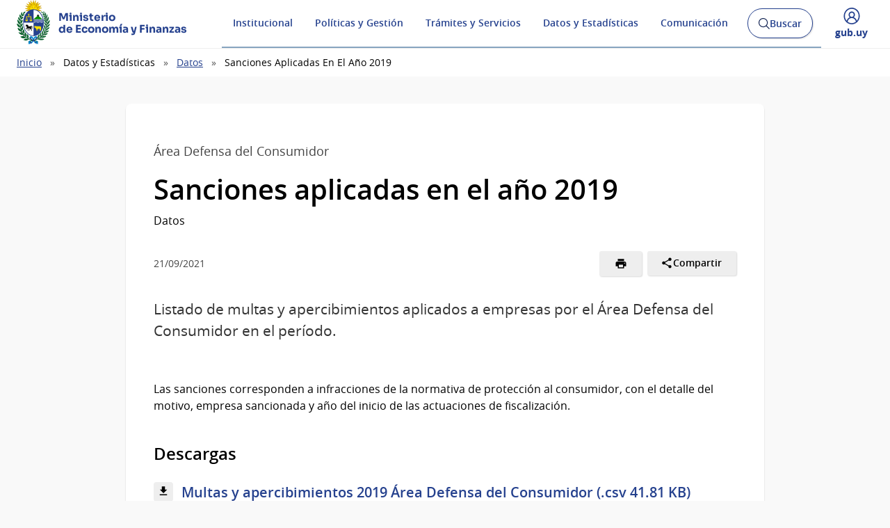

--- FILE ---
content_type: text/html; charset=UTF-8
request_url: https://www.gub.uy/ministerio-economia-finanzas/datos-y-estadisticas/datos/sanciones-aplicadas-ano-2019
body_size: 15971
content:
<!DOCTYPE html><html lang="es" dir="ltr" prefix="content: http://purl.org/rss/1.0/modules/content/ dc: http://purl.org/dc/terms/ foaf: http://xmlns.com/foaf/0.1/ og: http://ogp.me/ns# rdfs: http://www.w3.org/2000/01/rdf-schema# schema: http://schema.org/ sioc: http://rdfs.org/sioc/ns# sioct: http://rdfs.org/sioc/types# skos: http://www.w3.org/2004/02/skos/core# xsd: http://www.w3.org/2001/XMLSchema# "><head><meta charset="utf-8" /><link rel="canonical" href="https://www.gub.uy/ministerio-economia-finanzas/datos-y-estadisticas/datos/sanciones-aplicadas-ano-2019" /><link rel="image_src" href="https://www.gub.uy/ministerio-economia-finanzas/profiles/custom/gub_uy/modules/custom/portal_base_share_social_media/assets/img/gubuy.png" /><meta property="og:site_name" content="Ministerio de Economía y Finanzas" /><meta property="og:type" content="website" /><meta property="og:url" content="https://www.gub.uy/ministerio-economia-finanzas/datos-y-estadisticas/datos/sanciones-aplicadas-ano-2019" /><meta property="og:title" content="Sanciones aplicadas en el año 2019" /><meta property="og:description" content="Listado de multas y apercibimientos aplicados a empresas por el Área Defensa del Consumidor en el período." /><meta property="og:image" content="https://www.gub.uy/ministerio-economia-finanzas/profiles/custom/gub_uy/modules/custom/portal_base_share_social_media/assets/img/gubuy.png" /><meta name="twitter:card" content="summary_large_image" /><meta name="twitter:description" content="Listado de multas y apercibimientos aplicados a empresas por el Área Defensa del Consumidor en el período." /><meta name="twitter:title" content="Sanciones aplicadas en el año 2019" /><meta name="twitter:image" content="https://www.gub.uy/ministerio-economia-finanzas/profiles/custom/gub_uy/modules/custom/portal_base_share_social_media/assets/img/gubuy.png" /><meta name="MobileOptimized" content="width" /><meta name="HandheldFriendly" content="true" /><meta name="viewport" content="width=device-width, initial-scale=1.0" /><link rel="shortcut icon" type="image/ico" href="https://www.gub.uy/ministerio-economia-finanzas/themes/custom/portalbase/favicon.ico?v=4" /><link rel="icon" type="image/png" href="https://www.gub.uy/ministerio-economia-finanzas/themes/custom/portalbase/favicon-512.png?v=4" /><link rel="icon" type="image/png" sizes="192x192" href="https://www.gub.uy/ministerio-economia-finanzas/themes/custom/portalbase/favicon-192.png?v=4" /><link rel="apple-touch-icon" sizes="180x180" href="https://www.gub.uy/ministerio-economia-finanzas/themes/custom/portalbase/favicon-180.png?v=4" /><link rel="icon" href="/ministerio-economia-finanzas/themes/custom/starterkits/favicon.ico" type="image/vnd.microsoft.icon" /><title>Sanciones aplicadas en el año 2019 | Ministerio de Economía y Finanzas</title><link rel="stylesheet" media="all" href="/ministerio-economia-finanzas/sites/ministerio-economia-finanzas/files/css/optimized/css_OrHcSjAubQib1RG2ufGkW-owtpW_jeyKBk-4HEqrWoQ.bdIpa5w-SpPt0JhBe2BKtYBJVeQyX8LVbCrl18AGKuc.css?t91u78" /><link rel="stylesheet" media="all" href="/ministerio-economia-finanzas/sites/ministerio-economia-finanzas/files/css/optimized/css_xjDNdympdMChKrJAmjtEqlYk94XtTOWZmfqFtQ3fKT0.P_mghR6mJoU5Fd4i5CZ4orM9wIAcPU1i7MtiGMeGc8A.css?t91u78" /><link rel="stylesheet" media="all" href="/ministerio-economia-finanzas/sites/ministerio-economia-finanzas/files/css/optimized/css_QFP1hM7WLcxcgk0ugO8g07Igkb2TVVC-zTOOyNcyODA.6V6LvHBhs3apdIsVGqMyzPykkrCzra-xzfETWIcBLjc.css?t91u78" /><link rel="stylesheet" media="all" href="/ministerio-economia-finanzas/sites/ministerio-economia-finanzas/files/css/optimized/css_0Ny4cdKqSdUCVJGF2wOpW9zbiddbbZXY8WkM_XJpnL8.uuVNk9HsAtjXlFPGX2-PwHbcgT5XJYaTOG5rt3qXKBk.css?t91u78" /><link rel="stylesheet" media="all" href="/ministerio-economia-finanzas/sites/ministerio-economia-finanzas/files/css/optimized/css_x_4HIN6y5Q2mTk5Yv7JQVdc-r71A0bNzHEv3Wizcouw.2d4Qm2FjKZqwfQz1CUdCRF8_CFZtfoZxr_LNAgZzoOs.css?t91u78" /><link rel="stylesheet" media="all" href="/ministerio-economia-finanzas/sites/ministerio-economia-finanzas/files/css/optimized/css_UmAqJl0l8Iyu6ze5RyEPgBE6SIIewruIiHw0myxraZk.ZvK4InP9UT91aHz9g5PkLw6K4qvc7z96nChw4vB-zao.css?t91u78" /><link rel="stylesheet" media="all" href="/ministerio-economia-finanzas/sites/ministerio-economia-finanzas/files/css/optimized/css_9fdY-kLwoAH17IT6ViP47CdYfbBMwZBp0UTWz5W6WdM.ym8rPN5AJToS9sLOwPHVqnnjGCCgmuxbWFWPa6KcrvA.css?t91u78" /><link rel="stylesheet" media="all" href="/ministerio-economia-finanzas/sites/ministerio-economia-finanzas/files/css/optimized/css_C_lMMBJD1jF8Lb4t-73z0zLIGmrUIjBn8oLQ4yu2-LA.quopbBmWIM96P0psvmdlqq3iOegtusUqM2jTZSyQKiM.css?t91u78" /><link rel="stylesheet" media="all" href="/ministerio-economia-finanzas/sites/ministerio-economia-finanzas/files/css/optimized/css_M3EqtkMzY2VXZ2NYDaMtpuqydcZtOVwPzc4s-713RoE.GJQe9YLZUP32_sl199UwV6ZJuXZPpv8b_LJgJ1w7tJA.css?t91u78" /><link rel="stylesheet" media="all" href="/ministerio-economia-finanzas/sites/ministerio-economia-finanzas/files/css/optimized/css_aBslj4pRjo2Mfa9bpGonfypZX7vip8qq6TxMpLA7zrQ.2Y0glFoEDaWL-gqPXFXiEQjSzZU16RTrK8NcPnHjCVk.css?t91u78" /><link rel="stylesheet" media="all" href="/ministerio-economia-finanzas/sites/ministerio-economia-finanzas/files/css/optimized/css_T9L-umrTsij_ahYGC4lMPKYDekA_3aSaQXOcPGy8mnU.Wte_E8EYR9HJGavLAkvWiJIxhR1lKaW-u9unk9LuRFg.css?t91u78" /><link rel="stylesheet" media="all" href="/ministerio-economia-finanzas/sites/ministerio-economia-finanzas/files/css/optimized/css_f-FSNaPTrP2oOQFtOvYzYmkaLNTjVtdiigX0p_xUQR0.PpALC6xYIsD0qeEamSofnNOUxtWtlm_8liq_acSiH_0.css?t91u78" /><link rel="stylesheet" media="all" href="/ministerio-economia-finanzas/sites/ministerio-economia-finanzas/files/css/optimized/css_-bRO5lMsX6dFj_4QLNYRn3Glv8Fw-sjQmtuCC3SCdE0.4jrqS993i-CXxXpoxY3l5duxg49v1nkaG2KOnL1uorY.css?t91u78" /><link rel="stylesheet" media="all" href="/ministerio-economia-finanzas/sites/ministerio-economia-finanzas/files/css/optimized/css_kthmJssD3vqd7Eza4oWjPfCNVacwCRLi2v-oieNlGgU.T4g2yltHcHxOzJBocexFfqc8wr-eWwk6sOo17bveO-U.css?t91u78" /><link rel="stylesheet" media="all" href="/ministerio-economia-finanzas/sites/ministerio-economia-finanzas/files/css/optimized/css_m_oZWVRbbC4HbOitJcwhEovlJf07D1q3gXxNcR04IzI.PK1nPFLQTpPNsQIjfE6zyn8wEROFhjyK4A-ovL46bi4.css?t91u78" /><link rel="stylesheet" media="all" href="/ministerio-economia-finanzas/sites/ministerio-economia-finanzas/files/css/optimized/css_YXF4xgOS0zk23OCyVsSDTus82BFUbBkYr_ItOXVj81E.2Ww31NbYW6a2eQHmUfAmS9_RJvbKEmPlS7Z1PGwVC0I.css?t91u78" /><link rel="stylesheet" media="all" href="/ministerio-economia-finanzas/sites/ministerio-economia-finanzas/files/css/optimized/css_kMOSxvLIrg4Hy0ZeT-Rnxv9lZTob-7Yn3A8dyVDo1rg.qBMx-2fGOBdrxINuOajw2MPY7GrSwFUPR5qy96gEXLo.css?t91u78" /><link rel="stylesheet" media="all" href="/ministerio-economia-finanzas/sites/ministerio-economia-finanzas/files/css/optimized/css_AMTsGHUOJPFAkMMKM4W6IN1gVpB5oWWwJRMkxKq51pw.okSWJgs6N02tqTvQEDAadLto00-yB4n5b0lRy7U1Pl8.css?t91u78" /><link rel="stylesheet" media="all" href="/ministerio-economia-finanzas/sites/ministerio-economia-finanzas/files/css/optimized/css_XCheD_mASIrDhYFQJKqILstv7uJvqNNIlSoIcdgkVOI.k7DllHqz7FKo6xO4-8jNjx9_9Ip9X9POC7KNRFpEx1A.css?t91u78" /><link rel="stylesheet" media="all" href="/ministerio-economia-finanzas/sites/ministerio-economia-finanzas/files/css/optimized/css_0agdo6RAi2OUuaejObxkWvDL0DKKqeMMzFQDpttGCsA.sndI8FyNedi4ukNqzKXGuRHPO5eLVo6_iZ6QO_EUQe4.css?t91u78" /><link rel="stylesheet" media="all" href="/ministerio-economia-finanzas/sites/ministerio-economia-finanzas/files/css/optimized/css_p5RHfNhzn6XR90BHXx8-UifTx_W32QzhF_taF4MX5E8.qDW-WhRkwZAE9JugwoXzmOV4ndoJ4LQ8AToKZqHRyG4.css?t91u78" /><link rel="stylesheet" media="all" href="/ministerio-economia-finanzas/sites/ministerio-economia-finanzas/files/css/optimized/css_MoOipi18LTsFiG2uWf-FqApO2mv_veu142xEloBW4oM.zxiHsmA99W_2BqweRiNl6Ow7EylLJd-swf9GqND5zsU.css?t91u78" /><link rel="stylesheet" media="all" href="/ministerio-economia-finanzas/sites/ministerio-economia-finanzas/files/css/optimized/css_bFLQawYW2fzHM9LKcejnCvA5aAnd6r1T529Wsw0o-lo.Swy69CjaGjgJfDPacuZWskKJc6ORuwdHbW62DKY88ks.css?t91u78" /><link rel="stylesheet" media="all" href="/ministerio-economia-finanzas/sites/ministerio-economia-finanzas/files/css/optimized/css_HRlmcBIwc9usiKyWdmgfXxN1sTESAoHBSI2jFgXtiZ8.ebd6AaH_iXpfKN8Qkarh45ROOftfjc__f_ki7YJzB3Y.css?t91u78" /><link rel="stylesheet" media="all" href="/ministerio-economia-finanzas/sites/ministerio-economia-finanzas/files/css/optimized/css_84lrZoFfuUsy6fPsQwe5Wqv3xhMXKFeCUI2Nn-JzyKk.ZtkSlet3HQ_cGvsQC0ARdL_9cFty4hFYIjZJMz4UsR4.css?t91u78" /><link rel="stylesheet" media="all" href="/ministerio-economia-finanzas/sites/ministerio-economia-finanzas/files/css/optimized/css_0aXvzYDO2yOrE7kTvISGgiCvaQLKvNuuuiHZilMKSRM.YB-prmrx9tLeyQWf6mTJdXBxvBKTtbrsiUucigkb5QE.css?t91u78" /><link rel="stylesheet" media="all" href="/ministerio-economia-finanzas/sites/ministerio-economia-finanzas/files/css/optimized/css_aTLOC6Ox6EK1--YqM6DSRrc2YJB-9LOZCcjp5wROv04.pNL_8O2Y1MOXiAxUCRlvfF2_662V9N572KDXc8WQpQM.css?t91u78" /><link rel="stylesheet" media="all" href="/ministerio-economia-finanzas/sites/ministerio-economia-finanzas/files/css/optimized/css_sh3vGql8-NQdCmjnfYbqYGxrTLp4hJc9Jboevqiln6o.Fy-Es1RhQrd28TXegnOqkzIfn5xYDftEnfR8NhW7aFw.css?t91u78" /><script type="application/json" data-drupal-selector="drupal-settings-json">{"path":{"baseUrl":"\/ministerio-economia-finanzas\/","pathPrefix":"","currentPath":"node\/9901","currentPathIsAdmin":false,"isFront":false,"currentLanguage":"es"},"pluralDelimiter":"\u0003","gtag":{"tagId":"UA-135104282-1","consentMode":false,"otherIds":["G-RDFBN794BE","UA-135104282-15","G-26KHS2B8HC"],"events":[],"additionalConfigInfo":[]},"suppressDeprecationErrors":true,"ajaxPageState":{"libraries":"eJxti0EOgzAMBD8U8KnviZzgpgEHo9hpy-8LFUio6mU1O6uNEw3ZpN58ngeaLbDECS7skkhi8oYJ0ha_vccR3y610FYfhaUqLMhkRqc0uEstndrKpIdUwhofcC1ukWrIPqCS1xYeUkjhhGPdR0gsAdmpYTWqUzY9VBdV_-lxs6saFdj_7pnppfDNvsjQmD7dMWbg","theme":"starterkits","theme_token":null},"ajaxTrustedUrl":{"\/ministerio-economia-finanzas\/buscar":true},"portal_base_campo_direccion_ide":{"path":"\/ministerio-economia-finanzas\/modules\/custom\/portal_base_campo_direccion_ide"},"portal_base_layouts":{"show_container_info":false},"portalbase":{"site_name":"Ministerio de Econom\u00eda y Finanzas"},"user":{"uid":0,"permissionsHash":"5ed02500eac4a1931faf72372e1a0b0621e5dc05f65e59305325e1c6fc9aa3cf"}}</script><script src="/ministerio-economia-finanzas/sites/ministerio-economia-finanzas/files/js/optimized/js_Hpe5jrMuKXrV4HSTMApXJsNBxraAgcHUrTjxkwWKqy8.ECeYFSEN_uNf6U0lqm-HtxOei-o4dSLwtakeUcKffKY.js?v=10.5.4"></script><script src="/ministerio-economia-finanzas/sites/ministerio-economia-finanzas/files/js/optimized/js_auGPmS4cF9TsbGXFseYml5QbO8vj66-oK7c2Mf0ZoIw.GcJC23icnnOfrfd9I8xkTx3g3JjWuW0zI0SrlAnuNnA.js?t91u78"></script></head><body class="page-node-datos"><a href="#contenido" class="SkipLink"> Pasar al contenido principal</a><div class="dialog-off-canvas-main-canvas" data-off-canvas-main-canvas> <header class='Header Header--slim'><div class="Header-top"><div class="Container"><div class="Header-site"></div><div class="Header-login"><div class="user-access u-md-hide"> <button class="link-user-access js-gubuyMegamenu" aria-expanded="false"> <span class="Icon Icon--user--blue"></span> <span class="Brand Brand--blue Brand--sm"> <span class="Brand-text">gub.uy</span> </span> </button></div></div></div></div><div class="Header-body"><div class="Container"><div class="Header-logo"> <a href="/ministerio-economia-finanzas/" title="Inicio" rel="inicio"><div class="Logo"> <img class="Logo-image" src="/ministerio-economia-finanzas/sites/ministerio-economia-finanzas/files/catalogo/Escudo%2520Presidencia%2520Uruguay_2.png" alt="" typeof="foaf:Image" loading="lazy" /><div class="Logo-text"><h1 class="Logo-title"> <span class="Logo-role">Ministerio</span> <span>de Economía y Finanzas</span></h1></div></div> </a></div><div class="Header-right"><div class="NavSearch-wrapper"> <nav class="Nav--flex js-navDropdown show" id="menu"><ul><li> <a href="#" id="item-1" class="NavToggle-item">Institucional</a><div class="subnav"><ul><li> <a href="/ministerio-economia-finanzas/institucional/creacion-evolucion-historica" class="w-sub" data-drupal-link-system-path="institucional/creacion-evolucion-historica">Creación y Evolución histórica</a></li><li> <a href="/ministerio-economia-finanzas/institucional/cometidos" class="w-sub" data-drupal-link-system-path="institucional/cometidos">Cometidos</a></li><li> <a href="/ministerio-economia-finanzas/institucional/plan-estrategico" class="w-sub" data-drupal-link-system-path="institucional/plan-estrategico">Plan estratégico</a></li><li> <a href="/ministerio-economia-finanzas/institucional/informacion-gestion" class="w-sub" data-drupal-link-system-path="institucional/informacion-gestion">Información de gestión</a></li><li> <a href="/ministerio-economia-finanzas/institucional/recursos-humanos" class="w-sub" data-drupal-link-system-path="institucional/recursos-humanos">Recursos Humanos</a></li><li> <a href="/ministerio-economia-finanzas/institucional/concursos" class="w-sub" data-drupal-link-system-path="institucional/concursos">Concursos</a></li><li> <a href="/ministerio-economia-finanzas/institucional/adquisiciones" class="w-sub" data-drupal-link-system-path="institucional/adquisiciones">Adquisiciones</a></li><li> <a href="/ministerio-economia-finanzas/institucional/normativa" class="w-sub" data-drupal-link-system-path="institucional/normativa">Normativa</a></li><li> <a href="/ministerio-economia-finanzas/institucional/transparencia" class="w-sub" data-drupal-link-system-path="institucional/transparencia">Transparencia</a></li><li> <a href="/ministerio-economia-finanzas/politicas-y-gestion/preguntas-frecuentes" class="w-sub" data-drupal-link-system-path="node/7942">Preguntas frecuentes</a></li><li> <a href="https://www.gub.uy/ministerio-economia-finanzas/contacto" class="w-sub" data-drupal-link-system-path="institucional/contacto">Contacto</a></li></ul></div></li><li> <a href="#" id="item-2" class="NavToggle-item">Políticas y Gestión</a><div class="subnav"><ul><li> <a href="/ministerio-economia-finanzas/politicas-y-gestion/gestion-presupuestal" class="w-sub" data-drupal-link-system-path="node/552">Gestión Presupuestal</a></li><li> <a href="/ministerio-economia-finanzas/servicio-garant%C3%ADa-alquileres" class="w-sub" data-drupal-link-system-path="node/6888">Garantía de alquileres</a></li><li> <a href="/ministerio-economia-finanzas/unidad-defensa-consumidor" class="w-sub" data-drupal-link-system-path="node/4170"> Defensa del Consumidor</a></li><li> <a href="/ministerio-economia-finanzas/defensa-de-la-competencia" class="w-sub" data-drupal-link-system-path="node/5876">Defensa de la Competencia</a></li><li> <a href="/ministerio-economia-finanzas/politicas-y-gestion/promocion-inversiones" class="w-sub" data-drupal-link-system-path="node/556">Promoción de Inversiones</a></li><li> <a href="http://deuda.mef.gub.uy/" class="w-sub">Gestión de Deuda</a></li><li> <a href="/ministerio-economia-finanzas/participacion-publico-privada" class="w-sub" data-drupal-link-system-path="node/4163">Participación Público Privada</a></li><li> <a href="/ministerio-economia-finanzas/politicas-y-gestion/politica-comercial" class="w-sub" data-drupal-link-system-path="node/553">Política Comercial</a></li><li> <a href="https://www.dgi.gub.uy" class="w-sub">Política Tributaria</a></li><li> <a href="/ministerio-economia-finanzas/auditoria-interna-nacion" class="w-sub" data-drupal-link-system-path="node/4151">Política de Auditorías</a></li><li> <a href="/ministerio-economia-finanzas/direccion-nacional-catastro" class="w-sub" data-drupal-link-system-path="node/4161">Gestión Catastral</a></li><li> <a href="/ministerio-economia-finanzas/direccion-general-casinos" class="w-sub" data-drupal-link-system-path="node/9717">Casinos del Estado</a></li></ul></div></li><li> <a href="#" id="item-3" class="NavToggle-item">Trámites y Servicios</a><div class="subnav"><ul><li> <a href="/ministerio-economia-finanzas/tramites-y-servicios/servicios" class="w-sub" data-drupal-link-system-path="tramites-y-servicios/servicios">Servicios</a></li><li> <a href="/ministerio-economia-finanzas/tramites-y-servicios/tramites" class="w-sub" data-drupal-link-system-path="tramites-y-servicios/tramites">Trámites</a></li><li> <a href="/ministerio-economia-finanzas/tramites-y-servicios/formularios" class="w-sub" data-drupal-link-system-path="tramites-y-servicios/formularios">Formularios</a></li></ul></div></li><li> <a href="#" id="item-4" class="NavToggle-item">Datos y Estadísticas</a><div class="subnav"><ul><li> <a href="/ministerio-economia-finanzas/datos-y-estadisticas/datos" class="w-sub" data-drupal-link-system-path="datos-y-estadisticas/datos">Datos</a></li><li> <a href="/ministerio-economia-finanzas/datos-y-estadisticas/estadisticas" class="w-sub" data-drupal-link-system-path="datos-y-estadisticas/estadisticas">Estadísticas</a></li></ul></div></li><li> <a href="#" id="item-5" class="NavToggle-item">Comunicación</a><div class="subnav"><ul><li> <a href="/ministerio-economia-finanzas/comunicacion/noticias" class="w-sub" data-drupal-link-system-path="comunicacion/noticias">Noticias</a></li><li> <a href="/ministerio-economia-finanzas/comunicacion/publicaciones" class="w-sub" data-drupal-link-system-path="comunicacion/publicaciones">Publicaciones</a></li><li> <a href="/ministerio-economia-finanzas/comunicacion/comunicados" class="w-sub" data-drupal-link-system-path="comunicacion/comunicados">Comunicados</a></li><li> <a href="/ministerio-economia-finanzas/comunicacion/convocatorias" class="w-sub" data-drupal-link-system-path="comunicacion/convocatorias">Convocatorias</a></li><li> <a href="/ministerio-economia-finanzas/comunicacion/boletines" class="w-sub" data-drupal-link-system-path="comunicacion/boletines">Boletines</a></li><li> <a href="/ministerio-economia-finanzas/comunicacion/campanas" class="w-sub" data-drupal-link-system-path="comunicacion/campanas">Campañas</a></li></ul></div></li></ul> </nav ><div class="searchButtonWrap-md" id="searchButtonWrap-md"> <button class="Button Button--inverse Button--w-icon" aria-label="Abrir buscador y buscar"> <svg xmlns="http://www.w3.org/2000/svg" width="20.28" height="20.279" viewBox="0 0 20.28 20.279"> <path fill="#6D6E70" d="M8.361 16.722C3.75 16.722 0 12.971 0 8.361S3.75 0 8.361 0c4.611 0 8.363 3.75 8.363 8.361s-3.752 8.361-8.363 8.361zm0-15.222C4.578 1.5 1.5 4.578 1.5 8.361s3.078 6.861 6.861 6.861c3.784 0 6.863-3.078 6.863-6.861S12.145 1.5 8.361 1.5z"></path> <path fill="#6D6E70" d="M14.2 13.139l6.08 6.08-1.06 1.06-6.08-6.08z"></path> </svg> <span class="u-hideVisually">Abrir buscador y </span> Buscar </button></div><div class="Header-search" data-drupal-selector="views-exposed-form-buscar-page" id="block-formularioexpuestobuscarpage"><div class="navButtonWrap-md"> <button class="Button Button--primary Button--w-icon" id="navButtonWrap-md" aria-label="Abrir menú"> <svg version="1.1" id="Capa_1" xmlns="http://www.w3.org/2000/svg" xmlns:xlink="http://www.w3.org/1999/xlink" x="0px" y="0px" viewBox="0 0 20 21" xml:space="preserve"> <path d="M0,17.2v-1.7h20v1.7H0z M0,11.3V9.7h20v1.7H0z M0,5.5V3.8h20v1.7H0z"></path> </svg> Menú </button></div><div class="search-form" id="search-form"><div class="Search"><form data-region="header_right" action="/ministerio-economia-finanzas/buscar" method="get" id="views-exposed-form-buscar-page" accept-charset="UTF-8"><div class="js-form-item form-item js-form-type-textfield form-item-search-api-fulltext js-form-item-search-api-fulltext form-no-label"> <span class="field-prefix"><span class="u-mb3"> </span> <label for="edit-search-api-fulltext" class="u-hideVisually">Buscar:</label><input data-drupal-selector="edit-search-api-fulltext" type="search" id="edit-search-api-fulltext" name="search_api_fulltext" value="" size="30" maxlength="128" class="form-text Search-input" placeholder="Buscar en gub.uy" required/> <label for="Search-checkbox" class="Search-checkboxLabel"> <input type="checkbox" name="search-in-site" id="Search-checkbox" value="MEF" checked="" >MEF </label> <span class="field-suffix"> </span> </span></div><div data-drupal-selector="edit-actions" class="form-actions js-form-wrapper form-wrapper" id="edit-actions"><button class="Search-button" type="submit">Buscar</button></div></form></div></div></div></div><div class="navButtonWrap u-md-hide"> <button class="js-navTrigger Button--w-icon" aria-label="Desplegar Menú"> <span class="menu"> <svg fill="#000000" class="menu" height="14" width="14" xmlns="http://www.w3.org/2000/svg" x="0px" y="0px" viewBox="0 0 14 14"> <path d="M13.1,7.7H0.9C0.5,7.7,0.2,7.4,0.2,7s0.3-0.8,0.8-0.8h12.1c0.4,0,0.8,0.3,0.8,0.8S13.5,7.7,13.1,7.7z"/> <path d="M13.1,11.8H0.9c-0.4,0-0.8-0.3-0.8-0.8s0.3-0.8,0.8-0.8h12.1c0.4,0,0.8,0.3,0.8,0.8S13.5,11.8,13.1,11.8z"/> <path d="M13.1,3.7H0.9C0.5,3.7,0.2,3.4,0.2,3s0.3-0.8,0.8-0.8h12.1c0.4,0,0.8,0.3,0.8,0.8S13.5,3.7,13.1,3.7z"/> </svg> </span> <span class="close"> <svg fill="#000000" class="close" xmlns="http://www.w3.org/2000/svg" x="0px" y="0px" viewBox="0 0 14 14"> <path d="M1.9,12.7c-0.2,0-0.3-0.1-0.4-0.2c-0.2-0.2-0.2-0.6,0-0.9L11.6,1.5c0.2-0.2,0.6-0.2,0.9,0c0.2,0.2,0.2,0.6,0,0.9L2.4,12.5 C2.3,12.6,2.1,12.7,1.9,12.7z"/> <path d="M12,12.6c-0.2,0-0.3-0.1-0.4-0.2l-10-10c-0.2-0.2-0.2-0.6,0-0.9s0.6-0.2,0.9,0l10,10c0.2,0.2,0.2,0.6,0,0.9 C12.3,12.5,12.1,12.6,12,12.6z"/> </svg> </span> <span><span class="u-hideVisually">Desplegar </span>Menú</span> </button></div><div class="searchButtonWrap u-md-hide"> <button class="js-searchTrigger Button--w-icon"> <span class="search"> <span class="u-hideVisually">Abrir buscador</span> <svg fill="#000000" xmlns="http://www.w3.org/2000/svg" x="0px" y="0px" viewBox="0 0 14 14"> <path d="M5.9,10.9C3.2,10.9,1,8.7,1,5.9S3.2,1,5.9,1s4.9,2.2,4.9,4.9S8.7,10.9,5.9,10.9z M5.9,1.9c-2.2,0-4.1,1.8-4.1,4.1 S3.7,10,5.9,10C8.2,10,10,8.2,10,5.9S8.2,1.9,5.9,1.9z"/> <path d="M9.4,8.8l3.6,3.6L12.4,13L8.8,9.4L9.4,8.8z"/> </svg> </span> <span class="close"> <span class="u-hideVisually">Cerrar buscadorr</span> <svg fill="#000000" xmlns="http://www.w3.org/2000/svg" x="0px" y="0px" viewBox="0 0 14 14"> <path d="M1.9,12.7c-0.2,0-0.3-0.1-0.4-0.2c-0.2-0.2-0.2-0.6,0-0.9L11.6,1.5c0.2-0.2,0.6-0.2,0.9,0c0.2,0.2,0.2,0.6,0,0.9L2.4,12.5 C2.3,12.6,2.1,12.7,1.9,12.7z"/> <path d="M12,12.6c-0.2,0-0.3-0.1-0.4-0.2l-10-10c-0.2-0.2-0.2-0.6,0-0.9s0.6-0.2,0.9,0l10,10c0.2,0.2,0.2,0.6,0,0.9 C12.3,12.5,12.1,12.6,12,12.6z"/> </svg> </span> </button></div><div class="user-access"> <button class="link-user-access js-gubuyMegamenu" aria-expanded="false"> <span class="Icon Icon--user--blue"></span> <span><span class="u-hideVisually">Desplegar menú de </span>gub.uy</span> </button></div></div></div></div><div class="gubuy-mega-menu" id="gubuy-mega-menu"><div class="Container"><div class="head-mega-menu"> <a href="https://www.gub.uy/ministerio-economia-finanzas/" class="close-mega-menu"> <span class="Icon Icon--close--white"></span> <span class="u-hideVisually">Cerrar menú</span> </a></div><div class="body-mega-menu"><div class="Grid"><div class="Grid-item u-md-size1of4 user-gubuy"> <a href="https://www.gub.uy/perfil" class="link-gubuy-access"> <span class="Icon Icon--user--white"></span> <span>Ingresar a Perfil gub.uy</span> </a></div><div class="Grid-item u-md-size3of4"><div class="Grid search-gubuy"><div class="Grid-item u-md-size1of5"> <a href="/"> <span class="Brand Brand--white"> <span class="Brand-text">gub.uy</span> </span> </a></div><div class="Grid-item u-md-size4of5"><form method="get" action="/buscar"> <input id="home-search-input" class="Search-input" name="search_api_fulltext" type="search" placeholder="Buscar en gub.uy" title="Buscar" value=""> <button class="Search-button" type="submit">Buscar en gub.uy</button></form></div></div><div class="Nav-megamenu js-navDropdown" id="nav-menu"><ul><li> <a href="#" id="item-meg-1" class="NavToggle-item" tabindex="-1">Organismos</a><div class="subnav"><ul aria-labelledby="item-meg-1"><li> <a href="https://www.gub.uy/unidades-presidencia">Presidencia</a></li><li> <a href="https://www.gub.uy/ministerios">Ministerios</a></li><li> <a href="https://www.gub.uy/gobiernos-departamentales">Gobiernos Departamentales</a></li><li> <a href="https://www.gub.uy/otros-organismos">Otros Organismos</a></li><li> <a href="https://www.gub.uy/iniciativas-interinstitucionales">Iniciativas Interinstitucionales</a></li></ul></div></li><li> <a href="#" id="item-meg-2" class="NavToggle-item" tabindex="-1">Servicios</a><div class="subnav"><ul aria-labelledby="item-meg-2"><li> <a href="https://www.gub.uy/tramites">Trámites y Servicios</a></li><li> <a href="https://www.gub.uy/temas-interes">Información por temas</a></li></ul></div></li><li> <a href="#" id="item-meg-3" class="NavToggle-item" tabindex="-1">Participación</a><div class="subnav"><ul aria-labelledby="item-meg-3"><li> <a href="https://www.gub.uy/participacion-ciudadana">Participación Ciudadana</a></li><li> <a href="https://www.gub.uy/ciudadania-digital">Ciudadanía Digital</a></li><li> <a href="https://www.gub.uy/gobierno-abierto">Gobierno Abierto</a></li><li> <a href="https://www.gub.uy/transparencia-publica">Transparencia Pública</a></li></ul></div></li><li> <a href="#" id="item-meg-4" class="NavToggle-item" tabindex="-1">Datos y Estadísticas</a><div class="subnav"><ul aria-labelledby="item-meg-4"><li> <a href="https://www.gub.uy/datos-abiertos">Datos Abiertos</a></li><li> <a href="https://www.gub.uy/observatorios">Observatorios</a></li></ul></div></li><li> <a href="#" id="item-meg-5" class="NavToggle-item" tabindex="-1">Comunicación</a><div class="subnav"><ul aria-labelledby="item-meg-5"><li> <a href="https://www.gub.uy/campanas">Campañas</a></li><li> <a href="https://www.gub.uy/presidencia">Presidencia Uruguay </a></li></ul></div></li></ul></div></div></div></div></div></div> </header><div class="Breadcrumb"><div class="Container"><div><div id="block-starterkits-breadcrumbs"> <nav aria-labelledby="system-breadcrumb"><div id="system-breadcrumb" class="visually-hidden">Ruta de navegación</div><ul><li><a href="/ministerio-economia-finanzas/">Inicio</a></li><li>Datos y Estadísticas</li><li><a href="/ministerio-economia-finanzas/datos-y-estadisticas/datos">Datos</a></li><li>Sanciones Aplicadas En El Año 2019</li></ul> </nav></div></div></div></div><div class="Container"><div><div class="messages__block"><div data-drupal-messages-fallback class="hidden"></div></div></div></div> <main class="u-main" id="contenido"><div class="Container"><div class="Grid"><div class="Grid-item Grid-item--center u-md-size3of4 u-lg-size7of10"><div class="Page"><div id="block-starterkits-content"> <article about="/ministerio-economia-finanzas/datos-y-estadisticas/datos/sanciones-aplicadas-ano-2019"><div class="Page-document"><div> <span class="Page-subtitle">Área Defensa del Consumidor</span></div><h2 class="Page-title u-mb1">Sanciones aplicadas en el año 2019</h2><p class="u-mb4">Datos</p><div class="Page-info"><div class="Bar"><div class="Bar-cell"><div class="Page-date">
21/09/2021</div></div><div class="Bar-cell"><ul class="Page-actions"><li> <a href="javascript:window.print()" class="Button Button--small" aria-label="Imprimir"> <span class="Icon Icon--print Icon--small"></span> </a></li><li><div class="Dropdown-click" id="social-networks"> <button class="Dropdown-trigger Button Button--small Button--icon " id="menu-button" aria-haspopup="true" aria-controls="dropdown-menu" aria-expanded="false" > <svg height="24" width="24" viewBox="0 0 24 24" xmlns="http://www.w3.org/2000/svg"><path fill="currentColor" d="M18 16.08c-.76 0-1.44.3-1.96.77L8.91 12.7c.05-.23.09-.46.09-.7s-.04-.47-.09-.7l7.05-4.11c.54.5 1.25.81 2.04.81 1.66 0 3-1.34 3-3s-1.34-3-3-3-3 1.34-3 3c0 .24.04.47.09.7L8.04 9.81C7.5 9.31 6.79 9 6 9c-1.66 0-3 1.34-3 3s1.34 3 3 3c.79 0 1.5-.31 2.04-.81l7.12 4.16c-.05.21-.08.43-.08.65 0 1.61 1.31 2.92 2.92 2.92 1.61 0 2.92-1.31 2.92-2.92s-1.31-2.92-2.92-2.92z"/></svg> <span>Compartir</span> </button><ul class="Dropdown-click-menu List" id="dropdown-menu" role="menu" aria-labelledby="menu-button" hidden><li> <a class="List-item" role="menuitem" href="https://www.facebook.com/sharer/sharer.php?u=https://www.gub.uy/ministerio-economia-finanzas/datos-y-estadisticas/datos/sanciones-aplicadas-ano-2019&t=Sanciones%20aplicadas%20en%20el%20a%C3%B1o%202019" onclick="window.open(this.href, 'facebook-share','width=580,height=296');return false;">Facebook</a></li><li> <a class="List-item" role="menuitem" href="https://x.com/intent/post?text=Sanciones%20aplicadas%20en%20el%20a%C3%B1o%202019&url=https://www.gub.uy/ministerio-economia-finanzas/datos-y-estadisticas/datos/sanciones-aplicadas-ano-2019" onclick="window.open(this.href, 'twitter-share', 'width=550,height=235');return false;">X</a></li><li> <a class="List-item" role="menuitem" href="#" id="btn-copy-link">Copiar enlace</a></li><li> <a class="List-item" role="menuitem" href="https://wa.me/?text=https://www.gub.uy/ministerio-economia-finanzas/datos-y-estadisticas/datos/sanciones-aplicadas-ano-2019" target="_blank">WhatsApp</a></li><li> <a class="List-item" role="menuitem" href="https://www.linkedin.com/sharing/share-offsite/?url=https://www.gub.uy/ministerio-economia-finanzas/datos-y-estadisticas/datos/sanciones-aplicadas-ano-2019" id="linkedin-option" onclick="window.open(this.href, 'linkedin-share', 'width=550,height=600');return false;">LinkedIn</a></li></ul></div></li></ul></div></div></div><div class="Page-description"><div><p class="Page-description">Listado de multas y apercibimientos aplicados a empresas por el Área Defensa del Consumidor en el período.</p></div></div><div><p>Las sanciones corresponden a infracciones de la normativa de protección al consumidor, con el detalle del motivo, empresa sancionada y año del inicio de las actuaciones de fiscalización.</p></div><h3>Descargas</h3><ul class="Page-downloads List"><li> <a class="Download" aria-label="Descargar: Multas y apercibimientos 2019 Área Defensa del Consumidor (.csv 41.81 KB)" href='https://www.gub.uy/ministerio-economia-finanzas/sites/ministerio-economia-finanzas/files/2021-09/Multas_y_%20Apercibimientos_2019_0.csv' download ><div class="Media"><div class="Media-image"> <span class="Download-icon"> <span class="Icon Icon--download"></span> </span></div><div class="Media-body"><div class="Download-title "> Multas y apercibimientos 2019 Área Defensa del Consumidor (.csv 41.81 KB)</div></div></div> </a></li></ul><h3>Etiquetas</h3><div class="Tags"> <a class="Tags-item" href="/ministerio-economia-finanzas/tematica/defensa-del-consumidor">Defensa del Consumidor</a> <a class="Tags-item" href="/ministerio-economia-finanzas/tematica/empresas-sancionadas">Empresas Sancionadas</a> <a class="Tags-item" href="/ministerio-economia-finanzas/publico/ciudadania">Ciudadanía</a> <a class="Tags-item" href="/ministerio-economia-finanzas/publico/empresas">Empresas</a> <a class="Tags-item" href="/ministerio-economia-finanzas/publico/organismos">Organismos</a></div></div></article></div></div></div></div></div> </main><div class="Feedback"><div class="Container"><div><div class="Feedback-error" role="complementary" id="block-help-us-improve-block"> <a href="/ministerio-economia-finanzas/ayudanos-a-mejorar?previous_url=/datos-y-estadisticas/datos/sanciones-aplicadas-ano-2019">Reportar errores o sugerir mejoras</a></div></div></div></div> <footer class="Footer"><div class="Container"><div class="Footer-body u-pb3"><div class="Grid"><div class="Grid-item u-md-size1of3"><div class="Footer-info u-md-pr3"><div class="Footer-title"> Ministerio de Economía y Finanzas</div><div><div class="views-element-container" id="block-views-block-informacion-institucional-footer"><div data-region="footer_left"><div class="js-view-dom-id-d26b6aa1ab85f0e2e6baa7a002d94559feddc9c42d4d419e3ab6f7f80d3ddb39"><div class="views-row"><address><p> <span>Dirección:</span> Colonia 1089</p><p> <a href="https://www.gub.uy/ministerio-economia-finanzas/contacto">Contacto</a></p><p> <span>Horario de atención:</span> L a V de 10 a 16 horas</p></address></div></div></div></div><div id="block-redirecciondelboletindenoticiasdegubuy"><h4 class="u-mb1 u-noPrint"> Suscribirse al boletín</h4><div class="Suscribe u-mb2 u-noPrint"><form action="/ministerio-economia-finanzas/subscription" method="post"> <input type="hidden" id="newsletters" name="newsletters" value="noticias_boletines"> <label for="email" >Correo electrónico:</label> <input type="email" id="email" name="email" class="Suscribe-input" placeholder="Correo electrónico" required> <button type="submit" class="Suscribe-button ">Suscribirse</button></form></div></div></div></div></div><div class="Grid-item u-md-size2of3"><div class="Grid"><div class="Grid-item u-md-size1of3"> <nav aria-label="Unidades Ejecutoras" id="block-enlacesa" class="Footer-list u-md-pl3"><h3 id="block-enlacesa-menu">Unidades Ejecutoras</h3><ul data-region="footer_right" class="u-bullet"><li> <a href="/ministerio-economia-finanzas/" data-drupal-link-system-path="&lt;front&gt;">Dirección General de Secretaría</a></li><li> <a href="https://www.gub.uy/ministerio-economia-finanzas/contaduria-general-nacion" title="CGN">Contaduría General de la Nación </a></li><li> <a href="https://www.gub.uy/ministerio-economia-finanzas/auditoria-interna-nacion" title="AIN">Auditoría Interna de la Nación</a></li><li> <a href="/ministerio-economia-finanzas/tesoreria-general-nacion" data-drupal-link-system-path="node/4152">Tesorería General de la Nación</a></li><li> <a href="https://www.dgi.gub.uy/" title="DGI">Dirección General Impositiva</a></li></ul> </nav></div><div class="Grid-item u-md-size1of3"> <nav aria-label="" id="block-enlacesb" class="Footer-list u-md-pl3"><h3 class="visually-hidden Footer-subtitle" id="block-enlacesb-menu">Áreas de la Dirección General de Secretaría</h3><ul data-region="footer_right" class="u-bullet"><li> <a href="https://www.aduanas.gub.uy/">Dirección Nacional de Aduanas</a></li><li> <a href="http://www.loteria.gub.uy/">Dirección Nacional de Loterías y Quinielas</a></li><li> <a href="/ministerio-economia-finanzas/direccion-nacional-catastro" data-drupal-link-system-path="node/4161">Dirección Nacional de Catastro</a></li><li> <a href="http://www.casinos.gub.uy/">Dirección General de Casinos</a></li><li> <a href="https://www.gub.uy/ministerio-economia-finanzas/inversiones">Dirección Nacional de Incentivo a la Inversión</a></li><li> <a href="https://www.gub.uy/ministerio-economia-finanzas/politicas-y-gestion/acceso-restringido">Acceso restringido a usuarios autorizados</a></li></ul> </nav></div></div><div class="Footer-logos"><div class="Footer-logo"> <a href="/"> <span class="Brand Brand--white Brand--lg"> <span class="Brand-text">gub.uy</span> </span> </a></div></div></div></div></div><div class="Footer-bottom"><div class="Footer-social"><ul><li> <a href="https://www.twitter.com/mef_Uruguay" target="_blank" aria-label="Twitter"> <span class="Icon Icon--twitter"></span> <span class="u-hideVisually">Twitter</span> </a></li><li> <a href="https://www.youtube.com/DGSUruguay" target="_blank" aria-label="YouTube"> <span class="Icon Icon--youtube"></span> <span class="u-hideVisually">YouTube</span> </a></li><li> <a href="https://www.instagram.com/mef_uruguay/?igshid=1c0306meiecsg" target="_blank" aria-label="Instagram"> <span class="Icon Icon--instagram"></span> <span class="u-hideVisually">Instagram</span> </a></li></ul></div><div class="Footer-links"> <nav aria-label="Menú de pie de página" id="block-footermenu"><ul data-region="footer_bottom_right"><li> <a href="/ministerio-economia-finanzas/" data-drupal-link-system-path="&lt;front&gt;">Sitio oficial de la República Oriental del Uruguay</a></li><li> <a href="/ministerio-economia-finanzas/mapa-sitio" data-drupal-link-system-path="sitemap">Mapa del sitio</a></li><li> <a href="/ministerio-economia-finanzas/declaracion-accesibilidad" data-drupal-link-system-path="node/14887">Declaración de accesibilidad</a></li><li> <a href="/ministerio-economia-finanzas/terminos-y-condiciones-de-uso" data-drupal-link-system-path="node/5">Términos de uso</a></li><li> <a href="/ministerio-economia-finanzas/politica-de-privacidad" data-drupal-link-system-path="node/4">Política de Privacidad</a></li></ul> </nav></div></div></div> </footer></div><script src="/ministerio-economia-finanzas/sites/ministerio-economia-finanzas/files/js/optimized/js_dxIVcwvQ00owLGoUGPTfRYXU-T5rnj8Xi0cXfb3Kn58.mTOsEA4N5ZIYB0UW6G6PYfAd9iYomvQ-hbBGcuoC87Y.js?v=3.7.1"></script><script src="/ministerio-economia-finanzas/sites/ministerio-economia-finanzas/files/js/optimized/js_w0iO3No0CsyHgJmryEbhwpkh5zx6m6dhvawBt4ufwyA.PnJYfp3ZEcfiERsHNDxTMf4W_hj1iHkCjgzeE4ctVuE.js?v=1.0.1"></script><script src="/ministerio-economia-finanzas/sites/ministerio-economia-finanzas/files/js/optimized/js_FqG8CJIYQf2QRFADUO6b2aenTlhRiPXmBafNYvpG31k.hlu4JyTj9uwhzis_azH1ttYoswusbSXX0IeIpF5j0Ms.js?t91u78"></script><script src="/ministerio-economia-finanzas/sites/ministerio-economia-finanzas/files/js/optimized/js_V1oRQ-kJlXBZaEklOtPUe_1t8-l0RS94HJ3gsqxKikc.Cln0i7nkK-5756RIaEBRz-4ZUA6DsSFlBhG4FrjCW_I.js?v=10.5.4"></script><script src="/ministerio-economia-finanzas/sites/ministerio-economia-finanzas/files/js/optimized/js_KRjtvzl6UujB23-j_sF6dqOcbqg2z8ej98A8RU9bGsg.kjYBArPbn73CMZsC4zmScwSkRyoLRvKq-B4227CiCOQ.js?v=10.5.4"></script><script src="/ministerio-economia-finanzas/sites/ministerio-economia-finanzas/files/js/optimized/js_WmhavmnC0K35xZ9vLX51qtRqFT74puvZXIMWnNUYpbM.XEa87kCEsVSpd1j3Tpn7JSKxxE5bDGXNtUeQgexCDXQ.js?v=6.2.0"></script><script src="/ministerio-economia-finanzas/sites/ministerio-economia-finanzas/files/js/optimized/js_5lyEgtuYzFbknt789sXbvgY6WOEBhn68zCRaGR5wIJc.IAAMKrXmcd4mT4lwb2aWjo7D30JlTcaxxqTAmNROiLs.js?v=10.5.4"></script><script src="/ministerio-economia-finanzas/sites/ministerio-economia-finanzas/files/js/optimized/js_1woVuTYaOTc9db19BvtYERQ-r3zrWbaX8Iy9t_Z2qoM.gz16tNwkNtV7Wv1V7Lwy1YkzbtyaneCCYvhx6mdO19s.js?v=4.3.0"></script><script src="/ministerio-economia-finanzas/sites/ministerio-economia-finanzas/files/js/optimized/js_mjv4qhOv2_1-EQeYpZwvWqHcMokP3Cu36uHh9tRNXFY.QrKN0t2htzcwB7LruwUi6MnluVOiq1ZidqmPlOXTRPE.js?v=10.5.4"></script><script src="/ministerio-economia-finanzas/sites/ministerio-economia-finanzas/files/js/optimized/js_ezwJb8QjKN82W11Y2widYXtFt5DfOo-fgZxIg_9sAik.xnNHxsGZwBWZAhZz70WtT4NsvG78G_7c2t0qNezzgVg.js?v=10.5.4"></script><script src="/ministerio-economia-finanzas/sites/ministerio-economia-finanzas/files/js/optimized/js_G8podNJjOsxKvo_RVe4-f79_ME43boCp5OhhwF87kOc.Muymj6tQqRGYF-cgWYnbzs0f8rHE4W0PzPSTJO6fjzY.js?v=10.5.4"></script><script src="/ministerio-economia-finanzas/sites/ministerio-economia-finanzas/files/js/optimized/js_RpLV1j1SEgkAOBNxIxvzKXRlefOlhPa03lpGt46bJEg.maZSwwrmgtyLuLelYCMSNvrixumYa6RIgsPif_lES_g.js?v=10.5.4"></script><script src="/ministerio-economia-finanzas/sites/ministerio-economia-finanzas/files/js/optimized/js_mFzUkjUxStqgHC8aG7xRbdL6fE1PCi6EiNgqsEIWhqc.tS7sqrOFwhEO8bt3Z7UPBuSyt4z8B1pGiRpf7LBlFo4.js?t91u78"></script><script src="/ministerio-economia-finanzas/sites/ministerio-economia-finanzas/files/js/optimized/js_4p48uEiPbnqf18zaogKmvnpMI2-h8YCEFoFJ9sIhuHA.jsKl5dQug-L-YU0HIO1fkDPeaOkOldub-gsr3gLrf7E.js?t91u78"></script><script src="/ministerio-economia-finanzas/sites/ministerio-economia-finanzas/files/js/optimized/js_ZbdfyHqk_LVVgZQAH03PgiY7MpALO_HkcrH1vwF0rRc.w6J_2moXz6V3WNZzq3ERSrMKgOz81cg6fRyl2Z0DfnU.js?v=10.5.4"></script><script src="/ministerio-economia-finanzas/sites/ministerio-economia-finanzas/files/js/optimized/js_jiFsxh7G-xhq8-kNY5JOQzg7iGjjdKKHeJOnBhXRQ9Y.TzNh7PV9skK6BwyYzVRQNRYqyangkMe4cZwmm8tAuCg.js?t91u78"></script><script src="/ministerio-economia-finanzas/sites/ministerio-economia-finanzas/files/js/optimized/js_WIvwHsezcm_enED9HeRUsBA8Zag75m7vJeusQb_SV_A.9XaAA0bU0XOqy91ugRauXTInASqFkL9cNoo4xhSpOTk.js?t91u78"></script><script src="/ministerio-economia-finanzas/sites/ministerio-economia-finanzas/files/js/optimized/js_I8INAQ0miW75vWTPYFMGmVDMuTV8eIPjpET3V0K8Nwg.8dHpeAu56fp9Fbgswn4iUHAc5x5aYkBvrQGYwdjuvRw.js?t91u78"></script><script src="/ministerio-economia-finanzas/sites/ministerio-economia-finanzas/files/js/optimized/js_7VXtGwYLYzEo47AgHmWUn1WXiFHOI0oGi6odWUD9Gqs.KtsWFf4j2PJf3cGZYU0pIIaITCKqxumyjdhMbWQzR4w.js?t91u78"></script><script src="/ministerio-economia-finanzas/sites/ministerio-economia-finanzas/files/js/optimized/js_ik5vrJQIKaRl9nMdNuu39OGguX5A-qIH0Rpy34Xg-rQ.LRBYZYvFlvQ26wHP5f5yvwPeAfmm5olluLSZbK7Dpeg.js?t91u78"></script><script src="/ministerio-economia-finanzas/sites/ministerio-economia-finanzas/files/js/optimized/js_dpdEZs_Xgqg_lY207_66TBUEwiUh_9dKycF4_U1h24s.oKLWQttt-5YgzkpCdLm_e_7hHSDrmfZwK7FBwVolhcI.js?t91u78"></script><script src="/ministerio-economia-finanzas/sites/ministerio-economia-finanzas/files/js/optimized/js_UBHgNNeqPM9C5mNFY-1zuQqW7dMqUJ-nVRv9gFlmJxE.Zb_pD8h5HR1PSC9EbVKehb5abzEZYr8xuxxK1g0lDec.js?t91u78"></script><script src="/ministerio-economia-finanzas/sites/ministerio-economia-finanzas/files/js/optimized/js_yF-woVFkU8OZ16fLGPIe_oQDHnodBxCrEn-j14PYGfQ.qcIo4OHm6JdA-RJcKHOUYeWm610KgoSnjrjcgWBgiCo.js?t91u78"></script></body></html>

--- FILE ---
content_type: text/css
request_url: https://www.gub.uy/ministerio-economia-finanzas/sites/ministerio-economia-finanzas/files/css/optimized/css_m_oZWVRbbC4HbOitJcwhEovlJf07D1q3gXxNcR04IzI.PK1nPFLQTpPNsQIjfE6zyn8wEROFhjyK4A-ovL46bi4.css?t91u78
body_size: 849
content:
.system-status-counter__status-icon{display:inline-block;width:25px;height:25px;vertical-align:middle;}.system-status-counter__status-icon::before{display:block;width:100%;height:100%;content:"";background-repeat:no-repeat;background-position:center 2px;background-size:16px;}.system-status-counter__status-icon--error::before{background-image:url(/ministerio-economia-finanzas/core/themes/stable9/css/system/components/../../../../../misc/icons/e32700/error.svg);}.system-status-counter__status-icon--warning::before{background-image:url(/ministerio-economia-finanzas/core/themes/stable9/css/system/components/../../../../../misc/icons/e29700/warning.svg);}.system-status-counter__status-icon--checked::before{background-image:url(/ministerio-economia-finanzas/core/themes/stable9/css/system/components/../../../../../misc/icons/73b355/check.svg);}

--- FILE ---
content_type: text/css
request_url: https://www.gub.uy/ministerio-economia-finanzas/sites/ministerio-economia-finanzas/files/css/optimized/css_AMTsGHUOJPFAkMMKM4W6IN1gVpB5oWWwJRMkxKq51pw.okSWJgs6N02tqTvQEDAadLto00-yB4n5b0lRy7U1Pl8.css?t91u78
body_size: 398
content:
.tablesort{display:inline-block;width:16px;height:16px;background-size:100%;}.tablesort--asc{background-image:url(/ministerio-economia-finanzas/core/themes/stable9/css/system/components/../../../../../misc/icons/787878/twistie-down.svg);}.tablesort--desc{background-image:url(/ministerio-economia-finanzas/core/themes/stable9/css/system/components/../../../../../misc/icons/787878/twistie-up.svg);}

--- FILE ---
content_type: text/css
request_url: https://www.gub.uy/ministerio-economia-finanzas/sites/ministerio-economia-finanzas/files/css/optimized/css_bFLQawYW2fzHM9LKcejnCvA5aAnd6r1T529Wsw0o-lo.Swy69CjaGjgJfDPacuZWskKJc6ORuwdHbW62DKY88ks.css?t91u78
body_size: 71242
content:
@font-face{font-display:swap;font-family:Open Sans;font-style:normal;font-weight:300;src:local("Open Sans Light"),url(/ministerio-economia-finanzas/themes/custom/portalbase/dist/css/../fonts/opensans-web/OpenSans-Light.woff2) format("woff2"),url(/ministerio-economia-finanzas/themes/custom/portalbase/dist/css/../fonts/opensans-web/OpenSans-Light.woff) format("woff")}@font-face{font-display:swap;font-family:Open Sans;font-style:italic;font-weight:300;src:local("Open Sans Light Italic"),url(/ministerio-economia-finanzas/themes/custom/portalbase/dist/css/../fonts/opensans-web/OpenSans-LightItalic.woff2) format("woff2"),url(/ministerio-economia-finanzas/themes/custom/portalbase/dist/css/../fonts/opensans-web/OpenSans-LightItalic.woff) format("woff")}@font-face{font-display:swap;font-family:Open Sans;font-style:normal;font-weight:400;src:local("Open Sans Regular"),url(/ministerio-economia-finanzas/themes/custom/portalbase/dist/css/../fonts/opensans-web/OpenSans-Regular.woff2) format("woff2"),url(/ministerio-economia-finanzas/themes/custom/portalbase/dist/css/../fonts/opensans-web/OpenSans-Regular.woff) format("woff")}@font-face{font-display:swap;font-family:Open Sans;font-style:italic;font-weight:400;src:local("Open Sans Italic"),url(/ministerio-economia-finanzas/themes/custom/portalbase/dist/css/../fonts/opensans-web/OpenSans-Italic.woff2) format("woff2"),url(/ministerio-economia-finanzas/themes/custom/portalbase/dist/css/../fonts/opensans-web/OpenSans-Italic.woff) format("woff")}@font-face{font-display:swap;font-family:Open Sans;font-style:normal;font-weight:500;src:local("Open Sans SemiBold"),url(/ministerio-economia-finanzas/themes/custom/portalbase/dist/css/../fonts/opensans-web/OpenSans-Semibold.woff2) format("woff2"),url(/ministerio-economia-finanzas/themes/custom/portalbase/dist/css/../fonts/opensans-web/OpenSans-Semibold.woff) format("woff")}@font-face{font-display:swap;font-family:Open Sans;font-style:italic;font-weight:500;src:local("Open Sans SemiBold Italic"),url(/ministerio-economia-finanzas/themes/custom/portalbase/dist/css/../fonts/opensans-web/OpenSans-SemiboldItalic.woff2) format("woff2"),url(/ministerio-economia-finanzas/themes/custom/portalbase/dist/css/../fonts/opensans-web/OpenSans-SemiboldItalic.woff) format("woff")}@font-face{font-display:swap;font-family:Open Sans;font-style:normal;font-weight:600;src:local("Open Sans SemiBold"),url(/ministerio-economia-finanzas/themes/custom/portalbase/dist/css/../fonts/opensans-web/OpenSans-Semibold.woff2) format("woff2"),url(/ministerio-economia-finanzas/themes/custom/portalbase/dist/css/../fonts/opensans-web/OpenSans-Semibold.woff) format("woff")}@font-face{font-display:swap;font-family:Open Sans;font-style:italic;font-weight:600;src:local("Open Sans SemiBold Italic"),url(/ministerio-economia-finanzas/themes/custom/portalbase/dist/css/../fonts/opensans-web/OpenSans-SemiboldItalic.woff2) format("woff2"),url(/ministerio-economia-finanzas/themes/custom/portalbase/dist/css/../fonts/opensans-web/OpenSans-SemiboldItalic.woff) format("woff")}@font-face{font-display:swap;font-family:Open Sans;font-style:normal;font-weight:700;src:local("Open Sans Bold"),url(/ministerio-economia-finanzas/themes/custom/portalbase/dist/css/../fonts/opensans-web/OpenSans-Bold.woff2) format("woff2"),url(/ministerio-economia-finanzas/themes/custom/portalbase/dist/css/../fonts/opensans-web/OpenSans-Bold.woff) format("woff")}@font-face{font-display:swap;font-family:Open Sans;font-style:italic;font-weight:700;src:local("Open Sans Bold Italic"),url(/ministerio-economia-finanzas/themes/custom/portalbase/dist/css/../fonts/opensans-web/OpenSans-BoldItalic.woff2) format("woff2"),url(/ministerio-economia-finanzas/themes/custom/portalbase/dist/css/../fonts/opensans-web/OpenSans-BoldItalic.woff) format("woff")}.u-alternativeFont,.u-opensans{font-family:Open Sans,sans-serif!important}@font-face{font-display:swap;font-family:Sora;font-style:normal;font-weight:400;src:local("Sora Regular"),url(/ministerio-economia-finanzas/themes/custom/portalbase/dist/css/../fonts/sora-web/Sora-Regular.woff2) format("woff2"),url(/ministerio-economia-finanzas/themes/custom/portalbase/dist/css/../fonts/sora-web/Sora-Regular.woff) format("woff")}@font-face{font-display:swap;font-family:Sora;font-style:normal;font-weight:500;src:local("Sora Medium"),url(/ministerio-economia-finanzas/themes/custom/portalbase/dist/css/../fonts/sora-web/Sora-Medium.woff2) format("woff2"),url(/ministerio-economia-finanzas/themes/custom/portalbase/dist/css/../fonts/sora-web/Sora-Medium.woff) format("woff")}@font-face{font-display:swap;font-family:Sora;font-style:normal;font-weight:600;src:local("Sora SemiBold"),url(/ministerio-economia-finanzas/themes/custom/portalbase/dist/css/../fonts/sora-web/Sora-SemiBold.woff2) format("woff2"),url(/ministerio-economia-finanzas/themes/custom/portalbase/dist/css/../fonts/sora-web/Sora-SemiBold.woff) format("woff")}@font-face{font-display:swap;font-family:Sora;font-style:normal;font-weight:700;src:local("Sora Bold"),url(/ministerio-economia-finanzas/themes/custom/portalbase/dist/css/../fonts/sora-web/Sora-Bold.woff2) format("woff2"),url(/ministerio-economia-finanzas/themes/custom/portalbase/dist/css/../fonts/sora-web/Sora-Bold.woff) format("woff")}@font-face{font-display:swap;font-family:Sora;font-style:normal;font-weight:800;src:local("Sora ExtraBold"),url(/ministerio-economia-finanzas/themes/custom/portalbase/dist/css/../fonts/sora-web/Sora-ExtraBold.woff2) format("woff2"),url(/ministerio-economia-finanzas/themes/custom/portalbase/dist/css/../fonts/sora-web/Sora-ExtraBold.woff) format("woff")}.u-sora{font-family:Sora,Open Sans,sans-serif!important}html{font-family:sans-serif;-ms-text-size-adjust:100%;-webkit-text-size-adjust:100%}body{margin:0}article,aside,details,figcaption,figure,footer,header,main,menu,nav,section{display:block}summary{display:list-item}audio,canvas,progress,video{display:inline-block}audio:not([controls]){display:none;height:0}progress{vertical-align:baseline}[hidden],template{display:none}a{background-color:transparent}a:active,a:hover{outline-width:0}abbr[title]{border-bottom:none;text-decoration:underline;-webkit-text-decoration:underline dotted;text-decoration:underline dotted}b,strong{font-weight:inherit;font-weight:bolder}dfn{font-style:italic}h1{font-size:2em;margin:.67em 0}mark{background-color:#ff0;color:#000}sub,sup{font-size:75%;line-height:0;position:relative;vertical-align:baseline}sub{bottom:-.25em}sup{top:-.5em}img{border-style:none}svg:not(:root){overflow:hidden}code,kbd,pre,samp{font-family:monospace,monospace;font-size:1em}figure{margin:1em 40px}hr{box-sizing:content-box;height:0;overflow:visible}button,input,select,textarea{font:inherit;margin:0}optgroup{font-weight:700}button,input{overflow:visible}button,select{text-transform:none}[type=reset],[type=submit],button,html [type=button]{-webkit-appearance:button}[type=button]::-moz-focus-inner,[type=reset]::-moz-focus-inner,[type=submit]::-moz-focus-inner,button::-moz-focus-inner{border-style:none;padding:0}[type=button]:-moz-focusring,[type=reset]:-moz-focusring,[type=submit]:-moz-focusring,button:-moz-focusring{outline:1px dotted ButtonText}fieldset{border:1px solid silver;margin:0 2px;padding:.35em .625em .75em}legend{box-sizing:border-box;color:inherit;display:table;max-width:100%;padding:0;white-space:normal}textarea{overflow:auto}[type=checkbox],[type=radio]{box-sizing:border-box;padding:0}[type=number]::-webkit-inner-spin-button,[type=number]::-webkit-outer-spin-button{height:auto}[type=search]{-webkit-appearance:textfield;outline-offset:-2px}[type=search]::-webkit-search-cancel-button,[type=search]::-webkit-search-decoration{-webkit-appearance:none}::-webkit-input-placeholder{color:inherit;opacity:.54}::-webkit-file-upload-button{-webkit-appearance:button;font:inherit}html{box-sizing:border-box;min-height:100%;-webkit-tap-highlight-color:rgba(0,0,0,0);-webkit-font-smoothing:antialiased}*,:after,:before{box-sizing:inherit}body{background-color:#f9f9f9;color:#000;font-family:Open Sans,-apple-system,BlinkMacSystemFont,Segoe UI,Roboto,Oxygen-Sans,Ubuntu,Cantarell,Helvetica Neue,Arial,sans-serif;font-size:1em;font-weight:400;line-height:1.5}blockquote,dd,dl,figure,h1,h2,h3,h4,h5,h6,p,pre{margin:0}button{background:transparent;border:0;cursor:pointer;padding:0}button:focus{outline:1px dotted;outline:5px auto -webkit-focus-ring-color}iframe{border:0}table{background-color:transparent;border-collapse:collapse}[tabindex="-1"]:focus{outline:none!important}img{vertical-align:middle}embed,iframe,img,object,video{max-width:100%}a{color:#25418e;text-decoration:none;text-decoration-thickness:.0625rem!important;text-underline-offset:.1625em}a:focus,a:hover{text-decoration:underline}:focus,button:focus{outline:3px solid orange;outline-offset:.05rem}h1,h2,h3,h4,h5,h6{font-family:inherit;font-weight:600;line-height:1.1;margin-bottom:.5rem}h1{font-size:2.5rem}h2{font-size:2rem}h3{font-size:1.75rem}h4{font-size:1.5rem}h5{font-size:1.25rem}h6{font-size:1rem}p{margin-bottom:1rem}small{font-size:80%;font-weight:400}mark{background-color:#fcf8e3;padding:.2em}blockquote{border-left:.25rem solid #eee;clear:both;font-size:1.25rem;margin-bottom:1rem;padding:.5rem 1rem}hr{border:0;border-top:1px solid #eee;display:block;height:1px;margin:2em 0;padding:0}address{font-style:normal}abbr[title]{border-bottom:1px dotted #bbb;cursor:default;text-decoration:none}dl{margin-bottom:1.5em;margin-top:0}dd{margin-left:0}dd+dt{margin-top:1em}.Container{margin-left:auto;margin-right:auto;max-width:1328px;padding-left:1.5rem;padding-right:1.5rem}.Container:after,.Container:before{content:"";display:table}.Container:after{clear:both}@media screen and (max-width:992px){.Container{padding-left:.75rem;padding-right:.75rem}}.Container--small{max-width:48rem}.Grid{margin-left:-12px;margin-right:-12px}.Grid:after,.Grid:before{content:"";display:table}.Grid:after{clear:both}.Grid-item{float:left;padding-left:12px;padding-right:12px;position:relative;width:100%}.Grid-item--center{float:none;margin-left:auto;margin-right:auto}.Grid--noGutter{margin-left:0;margin-right:0}.Grid--noGutter>.Grid-item{padding-left:0;padding-right:0}.Grid--rowSize2 .Grid-item:nth-child(odd),.Grid--rowSize3 .Grid-item:nth-child(3n+1),.Grid--rowSize4 .Grid-item:nth-child(4n+1),.Grid--rowSize5 .Grid-item:nth-child(5n+1){clear:left}@media screen and (max-width:992px){.Grid--sm-rowSize3 .Grid-item:nth-child(3n+1),.Grid--sm-rowSize4 .Grid-item:nth-child(4n+1),.Grid--sm-rowSize5 .Grid-item:nth-child(5n+1){clear:left}.Grid--sm-rowSize3.Grid--rowSize2 .Grid-item:nth-child(odd){clear:none}.Grid--sm-rowSize2 .Grid-item:nth-child(odd){clear:left}.Grid--sm-rowSize2.Grid--rowSize3 .Grid-item:nth-child(3n+1){clear:none}}.List{list-style:none;margin-top:0;padding:0}.List .List-item,.List>li{border-top:1px solid #eee;display:block;padding:.75rem}.List .List-item:first-child,.List>li:first-child{border-top:0}.List-subtitle{border-bottom:1px solid #eee;color:#555;display:block;font-size:.85rem;font-weight:600;padding-bottom:.75rem;text-transform:uppercase}.List--media .Media{margin-top:2rem;padding:2rem 0 0}.List--media .Media:first-child{margin-top:0;padding-top:0}.List--media .Media-subtitle{color:#444;display:block;font-size:1.15em;line-height:1.15;margin-bottom:.5rem}.List--media .Media-title,.List--media h3{font-size:1.5rem;line-height:1.325;margin:.1875em 0 1em}.List--media .Media-body .Media-title,.List--media .Media-body .Media-title+.Box-info,.List--media .Media-body h3,.List--media .Media-body h3+.Box-info{margin-bottom:.75rem}.List--media .Media-body .Media-text,.List--media .Media-body p{margin:.5rem 0}.List--media .Media-body .Media-text+.Button,.List--media .Media-body p+.Button{margin-bottom:.5rem;margin-top:.75rem}.List--media .Media-image .Video,.List--media .Media-image iframe,.List--media .Media-image img,.List--media .Media-image video{border-radius:4px;width:250px}.List--media .Media-image iframe,.List--media .Media-image video{background:#000;height:167px}.List--medium>.Media{margin-top:1rem;padding:1rem 0 0}.List--medium>.Media:first-child{margin-top:0;padding-top:0}.List--simple>.Media{border-top:none;margin-top:.5rem;padding:.5rem 0 0}.List--simple>.Media:first-child{margin-top:0;padding-top:0}@media screen and (max-width:768px){.List--media .Media-image{float:none;margin-bottom:.5rem;margin-right:0;max-width:100%!important}.List--media .Media-image.Media-image--list{background-color:#ddd;border-radius:4px;margin-bottom:1.5rem;text-align:center}.List--media .Media-image.Media-image--list img{max-height:340px;width:auto!important}.List--media .Media-subtitle{font-size:1rem;margin-bottom:.75rem}.List--media .Media-title,.List--media h3{font-size:1.375rem}.List--media .Media-image{margin-bottom:1rem;overflow:hidden;width:100%}.List--media .Media-image .Video,.List--media .Media-image iframe,.List--media .Media-image img,.List--media .Media-image video{height:100%;width:100%}.List--media .Media-image.Media-image--cover{float:none;margin-bottom:1rem;margin-right:0;padding-top:66.66%;position:relative;width:100%}.List--media .Media-image.Media-image--cover .Video,.List--media .Media-image.Media-image--cover img{border-radius:4px;height:100%;margin-bottom:0;max-width:100%;-o-object-fit:cover;object-fit:cover;position:absolute;top:0;width:100%}}.List--media .Download{margin:1.5em .1875rem .1875rem}.List--media .Download:first-child{margin-top:.1875rem}.List--media .Download.Download--media{margin-top:.5rem}.List--media .Download.Download--media .Download-title{font-size:1.5rem;margin-bottom:.5rem;padding-top:0}.List--media .Download.Download--media .Download-title:last-child{margin-bottom:.25rem}@media screen and (max-width:768px){.List--media .Download.Download--media .Download-title{font-size:1.375rem}}.List--media .Download .Download-title{font-size:1.25em}.List--media .Download-more{display:inline-block;font-size:.85em;margin:1em .1875rem .5em}.List--media .Media .Media-body .Download{font-size:.9em}.List-text li{margin-top:.5em}.List-text li:first-child{margin-top:0}.List-text li ol,.List-text li ul{margin-top:.35em}.List-text li ol li,.List-text li ul li{margin-top:.25em}.List-text li ol li:first-child,.List-text li ul li:first-child{margin-top:0}.Media,.Media-body{display:block;overflow:hidden;text-align:left}.Media-image{float:left;margin-right:1.5rem}.Media--full .Media-image{float:none;margin-bottom:2rem;margin-left:0;margin-right:0}.Flag{display:table;width:100%}.Flag-body,.Flag-image{display:table-cell;vertical-align:middle}.Flag-image{padding-right:1rem}.Flag-image>img{display:block;max-width:none}.Flag-body{width:100%}.Flag--rev{direction:rtl}.Flag--rev>.Flag-body,.Flag--rev>.Flag-image{direction:ltr}.Flag--rev>.Flag-image{padding-left:1.5rem;padding-right:0}.Flag--top .Flag-body,.Flag--top .Flag-image{vertical-align:top}.Flag--bottom .Flag-body,.Flag--bottom .Flag-image{vertical-align:bottom}.Flag--flex{align-items:center;display:flex;flex-direction:row}.Flag--flex>*{display:flex;flex-direction:column}.Flag--flex.Flag--top{align-items:flex-start}.Flag--flex.Flag--bottom{align-items:flex-end}.Flag--flex.Flag--baseline{align-items:baseline}@media screen and (max-width:992px){.Flag--mdStack{align-items:center;display:flex;flex-direction:column}.Flag--mdStack .Flag-image{margin-bottom:1.5rem;padding-right:0}}.FlexEmbed{display:block;overflow:hidden;padding:0;position:relative;width:100%}.FlexEmbed:before{content:"";display:block}.FlexEmbed .FlexEmbed-item,.FlexEmbed embed,.FlexEmbed iframe,.FlexEmbed object,.FlexEmbed video{border:0;bottom:0;height:100%;left:0;position:absolute;top:0;width:100%}.FlexEmbed--21by9:before{padding-top:42.8571428571%}.FlexEmbed--16by9:before{padding-top:56.25%}.FlexEmbed--4by3:before{padding-top:75%}.FlexEmbed--1by1:before{padding-top:100%}.FlexEmbed--1by2:before{padding-top:200%}.Bar{display:table;height:100%;width:100%}.Bar-cell{display:table-cell;vertical-align:middle}@media screen and (min-width:992px){.Module{margin-bottom:24px}.Module .Grid,.Module .Grid-item{height:100%}.Module--120{height:120px}.Module--240{height:240px}.Module--xs{height:282px}.Module--360,.Module--sm{height:360px}.Module--450{height:450px}.Module--510,.Module--md{height:510px}.Module--615,.Module--lg{height:615px}.Module--720,.Module--xl{height:720px}.Module--840,.Module--xxl{height:840px}.Module--960{height:960px}.Module--1200{height:1200px}.Module--1440{height:1440px}.Module--1680{height:1680px}.Module--1920{height:1920px}.Module--2400{height:2400px}.Module-item{height:100%;padding-bottom:12px;padding-top:12px}.Module-item--1of2{height:50%}.Module-item--1of3{height:33.333333%}.Module-item--2of3{height:66.666666%}.Grid-item .Module-item:last-child{padding-bottom:0!important}.Grid-item .Module-item:first-child{padding-top:0!important}.Module .Box{height:100%;width:100%}.Module .Box-footer{bottom:0;left:0;margin:0;position:absolute;width:100%}.Module .Box--acceso{display:table;width:100%}.Module .Box--acceso .Flag{display:table-cell;vertical-align:middle;width:100%}.Module .Box--destacado4{display:table;width:100%}.Module .Box--destacado4>*{display:table-cell;vertical-align:middle;width:100%}}@media screen and (min-width:992px) and (max-width:992px){.Module .Box--destacado4{padding-bottom:.5rem;padding-top:.5rem}}@media screen and (min-width:992px){.Module .Box--destacado1,.Module .Box--destacado2{padding:0}.Module .Box--destacado1 .Box-image,.Module .Box--destacado2 .Box-image{height:100%}.Module .Box--destacado1 .Box-cover,.Module .Box--destacado2 .Box-cover{height:100%;margin:0}.Module .Box--suscribe{display:table;width:100%}.Module .Box--suscribe .Flag{display:table-cell;vertical-align:middle;width:100%}.Module .Box--suscribe .Flag .Flag-body{display:block}.Module .Box--video .Box-video{height:calc(100% - 260px);min-height:180px}.Module .Box--video .Box-video iframe,.Module .Box--video .Box-video video,.Module .Box--video .Box-video>div{background-color:#000;height:100%;width:100%}.Module .Box--video .Box-video--full{height:calc(100% - 140px)}.Module .Box--video.Box--videoLive .Box-video{height:calc(100% - 300px)}.Module .Box--video.Box--videoOnly .Box-video{height:calc(100% - 180px)}.Module .Hero{height:100%}.Module .Hero-image{height:100%;-o-object-fit:cover;object-fit:cover}}.Brand{align-items:center;color:#25418e;display:inline-flex;font-family:Open Sans,-apple-system,BlinkMacSystemFont,Segoe UI,Roboto,Oxygen-Sans,Ubuntu,Cantarell,Helvetica Neue,Arial,sans-serif;font-size:1rem;font-weight:700;line-height:1}@media screen and (max-width:992px){.Brand{font-size:.75rem}}.Brand-image{height:auto;margin-right:2em;width:6.25em}@media screen and (max-width:992px){.Brand-image{margin-right:1.5em}}.Brand-text{font-size:2.75em}.Brand-role{font-weight:300}.Brand-name{font-weight:700}.Brand--white{color:#fff}.Brand--lg{font-size:.75em}@media screen and (max-width:992px){.Brand--lg{font-size:.625em}}.Brand--md{font-size:.625em}@media screen and (max-width:992px){.Brand--md{font-size:.5625em}}.Brand--sm{font-size:.5em}@media screen and (max-width:992px){.Brand--sm{font-size:.4375em}}.Brand--org{line-height:1.05}.Brand--org .Brand-image{width:5.625em}@media screen and (max-width:992px){.Brand--org .Brand-image{width:8.5em}}.Brand--org .Brand-text{font-size:1.5em}@media screen and (max-width:992px){.Brand--org .Brand-text{font-size:1.325em}}.Brand--org .Brand-role{display:block}.Brand--org .Brand-name{font-weight:900}.Brand--org.Brand--md{font-size:.875em}.Brand--org.Brand--sm{font-size:.725em}.Button{background-color:#eee;border:0 solid;border-radius:3px;box-shadow:1px 1px 2px rgba(0,0,0,.15);box-sizing:border-box;color:inherit;cursor:pointer;display:inline-block;font:inherit;font-weight:600;margin:0;padding:.5em 1.5em;position:relative;text-align:center;text-decoration:none;transition:box-shadow .35s,background-color .35s;-webkit-user-select:none;-moz-user-select:none;-ms-user-select:none;user-select:none;vertical-align:middle}.Button:hover{background-color:#ddd}.Button{border:1px solid transparent}.Button:focus{border:1px solid orange!important;box-shadow:inset 0 1px 2px rgba(255,190,70,.075),0 0 0 .2em rgba(255,190,70,.3);outline:none}.Button:active,.Button:focus,.Button:hover{text-decoration:none}.Button.is-disabled,.Button:disabled{box-shadow:none;cursor:not-allowed;opacity:.4}.Button:active{box-shadow:inset 0 0 .15em rgba(0,0,0,.35)}.Button--small{font-size:.85rem}.Button--primary{background-color:#25418e;color:#fff}.Button--primary:hover{background-color:#1d326e}.Button--primary.u-outerLink:after{background-image:url(/ministerio-economia-finanzas/themes/custom/portalbase/dist/css/../assets/outerLink-white.svg)}.Button--secondary{background-color:#daaa00;color:#1e1700}.Button--secondary:hover{background-color:#fcce26}.Button--secondary.u-outerLink:after{background-image:url(/ministerio-economia-finanzas/themes/custom/portalbase/dist/css/../assets/outerLink-black.svg)}.Button--inverse{background-color:#fff;border:1px solid #25418e;color:#25418e}.Button--inverse:hover{background-color:#1d326e;color:#fff}.Button--inverse:hover.u-outerLink:after{background-image:url(/ministerio-economia-finanzas/themes/custom/portalbase/dist/css/../assets/outerLink-white.svg)}.Button--inverse.is-disabled:hover,.Button--inverse:disabled:hover{background-color:#fff;color:#25418e}.Button--white{background-color:#fff;color:#000}.Button--link{background-color:transparent;box-shadow:none;color:#25418e;font-weight:400;padding-left:0;padding-right:0}.Button--link:hover{background-color:inherit;text-decoration:underline}.Button--block{display:block;width:100%}.Button--icon{align-items:center;display:flex;gap:.375rem}.Button--icon>svg{height:1.5rem;margin-left:-.175rem;width:1.5rem}.Button--icon.Button--small>svg{height:1.125rem;width:1.125rem}.Alert{background-color:#f5f5f5;border-left:3px solid #bbb;color:#222;margin-bottom:1.5rem;margin-top:1.5rem;padding:1rem 1.5rem}.Alert>:first-child{margin-top:0!important}.Alert>:last-child{margin-bottom:0!important}.Alert a{color:inherit;text-decoration:underline}.Alert a:hover{text-decoration:none}.Alert-title{font-size:1.5rem;font-weight:600;margin-top:0}@media screen and (max-width:768px){.Alert-title{font-size:1.25rem}}.Alert--warning{background-color:#fbf8ea;border-color:#ffd15f;color:#332b00}.Alert--info{background-color:#eaf2ff;border-color:#2d5ca8;color:#07162d}.Alert--success{background-color:#ecf6e8;border-color:#279e3f;color:#052d0d}.Alert--danger{background-color:#fff3f3;border-color:#c33;color:#2d0505}.Alert--dialog{background-image:url(/ministerio-economia-finanzas/themes/custom/portalbase/dist/css/../assets/icons/alert-default.svg);background-position:1.25rem 1.875rem;background-repeat:no-repeat;padding-bottom:2rem;padding-left:5.25rem;padding-top:2rem}.Alert--dialog.Alert--success{background-image:url(/ministerio-economia-finanzas/themes/custom/portalbase/dist/css/../assets/icons/alert-success.svg)}.Alert--dialog.Alert--danger{background-image:url(/ministerio-economia-finanzas/themes/custom/portalbase/dist/css/../assets/icons/alert-danger.svg)}.Alert--dialog.Alert--warning{background-image:url(/ministerio-economia-finanzas/themes/custom/portalbase/dist/css/../assets/icons/alert-warning.svg)}.Alert--dialog.Alert--info{background-image:url(/ministerio-economia-finanzas/themes/custom/portalbase/dist/css/../assets/icons/alert-info.svg)}.Alert--small{background-position:1.25rem 1.325rem;padding-bottom:1rem;padding-top:1rem}.Alert--small .Alert-title{font-size:1.25rem}.Alert--violeta{background-color:#dacee1;border-color:#470a68}.Avisos-section,.Container--alerts{margin-top:1.5rem}.Avisos-section:empty,.Container--alerts:empty{display:none}.Avisos-section .Container,.Container--alerts .Container{max-width:1600px}.messages__block{margin-bottom:0}.messages__block>.Alert{margin-bottom:.5rem}.Avisos{display:flex;flex-wrap:wrap;gap:.875rem;row-gap:.75rem}.Aviso-atajo{align-items:center;background-color:#fff;border:1px solid transparent;border-radius:999px;box-shadow:1px 1px 4px rgba(0,0,0,.04);color:inherit;display:flex;gap:.5rem;overflow:hidden;padding:.25rem .875rem .25rem .25rem;transition:background-color .2s}.Aviso-atajo:focus-visible,.Aviso-atajo:hover{background-color:#f3f3f3;border-color:#eee;box-shadow:none}.Aviso-atajo:focus-visible span,.Aviso-atajo:hover span{text-decoration:none}.Aviso-atajo img{border-radius:50%;flex-shrink:0;height:32px;-o-object-fit:cover;object-fit:cover;width:32px}.Aviso-atajo span{font-size:.9375rem;font-weight:500;overflow:hidden;text-decoration-thickness:.0625rem!important;text-overflow:ellipsis;text-underline-offset:.125em;white-space:nowrap}.Icon{background-position:50%;background-repeat:no-repeat;background-size:100%;display:inline-block;height:1.5em;position:relative;top:-1px;vertical-align:middle;width:1.5em}.Icon--small{font-size:.75rem}.Icon--large{font-size:2rem}.Icon--print{background-image:url(/ministerio-economia-finanzas/themes/custom/portalbase/dist/css/../assets/icons/icon-print.svg)}.no-svg .Icon--print{background-image:url(/ministerio-economia-finanzas/themes/custom/portalbase/dist/css/../assets/icons/icon-print.png)}.Icon--share{background-image:url(/ministerio-economia-finanzas/themes/custom/portalbase/dist/css/../assets/icons/icon-share.svg)}.no-svg .Icon--share{background-image:url(/ministerio-economia-finanzas/themes/custom/portalbase/dist/css/../assets/icons/icon-share.png)}.Icon--download{background-image:url(/ministerio-economia-finanzas/themes/custom/portalbase/dist/css/../assets/icons/icon-download.svg)}.no-svg .Icon--download{background-image:url(/ministerio-economia-finanzas/themes/custom/portalbase/dist/css/../assets/icons/icon-download.png)}.Icon--phone{background-image:url(/ministerio-economia-finanzas/themes/custom/portalbase/dist/css/../assets/icons/icon-phone.svg)}.no-svg .Icon--phone{background-image:url(/ministerio-economia-finanzas/themes/custom/portalbase/dist/css/../assets/icons/icon-phone.png)}.Icon--search{background-image:url(/ministerio-economia-finanzas/themes/custom/portalbase/dist/css/../assets/icons/icon-search.svg)}.no-svg .Icon--search{background-image:url(/ministerio-economia-finanzas/themes/custom/portalbase/dist/css/../assets/icons/icon-search.png)}.Icon--filtros{background-image:url(/ministerio-economia-finanzas/themes/custom/portalbase/dist/css/../assets/icons/icon-filtros.svg)}.Icon--facebook{background-image:url(/ministerio-economia-finanzas/themes/custom/portalbase/dist/css/../assets/icons/icon-facebook.svg)}.no-svg .Icon--facebook{background-image:url(/ministerio-economia-finanzas/themes/custom/portalbase/dist/css/../assets/icons/icon-facebook.png)}.Icon--twitter,.Icon--x-twitter{background-image:url(/ministerio-economia-finanzas/themes/custom/portalbase/dist/css/../assets/icons/icon-twitter.svg)}.no-svg .Icon--twitter,.no-svg .Icon--x-twitter{background-image:url(/ministerio-economia-finanzas/themes/custom/portalbase/dist/css/../assets/icons/icon-twitter.png)}.Icon--google{background-image:url(/ministerio-economia-finanzas/themes/custom/portalbase/dist/css/../assets/icons/icon-google.svg)}.no-svg .Icon--google{background-image:url(/ministerio-economia-finanzas/themes/custom/portalbase/dist/css/../assets/icons/icon-google.png)}.Icon--youtube{background-image:url(/ministerio-economia-finanzas/themes/custom/portalbase/dist/css/../assets/icons/icon-youtube.svg)}.no-svg .Icon--youtube{background-image:url(/ministerio-economia-finanzas/themes/custom/portalbase/dist/css/../assets/icons/icon-youtube.png)}.Icon--instagram{background-image:url(/ministerio-economia-finanzas/themes/custom/portalbase/dist/css/../assets/icons/icon-instagram.svg)}.no-svg .Icon--instagram{background-image:url(/ministerio-economia-finanzas/themes/custom/portalbase/dist/css/../assets/icons/icon-instagram.png)}.Icon--vera{background-image:url(/ministerio-economia-finanzas/themes/custom/portalbase/dist/css/../assets/icons/icon-vera.svg)}.no-svg .Icon--vera{background-image:url(/ministerio-economia-finanzas/themes/custom/portalbase/dist/css/../assets/icons/icon-vera.png)}.Icon--rss{background-image:url(/ministerio-economia-finanzas/themes/custom/portalbase/dist/css/../assets/icons/icon-rss.svg)}.no-svg .Icon--rss{background-image:url(/ministerio-economia-finanzas/themes/custom/portalbase/dist/css/../assets/icons/icon-rss.png)}.Icon--live{background-image:url(/ministerio-economia-finanzas/themes/custom/portalbase/dist/css/../assets/icons/icon-live.svg)}.no-svg .Icon--live{background-image:url(/ministerio-economia-finanzas/themes/custom/portalbase/dist/css/../assets/icons/icon-live.png)}.Icon--reply{background-image:url(/ministerio-economia-finanzas/themes/custom/portalbase/dist/css/../assets/icons/icon-reply.svg)}.no-svg .Icon--reply{background-image:url(/ministerio-economia-finanzas/themes/custom/portalbase/dist/css/../assets/icons/icon-reply.png)}.Icon--linkedin{background-image:url(/ministerio-economia-finanzas/themes/custom/portalbase/dist/css/../assets/icons/icon-linkedin.svg)}.no-svg .Icon--linkedin{background-image:url(/ministerio-economia-finanzas/themes/custom/portalbase/dist/css/../assets/icons/icon-linkedin.png)}.Icon--tumblr{background-image:url(/ministerio-economia-finanzas/themes/custom/portalbase/dist/css/../assets/icons/icon-tumblr.svg)}.no-svg .Icon--tumblr{background-image:url(/ministerio-economia-finanzas/themes/custom/portalbase/dist/css/../assets/icons/icon-tumblr.png)}.Icon--spotify{background-image:url(/ministerio-economia-finanzas/themes/custom/portalbase/dist/css/../assets/icons/icon-spotify.svg)}.no-svg .Icon--spotify{background-image:url(/ministerio-economia-finanzas/themes/custom/portalbase/dist/css/../assets/icons/icon-spotify.png)}.Icon--facebook-black{background-image:url(/ministerio-economia-finanzas/themes/custom/portalbase/dist/css/../assets/icons/icon-facebook-black.svg)}.Icon--twitter-black,.Icon--x-twitter-black{background-image:url(/ministerio-economia-finanzas/themes/custom/portalbase/dist/css/../assets/icons/icon-twitter-black.svg)}.Icon--youtube-black{background-image:url(/ministerio-economia-finanzas/themes/custom/portalbase/dist/css/../assets/icons/icon-youtube-black.svg)}.Icon--linkedin-black{background-image:url(/ministerio-economia-finanzas/themes/custom/portalbase/dist/css/../assets/icons/icon-linkedin-black.svg)}.Icon--tumblr-black{background-image:url(/ministerio-economia-finanzas/themes/custom/portalbase/dist/css/../assets/icons/icon-tumblr-black.svg)}.Icon--instagram-black{background-image:url(/ministerio-economia-finanzas/themes/custom/portalbase/dist/css/../assets/icons/icon-instagram-black.svg)}.Icon--spotify-black{background-image:url(/ministerio-economia-finanzas/themes/custom/portalbase/dist/css/../assets/icons/icon-spotify-black.svg)}.File-icon{display:table-cell;height:3.5em;text-align:center;vertical-align:middle;width:2.25em}.File-icon .Icon{background-image:url(/ministerio-economia-finanzas/themes/custom/portalbase/dist/css/../assets/files/data.svg);height:3.5em;top:-1px;width:2.25em}.Icon--json{background-image:url(/ministerio-economia-finanzas/themes/custom/portalbase/dist/css/../assets/files/json.svg)!important}.Icon--csv{background-image:url(/ministerio-economia-finanzas/themes/custom/portalbase/dist/css/../assets/files/csv.svg)!important}.Icon--html{background-image:url(/ministerio-economia-finanzas/themes/custom/portalbase/dist/css/../assets/files/html.svg)!important}.Icon--xls{background-image:url(/ministerio-economia-finanzas/themes/custom/portalbase/dist/css/../assets/files/xls.svg)!important}.Icon--pdf{background-image:url(/ministerio-economia-finanzas/themes/custom/portalbase/dist/css/../assets/files/pdf.svg)!important}.Icon--zip{background-image:url(/ministerio-economia-finanzas/themes/custom/portalbase/dist/css/../assets/files/zip.svg)!important}.Icon--rar{background-image:url(/ministerio-economia-finanzas/themes/custom/portalbase/dist/css/../assets/files/rar.svg)!important}.Icon--xml{background-image:url(/ministerio-economia-finanzas/themes/custom/portalbase/dist/css/../assets/files/xml.svg)!important}.Icon--txt{background-image:url(/ministerio-economia-finanzas/themes/custom/portalbase/dist/css/../assets/files/txt.svg)!important}.Icon--undefined{background-image:url(/ministerio-economia-finanzas/themes/custom/portalbase/dist/css/../assets/files/data.svg)!important}.Icon--code{background-image:url(/ministerio-economia-finanzas/themes/custom/portalbase/dist/css/../assets/icons/icon-code.svg)}.Icon--move{background-image:url(/ministerio-economia-finanzas/themes/custom/portalbase/dist/css/../assets/icons/icon-move.svg)}.IconDataAccess{background-image:url(/ministerio-economia-finanzas/themes/custom/portalbase/dist/css/../assets/data-access.gif);background-repeat:no-repeat;display:block;height:70px;width:70px}.IconDataAccess--direct{background-position:center 1%}.IconDataAccess--public{background-position:center 20%}.IconDataAccess--licensed{background-position:center 40%}.IconDataAccess--remote{background-position:center 59%}.IconDataAccess--dataNa{background-position:center 79%}.Icon--success{background-image:url(/ministerio-economia-finanzas/themes/custom/portalbase/dist/css/../assets/icons/icon-success.svg)}.Icon--user--blue{background-image:url(/ministerio-economia-finanzas/themes/custom/portalbase/dist/css/../assets/icons/icon-user-blue.svg)}.Icon--user--white{background-image:url(/ministerio-economia-finanzas/themes/custom/portalbase/dist/css/../assets/icons/icon-user-white.svg)}.Icon--close--white{background-image:url(/ministerio-economia-finanzas/themes/custom/portalbase/dist/css/../assets/icons/icon-close-white.svg)}.Icon--search--blue{background-image:url(/ministerio-economia-finanzas/themes/custom/portalbase/dist/css/../assets/icons/icon-search-blue.svg)}.Icon--signLang-blue{background-image:url(/ministerio-economia-finanzas/themes/custom/portalbase/dist/css/../assets/icons/icon-signLang-blue.svg)}.Date{display:inline-block;width:4.5em}.Date-month{background-color:#25418e;color:#fff;font-size:.875em;padding-bottom:.15em;padding-top:.15em;text-transform:uppercase}.Date-day,.Date-month{display:block;font-weight:700;text-align:center}.Date-day{background-color:#fff;border:1px solid #ddd;border-bottom-left-radius:3px;border-bottom-right-radius:3px;border-top:none;color:#555;font-size:1.375em;padding-bottom:.45em;padding-top:.45em}.Date--small{font-size:.75rem;width:3.75em}.Date--small .Date-day{padding-bottom:.15em;padding-top:.15em}.Date-day--double{font-size:.95em;padding-bottom:1em;padding-top:1em}.Fecha{border-radius:3px;display:flex;flex-direction:column;width:4em}.Fecha .Fecha-anio,.Fecha .Fecha-pack{display:block;text-align:center}.Fecha .Fecha-anio{background-color:#25418e;border:1px solid #25418e;border-top-left-radius:3px;border-top-right-radius:3px;color:#fff;font-size:.725em;font-weight:600;letter-spacing:1px;line-height:1.25;padding-bottom:.1em;padding-top:.1em;text-transform:uppercase}.Fecha .Fecha-pack{background-color:#fff;border:1px solid #ddd;border-bottom-left-radius:3px;border-bottom-right-radius:3px;border-top:none;color:#555;font-size:1.125em;font-weight:700;line-height:1.125;padding-bottom:.4em;padding-top:.35em}.Fecha .Fecha-mes{font-size:.65em;text-transform:uppercase}.Fecha.Fecha--doble .Fecha-anio{letter-spacing:.5px}.Fecha.Fecha--doble .Fecha-pack{padding-bottom:.425em}.Fecha.Fecha--doble .Fecha-dia{font-size:.825em;letter-spacing:-.25px;line-height:1.365}.Fecha.Fecha--doble .Fecha-mes{font-size:.625em;letter-spacing:-.5px}.Fecha.Fecha--pasada .Fecha-anio{background-color:#555;border-color:#555}.Fecha.Fecha--chico{font-size:.75rem;width:3.75em}.Fecha.Fecha--chico .Fecha-dia{padding-bottom:.15em}.Tags{margin:1rem 0}.Tags-item{background-color:#f3f3f3;border-radius:2px;color:#444;display:inline-block;font-size:.9rem;margin-bottom:.5rem;margin-right:.5rem;padding:.2rem .625rem;transition:box-shadow .35s,color .35s}.Tags-item:hover{box-shadow:1px 1px 1px #ddd,0 0 1px #ddd;color:#000;text-decoration:none}.Tags-item:last-child{margin-right:0}.Tags-item--csv,.Tags-item--html,.Tags-item--json,.Tags-item--pdf,.Tags-item--rar,.Tags-item--txt,.Tags-item--undefined,.Tags-item--xls,.Tags-item--xml,.Tags-item--zip{color:#fff}.Tags-item--csv:hover,.Tags-item--html:hover,.Tags-item--json:hover,.Tags-item--pdf:hover,.Tags-item--rar:hover,.Tags-item--txt:hover,.Tags-item--undefined:hover,.Tags-item--xls:hover,.Tags-item--xml:hover,.Tags-item--zip:hover{color:#fff;text-decoration:underline}.Tags-item--json{background-color:#7a4910}.Tags-item--csv{background-color:#635522}.Tags-item--html{background-color:#215c86}.Tags-item--xls{background-color:#11671c}.Tags-item--pdf{background-color:#b00f0d}.Tags-item--rar,.Tags-item--zip{background-color:#556080}.Tags-item--xml{background-color:#455d02}.Tags-item--txt{background-color:#4b5858}.Tags-item--undefined{background-color:#686868}.Tags-item--close{padding-right:1.75rem;position:relative}.Tags-item--close:after{content:"×";font-size:1.25rem;font-weight:700;line-height:0;position:absolute;right:.625rem;top:.875rem}.Image img{border-radius:2px}.Image .Image-caption,.Image figcaption{font-size:.85em;font-style:italic}.Image--left{float:left;margin-bottom:1.5rem;margin-right:1rem}.Audio{margin:2rem 0}.Audio audio{display:block;width:100%}.Audio-link{display:inline-block;font-size:.875em;font-style:italic;margin-bottom:.625em}.Audio-link:not(.collapsed)>span:first-child{display:none}.Audio-link:not(.collapsed):before{content:"Ocultar transcripción"}.Audio-title{font-size:1.125em;font-weight:500;margin-bottom:.25em}.Table{border-collapse:collapse;border-spacing:0;margin-top:.5rem}.Table,.Table caption{margin-bottom:.5rem;width:100%}.Table caption{font-size:1.125em;font-weight:500;line-height:1.25;text-align:left}.Table td,.Table th{border:1px solid #ddd;padding:10px 16px;vertical-align:top}.Table th{background-color:#eee;font-weight:700;line-height:1.2;text-align:left;vertical-align:bottom}.Table tr{background-color:#fff;border-top:1px solid #bbb}.Table--striped tr:nth-child(2n){background-color:#f8f8f8}.Table--borderless thead tr{background-color:transparent}.Table--borderless thead th{border-top:0}.Table--borderless td,.Table--borderless th{border-left:0;border-right:0}.Table--small td,.Table--small th{padding:6px 10px}.content-before{display:none;font-weight:400;padding-bottom:5px;text-align:left}@media screen and (max-width:992px){.content-before .content-before{display:block}.Table--responsive{display:block;max-width:100%;overflow:auto;width:100%}.Table--responsive caption{display:table}.Table--responsive thead tr{left:-9999px;position:absolute;top:-9999px}.Table--responsive tbody,.Table--responsive td,.Table--responsive th,.Table--responsive thead,.Table--responsive tr{display:block;overflow:auto}.Table--responsive td,.Table--responsive tr{box-sizing:border-box;float:left;width:100%}.Table--responsive tr{border:1px solid #ccc;padding:10px 0}.Table--responsive tr td{border:none!important;border-top:1px solid #eee;font-weight:700!important;position:relative;text-align:left;white-space:normal}.Table--responsive td[data-title]:before{content:attr(data-title) " ";display:block;font-weight:400}}.Table--middle td,.Table--middle th{vertical-align:middle}.Table-wrapper{margin:.5rem 0 2.75rem;max-width:100%;overflow-x:auto}.popup-active{overflow:hidden}.popup-active .table-zoom-popup{overflow:scroll}.Table-bar{align-items:center;display:flex;justify-content:space-between}.Table-bar svg{height:20px;width:20px}.Table-bar .active{background:#eee}.bar-actions-left,.bar-actions-right{align-items:center;background:#fff;border:1px solid #dcdcdc;border-radius:4px;display:flex}.counter-table-columns{border-right:1px solid #dcdcdc;min-width:136px;padding:8px 14px}.counter-table-columns p{color:#555;font-size:.875em;margin:0}.table-scroll{border-right:1px solid #dcdcdc}.table-scroll,.table-striped,.zoom-table{cursor:pointer;line-height:1;padding:8px}.btn{align-items:center;border:1px solid #dcdcdc;border-radius:4px;cursor:pointer;display:flex;gap:5px;padding:8px 10px}.table-zoom-controls{display:none}.table-zoom-controls.striped .bar-actions-left{opacity:0;visibility:hidden}.table-zoom-body table td,.table-zoom-body table th{min-width:134px}.table-zoom-popup{background-color:#fff;height:100%;left:0;opacity:0;position:fixed;top:0;transition:all .3s ease;visibility:hidden;width:100%;z-index:9999}.table-zoom-popup table td,.table-zoom-popup table th{border:none}.table-zoom-popup table tr{border:1px solid #e4e5e6}.table-zoom-popup.show{opacity:1;visibility:visible}.table-zoom-popup .popup-head{border-bottom:.5px solid rgba(0,0,0,.102);margin-bottom:16px;padding-bottom:16px}.table-zoom-popup .popup-container{padding-left:18px;padding-right:18px}.table-zoom-popup .fit-screen{background-color:#f9f9f9;border-color:#f9f9f9}.table-zoom-popup .fit-screen svg{display:none}.table-zoom-popup.zoom .fit-screen{background-color:#fff;border-color:#dcdcdc}.table-zoom-popup.zoom .fit-screen svg{display:block}.table-zoom-popup.zoom .popup-body{height:80%}.table-zoom-popup.zoom .popup-body .popup-container{height:100%;overflow-x:scroll;position:relative;white-space:nowrap}.table-zoom-popup.zoom .popup-body table{position:relative;-ms-transform:scale(2.5);transform:scale(2.5);-ms-transform-origin:left top;transform-origin:left top;width:100%}.table-zoom-popup.zoom .popup-body table td,.table-zoom-popup.zoom .popup-body table th{white-space:nowrap}.popup-minimap{-webkit-backdrop-filter:blur(2px);backdrop-filter:blur(2px);background:rgba(170,230,224,.25);bottom:15px;display:inline-block;left:15px;padding:9px;position:fixed}#minimap{position:relative}#minimap .item{background-color:rgba(2,70,130,.251);position:absolute;transition:all .1s linear}@media screen and (max-width:992px){.table-zoom-controls{display:flex}.Table-wrapper.Table-wrapper--withZoom .table-zoom-body{overflow-x:auto;scrollbar-color:#444 #eee;scrollbar-width:thin}.Table-wrapper.Table-wrapper--withZoom .table-zoom-body::-webkit-scrollbar{height:4px;width:4px}.Table-wrapper.Table-wrapper--withZoom .table-zoom-body::-webkit-scrollbar-track{background-color:#eee}.Table-wrapper.Table-wrapper--withZoom .table-zoom-body::-webkit-scrollbar-thumb{background-color:#444}.Table-wrapper.Table-wrapper--withZoom .table-zoom-body::-webkit-scrollbar-thumb,.Table-wrapper.Table-wrapper--withZoom .table-zoom-body::-webkit-scrollbar-track{border-radius:12px}}.SkipLink{background:#000;color:#fff;height:1px;left:-10000px;overflow:hidden;padding:1em 1.5em;position:absolute;top:-40px;transition:top .3s;width:1px}.SkipLink:focus{color:#fff;height:auto;left:0;top:0;width:auto;z-index:5}.Dropdown{display:inline-block;position:relative}.Dropdown-menu{background-color:#fff;border:1px solid #ddd;border-radius:3px;box-shadow:3px 3px 15px rgba(0,0,0,.15);display:none;left:0;min-width:180px;padding:.5rem;position:absolute;top:100%;z-index:1000}.Dropdown:focus .Dropdown-menu,.Dropdown:focus-within .Dropdown-menu,.Dropdown:hover .Dropdown-menu{display:block}.Dropdown-click{display:inline-block;position:relative}.Dropdown-trigger[aria-expanded=true]{border-color:#ccc;box-shadow:none}.Dropdown-click-menu{animation:dropIn .3s ease-in-out;background-color:#fff;border:1px solid #ddd;border-radius:4px;box-shadow:3px 3px 15px rgba(0,0,0,.15);font-size:.9375rem;left:0;margin-top:-1px;min-width:180px;position:absolute;top:100%;z-index:1000}.Dropdown-click-menu.align-right{left:auto;right:0}.Dropdown-click-menu .List,.Dropdown-click-menu.List{margin-bottom:0}.Dropdown-click-menu .List>li,.Dropdown-click-menu.List>li{display:block;padding:0}.Dropdown-click-menu .List .List-item,.Dropdown-click-menu.List .List-item{padding:.75rem 1rem}.Download{color:#000;display:block;line-height:1.35}.Download:focus,.Download:hover{text-decoration:none}.Download:focus .Download-icon,.Download:hover .Download-icon{background-color:#fff;border:2px solid #eee}.Download:focus .Download-title,.Download:hover .Download-title{text-decoration:underline}.Download .Media-image{background-color:unset;float:left!important;margin-right:.75rem!important;width:auto}.Download-icon{align-items:center;background-color:#eee;border:2px solid transparent;border-radius:4px;display:flex;height:1.75em;justify-content:center;transition:background-color .35s,border-color .35s;width:1.75em}.Download-icon .Icon,.Download-icon svg{height:1.125em;width:1.125em}.Download-title{color:#25418e;font-size:1.25em;font-weight:600;margin-bottom:.25em;padding-top:1px;text-decoration-thickness:.0625rem!important;text-underline-offset:.1625em}.Download-title:last-child{margin-bottom:.2rem}.Download-description{color:#444;font-size:1em}.Download-text{line-height:1.5}.Download-date{color:#444;font-size:.85em}.Download--large{font-size:1.125rem}.Download--large .Download-title{font-size:1.25em}.Download--large .Download-icon{padding:1em}.Download--large .Download-icon svg{height:2em;width:2em}.Download--small{font-size:.9em}.Event{background-color:#f1f1f1;margin-bottom:2rem}.Event iframe{vertical-align:middle;width:100%}.Event-info{padding:1.15rem}.Event-info:after,.Event-info:before{content:"";display:table}.Event-info:after{clear:both}@media screen and (max-width:992px){.Event-info{padding:.75rem}}.Event-info .Media-image{margin-right:1rem}.Event-details{font-size:.875em;margin-bottom:0;margin-top:0;padding-left:0}.Event-details li{list-style:none;margin-top:0}.Event-description{color:#555;margin-bottom:.25rem}.Event-map{position:relative}.Event-map:after{background-color:rgba(0,0,0,.1);content:" ";cursor:pointer;display:block;height:100%;left:0;position:absolute;top:0;width:100%}.Event-map.is-visible:after{display:none}@media screen and (max-width:992px){.Event .Date{font-size:.75rem;width:3.75em}.Event .Date .Date-day{padding-bottom:.15em;padding-top:.15em}}.Event-name{color:#555;display:inline-block;font-size:.85em;line-height:1.15;margin-bottom:.5rem;text-transform:uppercase}.Pagination{margin-top:4rem;text-align:center}.Pagination-text{margin-bottom:1rem}.Pagination-links{margin-bottom:0;margin-top:0;padding-left:0}.Pagination-links li{display:inline-block;list-style:none}.Pagination-links li a{background-color:#f3f3f3;border-bottom:1px solid #ddd;border-radius:3px;color:#000;display:block;margin-left:2px;margin-right:2px;padding:.5rem 1rem;text-decoration:none;transition:background-color .35s,color .35s}.Pagination-links li a:hover{background-color:#ddd}.Pagination-links li.is-selected a{background-color:#25418e;color:#fff}.Pagination-next a:after{content:"→";padding-left:.5rem}.Pagination-prev a:before{content:"←";padding-right:.5rem}@media screen and (max-width:992px){.Pagination li{display:none}.Pagination-next,.Pagination-prev{display:inline-block!important}}.Carousel{display:none;width:100%;-webkit-tap-highlight-color:transparent;position:relative;z-index:1}.Carousel .owl-stage{position:relative;-ms-touch-action:pan-Y}.Carousel .owl-stage:after{clear:both;content:".";display:block;height:0;line-height:0;visibility:hidden}.Carousel .owl-stage-outer{overflow:hidden;position:relative;-webkit-transform:translateZ(0)}.Carousel .owl-item{-webkit-backface-visibility:hidden;float:left;min-height:1px;position:relative;-webkit-tap-highlight-color:transparent;-webkit-touch-callout:none}.Carousel .owl-item img{display:block;-webkit-transform-style:preserve-3d;width:100%}.Carousel .owl-dots.disabled,.Carousel .owl-nav.disabled{display:none}.Carousel .owl-dot,.Carousel .owl-nav .owl-next,.Carousel .owl-nav .owl-prev{color:#fff;cursor:pointer;-webkit-user-select:none;-moz-user-select:none;-ms-user-select:none;user-select:none}.Carousel.owl-loaded{display:block}.Carousel.owl-loading{display:block;opacity:0}.Carousel.owl-hidden{opacity:0}.Carousel.owl-refresh .owl-item{visibility:hidden}.Carousel.owl-drag .owl-item{-webkit-user-select:none;-moz-user-select:none;-ms-user-select:none;user-select:none}.Carousel.owl-grab{cursor:move;cursor:grab}.Carousel.owl-rtl{direction:rtl}.Carousel.owl-rtl .owl-item{float:right}.no-js .Carousel{display:block}.owl-height{transition:height .5s ease-in-out}.Carousel-caption{background-color:#f1f1f1;font-size:.875em;overflow:hidden;padding:.5rem .75rem;width:100%}.Carousel-caption a{margin-left:.5rem;min-width:152px}@media screen and (max-width:992px){.Carousel-caption a{margin-left:0;margin-top:.45rem}}.Carousel{margin-bottom:1rem}.Carousel:after,.Carousel:before{content:"";display:table}.Carousel:after{clear:both}.Carousel .owl-nav{text-align:center;-webkit-tap-highlight-color:transparent;float:right}.Carousel .owl-nav [class*=owl-]{background:#555;border-radius:3px;color:#fff;cursor:pointer;display:inline-block;font-size:.85rem;margin:5px;padding:4px 12px}.Carousel .owl-nav [class*=owl-]:hover{background:#333;color:#fff;text-decoration:none}.Carousel .owl-nav [class*=owl-]:active{background:#555;text-decoration:none}.Carousel .owl-nav .disabled{cursor:default;opacity:.5}.Carousel .owl-nav.disabled+.owl-dots{margin-top:10px}.Carousel .owl-dots{text-align:center;-webkit-tap-highlight-color:transparent;float:left}.Carousel .owl-dots .owl-dot{display:inline-block;zoom:1}.Carousel .owl-dots .owl-dot span{-webkit-backface-visibility:visible;background:#bbb;border-radius:30px;display:block;height:8px;margin:12px 4px;transition:opacity .2s ease;width:8px}@media screen and (max-width:992px){.Carousel .owl-dots .owl-dot span{height:6px;margin:6px 4px;width:6px}}.Carousel .owl-dots .owl-dot.active span,.Carousel .owl-dots .owl-dot:hover span{background:#333}@media screen and (max-width:992px){.Carousel .owl-dots,.Carousel .owl-nav{float:none}.Carousel p{margin-bottom:0}.Carousel .owl-nav{margin-bottom:.5rem;margin-top:1rem}}.Carousel{margin-left:auto;margin-right:auto}.Carousel .owl-item{background-color:#ddd;margin-bottom:1rem;padding-bottom:58px}@media screen and (max-width:992px){.Carousel .owl-item{margin-bottom:0;padding-bottom:130px}}.Carousel .owl-item div{align-items:center;display:flex;flex-direction:column;height:520px;justify-content:space-around;position:relative}@media screen and (max-width:992px){.Carousel .owl-item div{height:260px}}.Carousel .owl-item img{max-height:100%;position:relative;width:auto!important}.Carousel.Carousel--plus15 .owl-dots{display:none!important}.Carousel-caption{align-items:center;bottom:-58px;display:flex;height:58px;justify-content:space-between;margin-bottom:0;position:absolute}@media screen and (max-width:992px){.Carousel-caption{align-items:flex-start;bottom:-130px;flex-direction:column;height:130px;justify-content:flex-start}}.Carousel-download{margin-bottom:3.75rem!important;margin-left:auto;margin-right:auto;margin-top:1.5rem;width:100%}.Page .Box--galeria .Box-multimedia{margin-left:-1.25rem;margin-right:-1.25rem}.Page .Box--galeria .Box-multimedia .Carousel-caption{height:100px}.Page .Box--galeria .Box-multimedia .Carousel .owl-item>div{padding-bottom:100px}@media screen and (max-width:992px){.Page .Box--galeria .Box-multimedia .Carousel .owl-item>div{height:360px}}.Page .Box--galeria .Box-multimedia .Carousel .owl-item>div.no-caption{padding-bottom:0}@media screen and (min-width:992px){.Page .Box--galeria .Box-multimedia{margin-left:0;margin-right:0}.Page .Box--galeria .Box-multimedia .Carousel-caption{height:58px}.Page .Box--galeria .Box-multimedia .Carousel .owl-item>div{padding-bottom:58px}.Page .Box--galeria .Box-multimedia .owl-nav{margin-right:0}.Page .Box--galeria .Box-multimedia .owl-dots{margin-left:0}}.Tree h3{font-size:1.625em;margin-bottom:0}.Tree li{list-style-type:none;margin:20px 0 0;padding:10px 0 0 13%;position:relative;width:87%}.Tree ul{margin:0;padding:0;position:relative;width:100%;z-index:1}.Tree ul:not([class]) li+li{margin-top:0!important}.Tree li.lvlOne{height:auto;padding-left:0;width:100%}.Tree li:after,.Tree li:before{content:"";left:3%;position:absolute;right:auto}.Tree li:before{bottom:50px;height:100%;top:0;width:0}.Tree li:after{top:25px;width:12%}.Tree li div.itemContent{background-color:#fff;box-shadow:1px 1px 2px rgba(0,0,0,.15);position:relative;z-index:1}.Tree li div.itemContent li:after,.Tree li div.itemContent li:before{content:"";position:static}.Tree ul>li div.itemContent img{max-width:70px}.Tree ul>li>ul>li div.itemContent img{max-width:65px}.Tree ul>li>ul>li>ul>li div.itemContent img{max-width:60px}.Tree ul>li>ul>li>ul>li>ul>li div.itemContent img{max-width:55px}.Tree ul>li>ul>li{margin-top:0}.Tree ul>li>ul>li:before{top:0}.Tree ul>li>ul>li:last-child:before{height:25px}.Tree li div.itemContent .contItem{float:left;margin-left:3%;margin-top:.625rem;width:62%}.Tree li div.itemContent .noImage{float:none;margin-left:0;width:100%}.Tree li div.itemContent h2{display:block;margin:0 0 10px;width:100%}.Tree li div.itemContent ul{padding-left:15px}.Tree li div.itemContent ul li{list-style:disc;list-style-position:outside;margin-bottom:0;margin-left:15px;margin-top:0;padding-left:5px}.Tree li div.itemContent ul li a{line-height:18px;padding-right:10px}.Tree li div.itemContent ul li{border:none;content:inherit;position:relative}.Tree li div.itemContent ul li:before{border:none;content:"";height:auto;width:auto}.Tree li:before{padding-bottom:20px;top:-20px}.Tree li div.hasChilds,.Tree li div.itemContent{border:1px solid #ccc;border-radius:3px;box-sizing:border-box;display:block;padding:1em;text-decoration:none;width:100%}.Tree li.parent_li .hasChilds{cursor:pointer}.Tree>ul>li:after,.Tree>ul>li:before{border:0}.Tree li:last-child:before{height:45px}.Tree li.parent_li>.hasChilds:hover,.Tree li.parent_li>.hasChilds:hover+ul li .hasChilds{background:#fbfbfb;border:1px solid #666;color:#000}.Tree h3{font-size:1.125rem;font-weight:400;line-height:1.25;margin:0}.Tree h4{font-size:1.0625rem;font-weight:600;margin:0}.Tree h5{font-size:.925rem;font-weight:400;margin:0}.Tree h6{font-size:.825rem;font-weight:400;margin-bottom:0;margin-top:.325em}@media screen and (max-width:992px){.Tree li{padding:10px 0 0 26px;width:100%}.Tree li:after{width:17px}.Tree h3{font-size:96%}}.Tree .itemContent .Flag+.Flag{margin-top:1rem}.Tree .itemContent>h3:not(:last-child){border-bottom:1px solid #eee;margin-bottom:1rem;padding-bottom:.75rem}.Flag-body h4+h5{margin-top:.325rem}.Tree li:after,.Tree li:before{background-color:#ccc}.Tree li:after{height:2px}.Tree li:before{width:2px}.Tree li.lvlOne:after,.Tree li.lvlOne:before{display:none}.Tree ul:not([class]) li.Tree-rightLink{margin-top:2rem!important;padding-left:19%!important;width:100%}.Tree-rightLink:after,.Tree-rightLink:before{display:none!important}.Tree-prevRightLink:before{height:26px!important}.Tree-hasRightLink{position:relative}.Tree-hasRightLink ul{margin-left:40px}.Tree-hasRightLink ul:before{content:"";height:calc(100% + 65px);left:-14px;position:absolute;top:0;width:2px;z-index:1}.Tree li.Tree-rightLink>.itemContent:before{content:"";display:block!important;height:2px;left:-10%;position:absolute;top:16px;width:10%;z-index:0}.Tree li.Tree-rightLink>.itemContent:before,.Tree-hasRightLink ul:before{background-color:#1d90ff}.Tree-hasRightLink:not(.Tree-prevRightLink) ul:before{background:linear-gradient(180deg,#1d90ff 70%,#fff)!important;height:calc(100% + 10px)}.Tree li.Tree-hasRightLink:after,.Tree li.Tree-hasRightLink:before{background-color:#09f}.Tree ul>li>ul>li:after,.Tree ul>li>ul>li:before{background-color:#ccc}.Tree ul:not([class]) li.Tree-rightLink{margin-top:36px!important;z-index:-1}.Tree ul:not([class]) li.Tree-rightLink:before{height:62px;top:-36px}.Tree ul>li>ul>li{padding-left:8%!important}@media screen and (max-width:992px){.Tree-hasRightLink ul{margin-left:28px}.Tree ul{width:auto}.Tree li.Tree-rightLink>.itemContent:before{left:-8%;width:8%}.Tree ul:not([class]) li.Tree-rightLink{padding-left:20%!important}}@media screen and (max-width:768px){.Tree-hasRightLink ul:before{left:-4%}}.Tree-rightLink:before{background-color:red;content:"";height:100px;left:-100px;position:absolute;top:0;width:2px}.Tree .Tree-rightLink div.itemContent:after{background-color:#1d90ff;bottom:36px;content:"";display:block;height:calc(100% + 100px);left:calc(-10% - 1px);position:absolute;width:2px}@media screen and (max-width:768px){.Tree .Tree-rightLink div.itemContent:after{bottom:52px;left:-20px}}.Tree-prevRightLink.Tree-hasRightLink:before{content:"";height:calc(100% + 25px)!important}.Tree-prevRightLink.Tree-hasRightLink+.Tree-prevRightLink.Tree-hasRightLink:before{height:0!important}.Page{background-color:#fff;border-radius:8px;box-shadow:0 2px 2px rgba(0,0,0,.18);margin-bottom:2rem;padding:2.5rem;position:relative}.Page:after,.Page:before{content:"";display:table}.Page:after{clear:both}@media screen and (max-width:992px){.Page{border-radius:0;margin-bottom:1rem;margin-left:-12px;margin-right:-12px;padding:1rem 1.25rem}}.ie8 .Page{border:1px solid #ddd}.Page-Title,.Page-title,.page-title{font-size:2.5rem;line-height:1.25;margin-bottom:2.5rem;margin-top:1rem}@media screen and (max-width:992px){.Page-Title,.Page-title,.page-title{font-size:1.75rem;margin-bottom:2rem;margin-top:.75rem}}.Page-heading{font-weight:400}.Page-heading strong{font-weight:700}.Page-description{color:#333;font-size:1.3125rem;margin-bottom:3.5rem;margin-top:2rem}@media screen and (max-width:992px){.Page-description{font-size:1.0625rem;line-height:1.55;margin-bottom:2.5rem}}.Page-image,figure{background-color:#ddd;margin-bottom:1.5rem;margin-top:1.5rem;text-align:center}.Page-image img,figure img{border-radius:2px;height:auto;width:auto}.Page-image.Page-image--vertical img,figure.Page-image--vertical img{max-height:626px}.Page-image.Image--left,figure.Image--left{margin-top:.5rem}.Page-image-caption,figcaption{background-color:#f1f1f1;font-size:.875em;padding:.5rem 1rem;text-align:left}.Page-date{color:#444;font-size:.85rem}.Page-subtitle{color:#444;display:block;font-size:1.15em;line-height:1.15;margin-bottom:1em;margin-top:1em}@media screen and (max-width:992px){.Page-subtitle{font-size:1em;line-height:1.5}}.Page-info{margin-bottom:2rem;margin-top:1rem}.Page-info:after,.Page-info:before{content:"";display:table}.Page-info:after{clear:both}@media screen and (max-width:992px){.Page-info .Bar-cell{display:block}}.Page blockquote{border-left:.25rem solid #eee;clear:both;font-size:1.25rem;margin-bottom:1rem;padding:.5rem 1rem}.Page-actions{display:flex;font-size:.9em;justify-content:flex-end;margin-bottom:0;margin-top:0;padding-left:0}.Page-actions li{list-style:none}@media screen and (max-width:992px){.Page-actions{justify-content:flex-start;margin-top:1rem}}.Page-actions li{display:inline-block;padding-left:.5rem}@media screen and (max-width:992px){.Page-actions li:first-child{padding-left:0}}.Page-nav ul{margin-bottom:0;margin-top:0;padding-left:0}.Page-nav ul li{list-style:none}.Page-navTitle{display:block;font-size:1.15rem;font-weight:700;padding:2rem 1.5rem 1rem}.Page-navTitle[data-toggle] .Page-navStatus{display:block}@media screen and (min-width:992px){.Page-navTitle:not([data-toggle]){color:#000;cursor:auto;pointer-events:none}.Page-navTitle:not([data-toggle]):hover{text-decoration:none}}.Page-navList li{border-bottom:1px solid #eee}.Page-navList li a{display:block;padding:.75rem 1.5rem;transition:color .25s}.Page-navList li a:hover{color:#000}.Page-navList li.is-active .Page-navSublist{border-right:1px solid #eee;border-top:1px solid #eee}.Page-navList li.is-active .Page-navSublist a{color:#0b4697}.Page-navList li.is-active .Page-navSublist a:hover{color:#000;text-decoration:underline}.Page-navList>li.is-active:first-child{border-top:1px solid #eee}.Page-navList li.is-active{border-left:4px solid #bbb}.Page-navList li.is-active a{border-right:1px solid #fff;color:#000;position:relative;text-decoration:none;width:calc(100% + 1px);z-index:2}@media screen and (max-width:992px){.Page-navList li.is-active a{width:100%}}.Page-navSublist{font-size:.85rem;margin-left:1.5rem}.Page-navSublist li a{padding:.75rem 1rem}.Page-navSublist li:last-child{border-bottom:0}.Page-navSublist>li.is-active:first-child{border-top:1px solid #eee}@media screen and (max-width:992px){.Page-navTitle{border-bottom:1px solid #eee;font-size:.95rem;padding:1rem}.Page-nav.is-open .Page-navTitle{background-color:#f9f9f9}.Page-nav.is-open .Page-navList{display:block}}.Page-document h2.u-noPrint,.Page-document h2:not([class]),.Page-document h3.u-noPrint,.Page-document h3:not([class]),.Page-document h4.u-noPrint,.Page-document h4:not([class]),.Page-document h5.u-noPrint,.Page-document h5:not([class]),.Page-document h6.u-noPrint,.Page-document h6:not([class]){clear:both;margin-bottom:1.25rem;margin-top:3rem}@media screen and (max-width:992px){.Page-document h2.u-noPrint,.Page-document h2:not([class]),.Page-document h3.u-noPrint,.Page-document h3:not([class]),.Page-document h4.u-noPrint,.Page-document h4:not([class]),.Page-document h5.u-noPrint,.Page-document h5:not([class]),.Page-document h6.u-noPrint,.Page-document h6:not([class]){font-size:140%;line-height:1.25}}.Page-document h2.u-noPrint,.Page-document h2:not([class]){font-size:1.875rem}.Page-document h3.u-noPrint,.Page-document h3:not([class]){font-size:1.5rem;margin-top:2.75rem}.Page-document h4.u-noPrint,.Page-document h4:not([class]){font-size:1.325rem;margin-top:2.5rem}.Page-document h5.u-noPrint,.Page-document h5:not([class]){font-size:1.125rem;margin-top:2.25rem}.Page-document ul.u-noPrint,.Page-document ul:not([class]){margin-bottom:2em}.Page-document ul.u-noPrint li+li,.Page-document ul:not([class]) li+li{margin-top:.25em}.Page-document li>ul:not([class]){margin-top:.5em}.Page-document .Download{margin-bottom:1.5rem}.Page-document .Page-downloads li{padding:1.5rem 0}.Page-document .Page-downloads li:first-child{padding-top:.5rem}.Page-document .Page-downloads .Download{margin-bottom:0}.Page-document ol a,.Page-document p a,.Page-document ul a:not(.Download){text-decoration:underline}.Page-document ol a:hover,.Page-document p a:hover,.Page-document ul a:not(.Download):hover{text-decoration:none}.Page-header{border-bottom:1px solid #eee;padding-bottom:3rem;padding-top:3rem;text-align:center}.Page-header>*{font-size:2.5rem;font-weight:500;margin-bottom:0}@media screen and (max-width:992px){.Page-header>*{font-size:1.825rem}}.Page--hasNav{padding:0}.Page--hasNav .Page-body{border-left:1px solid #eee;padding:2.5rem}@media screen and (max-width:992px){.Page--hasNav .Page-body{border-left:0;padding:1rem 1.25rem}}.Page--hasNav>.Grid>.Grid-item:first-child{box-shadow:1px 0 0 0 #eee!important}@media screen and (max-width:992px){.Page--hasNav>.Grid>.Grid-item:first-child{box-shadow:none!important}}.Page-nav+.Filters{margin-top:1rem}.Page-nav--mf+.Filters{margin-top:0}.Page-navStatus{display:block;float:right}.Page-navStatus:after{content:"+";font-size:18px;line-height:1}@media screen and (min-width:992px){.Page-navStatus{display:none}}.Page-navStatus{-ms-transform:rotate(45deg);transform:rotate(45deg);transition:transform .25s ease-in-out}.Page-navTitle.collapsed{border-bottom:1px solid #eee}.Page-navTitle.collapsed .Page-navStatus{-ms-transform:rotate(0);transform:rotate(0)}.Page-nav.is-open .Page-navStatus{-ms-transform:rotate(45deg);transform:rotate(45deg)}.Page-nav--mf .Page-navStatus{-ms-transform:rotate(180deg);transform:rotate(180deg)}.Page-nav--mf .Page-navTitle .Page-navStatus:after{border:.125em solid #25418e;border-left-width:0;border-top-width:0;content:"";display:inline-block;height:.45em;margin-top:0;position:relative;top:-6px;-ms-transform:rotate(45deg);transform:rotate(45deg);width:.45em}.Page-nav--mf .Page-navTitle.collapsed .Page-navStatus:after{top:-3px}@media screen and (max-width:992px){.Page-nav--mf .Page-navTitle{border:1px solid transparent;font-weight:600;padding-left:1.25rem;padding-right:1.25rem;width:100%}.Page-nav--mf .Page-navTitle:not(.collapsed){background-color:#f1f1f1}.Page-nav--mf .Page-navTitle .Page-navStatus:after{top:-4px}.Page-nav--mf a.Page-navTitle:focus,.Page-nav--mf a.Page-navTitle:hover{text-decoration:none}.Page-nav--mf .Page-navList.collapse.in li:last-child{border-bottom:none}.Page-nav--mf .Page-navWrap{border-bottom:1px solid #eee;display:flex;justify-content:space-between}.Page-nav--mf .Page-navWrap>.Button--filters:first-child{width:100%}}@media screen and (min-width:992px){.Page-nav--mf.Page-nav--only .Page-navTitle{color:#000;cursor:auto;padding-right:1.5rem;pointer-events:none}.Page-nav--mf.Page-nav--only .Page-navTitle.collapsed{border-bottom:none}.Page-nav--mf.Page-nav--only .Page-navTitle .Page-navStatus{display:none}.Page-nav--mf.Page-nav--only .Page-navList.collapse{display:block}}.Breadcrumb{background-color:#fff;font-size:.875em;padding:.675em 0}.Breadcrumb:after,.Breadcrumb:before{content:"";display:table}.Breadcrumb:after{clear:both}.Breadcrumb .Container{max-width:1600px}.Breadcrumb a{text-decoration:underline}.Breadcrumb a:hover{text-decoration:none}.Breadcrumb ul{margin-bottom:0;margin-top:0;padding-left:0}.Breadcrumb ul li{display:inline-block;list-style:none;margin-left:12px}@media screen and (max-width:992px){.Breadcrumb ul li{margin-left:8px}}.Breadcrumb ul li:before{color:#555;content:"»";padding-right:12px}@media screen and (max-width:992px){.Breadcrumb ul li:before{padding-right:8px}}.Breadcrumb ul li:first-child:before{display:none}.Breadcrumb ul li:first-child{margin-left:0;padding-left:0}@media screen and (max-width:992px){.touch .Breadcrumb{background-color:unset;font-size:.85em;margin-top:.125rem;overflow:scroll;position:relative}.touch .Breadcrumb:before{background:linear-gradient(270deg,#eee,transparent);content:"";display:none;height:2.7em;position:absolute;right:0;top:0;width:3rem;z-index:10}.touch .Breadcrumb ul{white-space:nowrap}.touch .Breadcrumb ul li:last-child{padding-right:2rem}.touch .Breadcrumb+.u-main{margin-top:.25rem}.no-touch .Breadcrumb{display:none}.touch .Page .Breadcrumb{border-top:0}}.Search{background-color:#fff;border:1px solid #ddd;border-radius:3px;padding:2px;position:relative}.Search:after,.Search:before{content:"";display:table}.Search:after{clear:both}.Search-input{background-color:#fff;border:0;border-radius:3px;color:#000;float:left;font-family:inherit;font-weight:400;line-height:1.5;padding:.75em 3.75em .75em .75em;position:relative;width:100%;z-index:1}.Search-button{background-color:#25418e;background-image:url(/ministerio-economia-finanzas/themes/custom/portalbase/dist/css/../assets/icon-search.svg);background-position:50%;background-repeat:no-repeat;background-size:1.25em;border:0;border-radius:2px;color:#fff;height:3em;right:2px;text-indent:-9999px;width:3em}.Search-button,.Search-checkboxLabel{cursor:pointer;position:absolute;z-index:2}.Search-checkboxLabel{background:#f7f7f8;border:1px solid #ddd;border-radius:0 3px 3px 0;color:#6d6e70;display:inline-block;font-size:1em;line-height:1.25em;margin:-3px -1px -3px 0;max-width:14em;overflow:hidden;padding:1em 3.85em 1em .75em;right:0;text-overflow:ellipsis;white-space:nowrap}.Search-checkboxLabel input{margin-right:5px}.Search--small{font-size:.875em}.Search--big{font-size:1.25em}.Search--borderless{border:0}.Search .Form input[type=search]{border:0;border-radius:3px;font-family:inherit;max-width:100%;padding:.75em 3em .75em .75em;width:100%}.Header{background-color:#fff}@media screen and (max-width:992px){.Header{border-bottom:1px solid #eee;box-shadow:0 0 6px rgba(0,0,0,.08);position:relative;z-index:3}}.Header-top{border-bottom:1px solid #eee;padding-bottom:.75em;padding-top:.75em}.Header-top:after,.Header-top:before{content:"";display:table}.Header-top:after{clear:both}@media screen and (max-width:992px){.Header-top{background:#25418e;border-bottom:none;padding-bottom:.625em;padding-top:.625em}}.Header-site{align-items:center;display:flex;float:left}.Header-site .Header-mainLink{display:table-cell}.Header-site .Header-mainLink:focus,.Header-site .Header-mainLink:hover{text-decoration:none}@media screen and (max-width:992px){.Header-site .Header-mainLink .Brand{color:#fff}.Header-site .Header-arrow:after{top:-4px}}.Header-site img{max-width:80px;vertical-align:bottom}@media screen and (max-width:992px){.Header-site img{max-width:70px}}.Header-parent{border-left:1px solid #ccc;display:inline-block;font-weight:400;margin-left:1.5em;padding-left:1.5em;position:relative;top:-1px}@media screen and (max-width:992px){.Header-parent{border-color:#fff;top:0}}.Header-parent a{color:#444}@media screen and (max-width:992px){.Header-parent a{color:#fff;font-size:.9375rem}}.Header-parent .Header-arrow:after{left:0;top:0;-ms-transform:rotate(90deg);transform:rotate(90deg)}.Header-parent.open .Header-arrow:after{top:-5px;-ms-transform:rotate(-90deg);transform:rotate(-90deg)}@media screen and (max-width:520px){.Header-parent{display:none}}.Header-explore{border:1px solid #666;border-radius:3px;color:#666;display:table-cell;height:1.825em;margin-left:.75em;overflow:hidden;vertical-align:bottom;width:1.825em}@media screen and (max-width:992px){.Header-explore{border:1px solid #fff;color:#fff;height:1.5em;width:1.5em}}.Header-login{display:flex;float:right;margin-top:.1825em}@media screen and (max-width:992px){.Header-login{font-size:.9375rem;margin-top:1px}.Header-login a:not(.Button){color:#fff}}.Header-body{padding-bottom:1.5em;padding-top:1.5em}.Header-body:after,.Header-body:before{content:"";display:table}.Header-body:after{clear:both}@media screen and (max-width:992px){.Header-body{padding-bottom:.75em;padding-top:.75em}}.Header-logo{float:left;font-size:1rem;margin-bottom:0}@media screen and (max-width:992px){.Header-logo img{height:auto;max-width:2.5395rem!important}.Header-logo .Logo-text{padding-top:3px}.Header-logo .Logo-title{font-size:.9375rem;line-height:1.1875rem}.Header-logo .Logo-role{margin-bottom:1px}}.Header-logo a{color:#25418e}.Header-search{float:right;margin-top:1.4em;max-width:30em;width:100%}.Header-search .Search-input{padding-right:9.5em}.Header-search .Search-input:focus{outline:3px solid orange;outline-offset:3px}@media screen and (max-width:992px){.Header-search{font-size:.9175rem;margin-top:1rem;max-width:unset}.Header-search .Search-checkboxLabel{font-size:.825em;line-height:48px;margin:-3px -1px -3px 0;padding:0 4.5em 0 .75em}.Header-search #Search-checkbox,.Header-search .Search-checkbox{position:relative;top:3px}}.Header-arrow:after{border:.2825em solid transparent;border-left-color:inherit;content:"";display:inline-block;height:0;left:3px;margin-top:.64480625em;position:relative;top:-2px;-ms-transform:rotate(0deg);transform:rotate(0deg);width:0}.Header-menuTrigger{align-items:center;border:1px solid #25418e;border-radius:4px;color:#25418e;display:flex;float:right;font-size:.75em;margin-right:1px;margin-top:.75em;padding:.5em .75em;text-transform:uppercase}.Header-menuTrigger>svg{margin-left:-.15em;margin-right:.25em;fill:#25418e}.Header-menuTrigger>span{font-weight:600;padding-top:1px}.Header-lang .Dropdown:focus .Dropdown-menu,.Header-lang .Dropdown:hover .Dropdown-menu{display:none}.Header-lang .Dropdown-trigger{cursor:pointer}.Header-lang .Dropdown-menu{left:unset;right:0;top:calc(100% + 14px)}.Header-lang .Dropdown-menu:before{border-bottom:9px solid #ccc;border-left:9px solid transparent;border-right:9px solid transparent;content:"";display:inline-block;height:0;left:calc(100% - 34px);position:absolute;top:-9px;width:0}.Header-lang .Dropdown-menu:after{border-bottom:8px solid #fff;border-left:8px solid transparent;border-right:8px solid transparent;content:"";display:inline-block;height:0;left:calc(100% - 33px);position:absolute;top:-8px;width:0}.Header-lang .isActive{color:#000;font-weight:700}.Header-langLink{color:#25418e}.Header-langLink:hover{text-decoration:underline}.Header-langLink:after{border:.2825em solid transparent;border-left-color:inherit;content:"";display:inline-block;height:0;margin-left:.5rem;margin-top:.64481em;position:relative;top:0;-ms-transform:rotate(90deg);transform:rotate(90deg);width:0}.Header-langBody{align-items:center;display:flex}.User{position:relative}.User+.User{margin-left:2rem}.User .User-name{align-items:center;color:#25418e;cursor:pointer;display:flex;text-decoration:none}@media screen and (max-width:992px){.User .User-name{color:#fff}.User .User-name .arrow-down{border-top-color:#fff}.User .User-name>svg{fill:#fff}}.User-alert{align-items:center;background-color:tomato;border-radius:50%;color:#fff;display:flex;font-size:.75em;font-weight:700;height:16px;justify-content:center;width:16px}.User-dropdown{background-color:#fff;border:1px solid #ccc;border-radius:3px;box-shadow:0 3px 12px -1px rgba(0,0,0,.12);display:none;font-family:Open Sans,-apple-system,BlinkMacSystemFont,Segoe UI,Roboto,Oxygen-Sans,Ubuntu,Cantarell,Helvetica Neue,Arial,sans-serif;font-size:.95em;min-width:19rem;position:absolute;right:0;top:100%;width:100%;z-index:1000}.User-dropdown ul{list-style:none;margin:0;padding:0}.User-dropdown ul>li:first-child>*{border-top:0}.User-dropdown .Dropdown-links a,.User-dropdown ul li>span{border-top:1px solid #eee;color:#000!important;display:block;line-height:1.5;padding:1em}.User-dropdown li:first-child a{border-top:0}@media screen and (max-width:992px){.User-dropdown{min-width:16rem;top:120%}.User-dropdown ul{width:100%}.User-dropdown .Dropdown-links a{color:#000;display:flex}.User-dropdown .Dropdown-links a span{line-height:1.4;padding-bottom:1px}}.User-dropdown.js-userDropdown{top:0}.User-dropdown .close-dropdown-user{border-radius:3px;border-top:none;display:block;line-height:1;padding:.5rem;position:absolute;right:4px;top:4px;transition:background-color .35s}.User-dropdown .close-dropdown-user:hover{background-color:#f3f3f3;cursor:pointer}.User-dropdown .close-dropdown-user img{display:block;height:1rem;width:1rem}.User-dropdown .User-data{border-bottom:1px solid #efefef;padding:20px 24px 25px}.User-dropdown .User-data span.User-name{color:#000;display:block;font-size:1rem;font-weight:600;line-height:1.25em;margin-bottom:1rem}.User-dropdown .User-data .Login-method{align-items:center;display:flex;justify-content:flex-start;margin-bottom:1.25rem}.User-dropdown .User-data .Login-method .Login-method-logo{flex-shrink:0;margin-right:.75rem}.User-dropdown .User-data .Login-method .Login-method-name{display:block;font-size:1rem;line-height:1.1;margin-bottom:.25rem;margin-top:.25rem}.User-dropdown .User-data .Login-method .Login-method-level{align-items:center;color:#444;display:flex;font-size:.875rem;justify-content:flex-start}.User-dropdown .User-data .Login-method .Login-method-level img{display:block;height:1.125rem;margin-right:.25rem;width:1.125rem}.User-dropdown .Dropdown-links{padding:1rem}.User-dropdown .Dropdown-links a{border:none;border-radius:8px;display:flex;padding:.75rem;text-decoration:none;transition:background-color .35s}.User-dropdown .Dropdown-links a:hover{background-color:#f3f3f3;text-decoration:underline}.User-dropdown .Dropdown-links a img{display:block;margin-right:.625rem}.User-dropdown.is-open{animation:dropIn .35s ease-in-out;display:block}.User-name.is-open .arrow-down{-ms-transform:rotate(180deg);transform:rotate(180deg);transition:transform .35s ease-in-out}.arrow-down{border-left:4px solid transparent;border-right:4px solid transparent;border-top:4px solid #000}@media screen and (max-width:992px){.Nav.is-open{animation:dropIn .35s ease-in-out;display:block}.Header--minisitio #menu-padre .Nav-subnav{padding:0 1em}.Header--minisitio .Header-parent--mobile{border-left:none;border-top:1px solid hsla(0,0%,100%,.15);display:flex;margin-left:0;margin-top:.5em;padding-left:0;padding-right:0;padding-top:.5em}.Header--minisitio .Header-parent--mobile.open{border-color:transparent;margin-bottom:0;margin-left:-.75em;margin-right:-.75em;margin-top:.5em!important;padding:.5em .75em!important}.Header--minisitio .Header-site .Header-parent{display:none}}.Header--minisitio .Header-top{background-color:#25418e;border-bottom:none}.Header--minisitio .Header-top+.Nav{background-color:#042f62}.Header--minisitio .js-mainNav{display:none}.Header--minisitio .js-mainNav.is-open{animation:a .25s ease-in-out;display:block;z-index:4}@media screen and (max-width:992px){.Header--minisitio .js-mainNav.is-open{padding-top:1rem}}.Header--minisitio .Header-explore{border-color:#fff;color:#fff}.Header--minisitio .Header-parent{line-height:28px;top:0}@media screen and (max-width:992px){.Header--minisitio .Header-parent{line-height:22px}}.Header--minisitio .Header-parent.open{background:#042f62;border-color:transparent;margin-bottom:-.75em;margin-top:-.75em;padding-bottom:.75em;padding-right:1.5em;padding-top:.75em}.Header--minisitio .Header-login a,.Header--minisitio .Header-parent a{color:#fff}.Header--minisitio .User .js-lang svg{fill:#fff}.Header--minisitio .User .User-name{color:#fff}.Header--minisitio .User .User-name .arrow-down{border-top-color:#fff}@media screen and (min-width:992px){.Header--minisitio .Header-top+.Nav .Nav-list{margin-left:165px}}.Header--catalogo{background:#25418e}.Header--catalogo .Header-top{background:#042f62}.Header--catalogo .Header-top .Brand,.Header--catalogo .Header-top a:not(.Button),.Header--catalogo .Logo-text,.Header--catalogo .User>.User-name{color:#fff}.Header--catalogo .Header-explore{border-color:#fff;color:#fff}.Header--catalogo .Header-menuTrigger{border-color:#fff;color:#fff;margin-top:.5em}.Header--catalogo .Header-menuTrigger>svg{fill:#fff}.Header--catalogo .Header-logo a:hover .Logo-text{text-decoration:underline}.Header--catalogo .Header-search .Search-input{padding-right:3.75em}@media screen and (min-width:992px){.Header--catalogo .Header-body{padding-bottom:.75em;padding-top:1.75em}.Header--catalogo .Logo{height:98px}.Header--catalogo .Logo-title{font-size:1.375rem;line-height:1.35}.Header--catalogo .Search{font-size:1.125em}.Header--catalogo .Header-search{margin-top:1.25em;max-width:40em}}@media screen and (max-width:992px){.Header--catalogo{border-bottom:none}.Header--catalogo+.Nav{padding-top:1em}.Header--catalogo .Header-logo .Logo-title{font-size:1rem;line-height:1.35rem}}.Header--catalogo.Header--noNav .Header-menuTrigger,.Header--catalogo.Header--noNav+.Nav{display:none}@media screen and (min-width:992px){.Header--catalogo.Header--noNav .Header-body{padding-bottom:2em;padding-top:2em}}.Logo{align-items:center;display:flex}.Logo-abbr{color:#25418e;display:block;font-size:.875rem;font-weight:400}.Logo-abbr+.Logo-title,.Logo-title+.Logo-abbr{margin-top:.325rem}.Logo-text{color:#25418e;font-family:Sora,Open Sans,sans-serif;padding-top:.0625em}.Logo-title{display:block;font-size:1rem;font-weight:700;line-height:1.125;margin-bottom:0}@media screen and (max-width:992px){.Logo-title{font-size:1.125rem;line-height:1.5rem}}.Logo-title>span{display:block}@media screen and (max-width:992px){.Logo-title>span{display:inline}}.Logo-role{display:block!important}.Logo-image{height:4em;margin-right:.75em;width:auto}@media screen and (max-width:992px){.Logo-image{height:auto;margin-left:0;margin-right:.5em;max-width:4rem!important}}.Nav{background-color:#25418e;position:relative;z-index:3}.Nav:after,.Nav:before{content:"";display:table}.Nav:after{clear:both}.Nav a{display:block}.Nav a,.Nav a:hover{color:#fff;text-decoration:none}@media screen and (max-width:992px){.Nav{padding-top:1.5em}}.Nav-list{left:-1.5rem;list-style:none;margin:0;padding:0;position:relative}.Nav-item{float:left;text-align:center}.Nav-item>a{background-color:transparent;font-size:1rem;font-weight:600;padding:.875rem 1.5rem;transition:background-color .375s;width:100%}@media screen and (max-width:992px){.Nav ul{left:0;margin-bottom:1.5rem}.Nav ul:after,.Nav ul:before{content:"";display:table}.Nav ul:after{clear:both}.Nav-item{text-align:left;width:100%}.Nav-item a{padding-bottom:.75rem;padding-top:.5rem}.Nav{display:none;overflow:hidden}.Nav.is-open{display:block}}.Nav-search{border:0;margin-bottom:1.5rem;margin-top:1.5rem}@media screen and (max-width:992px){.Nav-list{margin-bottom:2rem}}@media screen and (min-width:992px){.Nav-search{display:none}}.Nav-list,.Nav-subnav ul{margin-bottom:0;margin-top:0;padding-left:0}.Nav-list li,.Nav-subnav ul li{list-style:none}.Nav-list>li{position:relative}.Nav-list>li>a:hover{transition-delay:.35s}.Nav-item.hover a{background-color:#162755}.Nav-item>a{position:relative;z-index:9999}.Nav-subnav{background-color:#162755;border-bottom-left-radius:2px;border-bottom-right-radius:2px;box-shadow:1px 1px 10px rgba(0,0,0,.5);left:-9999px;opacity:0;position:absolute;text-align:left;transition:left 0s,opacity .375s;width:14rem;z-index:9998}@media screen and (max-width:992px){.Nav-subnav{box-shadow:0 0 0 transparent;margin-bottom:2rem;width:100%}}.Nav-subnav ul li:last-child{border-bottom:0}.Nav-subnav ul li:last-child a{border-bottom-left-radius:2px;border-bottom-right-radius:2px}.Nav-subnav a{border-bottom:1px solid hsla(0,0%,100%,.05);padding:10px 20px}@media screen and (max-width:992px){.Nav-subnav a{padding:10px 24px}}.Nav-subnav a:focus,.Nav-subnav a:hover{background-color:#25418e;text-decoration:none}.Nav-item:focus-within div.Nav-subnav{left:0;opacity:1}.Nav-list>li.hover .Nav-subnav,.Nav-list>li:hover .Nav-subnav,.Nav-list>li>a:focus+.Nav-subnav,.Nav-list>li>a:hover+.Nav-subnav{left:0;opacity:1}@media screen and (max-width:992px){.Nav-list>li.hover .Nav-subnav,.Nav-list>li:hover .Nav-subnav,.Nav-list>li>a:focus+.Nav-subnav,.Nav-list>li>a:hover+.Nav-subnav{position:static}}.Nav-list>li:hover .Nav-subnav,.Nav-list>li>a:focus+.Nav-subnav,.Nav-list>li>a:hover+.Nav-subnav{transition-delay:.35s}.Nav--minisitio{background:#ededed;z-index:2}.Nav--minisitio a,.Nav--minisitio a:hover{color:#25418e}.Nav--minisitio a:focus{background-color:#f7f7f7}.Nav--minisitio .Nav-item.hover a{background-color:#f7f7f7;color:#25418e}.Menu{height:100%;left:0;max-width:33em;position:absolute;top:0;-ms-transform:translateX(-101%);transform:translateX(-101%);transition:transform .5s ease-in-out,width .5s ease-in-out;width:95%;z-index:9999}.Menu,.Menu a{color:#fff}.Menu.is-open{-ms-transform:translateX(0);transform:translateX(0)}@media screen and (max-width:480px){.Menu{font-size:.85em}}.ie8 .Menu{display:none}.ie8 .Menu.is-open{display:block}.Menu-wrap{background-color:#162755;box-shadow:0 4px 4px rgba(0,0,0,.75);height:100%;overflow:auto;position:relative;z-index:6000}.Menu-header{padding:1.25em;position:relative}.Menu-logo{margin-bottom:1.625rem}.Menu-logo img{height:auto;padding-top:5px;width:128px}.Menu-tagline{color:#fff;margin-bottom:1em;margin-top:.5em}.Menu-close{position:absolute;right:1.25em;top:1.25em}.Menu-close button{line-height:1}.Menu-root{font-size:1.25em}.Menu-root .Menu-item>span{width:100%}.Menu-root .has-submenu>span:after{background:transparent url(/ministerio-economia-finanzas/themes/custom/portalbase/dist/css/../assets/arrow.svg) no-repeat 50%;content:"";display:block;float:right;height:1rem;position:relative;top:8px;width:1rem}.Menu-item{width:100%}.Menu-item,.Menu-item>span{display:block;position:relative}.Menu-item>span{cursor:pointer;z-index:9999}.Menu-item.is-open,.Menu-item.is-selected{background-color:#f9f9f9}.Menu-item.is-open{color:#000}.Menu-item>span,a.Menu-item{padding:.75em 1.5em}.Menu-item.has-submenu.is-open>span:after{background-image:url(/ministerio-economia-finanzas/themes/custom/portalbase/dist/css/../assets/arrow-black.svg)}.Menu-subNav{background-color:#f9f9f9;display:none;padding:.5em 1.5em 0;width:100%}@media screen and (max-width:480px){.Menu-subNav{font-size:.85em}}.Menu-subNav a{color:#25418e}.Menu-subNav.is-open{display:block}.Menu-subNav--temas{padding:2em 2em 0}@media screen and (max-width:992px){.Menu-subNav--temas{padding:1em 1em 0}}.Menu-subNav--temas ul li+li{margin-top:.5em}.Menu-more{border-top:1px solid #ddd;font-size:.85em;margin-top:2em;padding-bottom:1em;padding-top:1em;text-align:center}.Menu-subNav--tramites{padding:2em 2em 0}@media screen and (max-width:992px){.Menu-subNav--tramites{padding:1em 1em 0}}@media screen and (min-width:992px){.Menu-aside,.Menu-wrap{float:left;width:100%}.Menu-aside{background-color:#f9f9f9;color:#000;height:100%;overflow-x:hidden;overflow-y:auto;padding:1.5em;transition:width .35s ease-in-out;width:0}.Menu-aside a{color:#25418e}body.has-parentNavAside .Menu{max-width:70em}body.has-parentNavAside .Menu:after,body.has-parentNavAside .Menu:before{content:"";display:table}body.has-parentNavAside .Menu:after{clear:both}body.has-parentNavAside .Menu-wrap{box-shadow:0 0 0 transparent;float:left;width:33em}body.has-parentNavAside .Menu-aside{box-shadow:0 4px 4px rgba(0,0,0,.75);float:left;width:37em}}.Menu-flagList{margin-left:1em;padding-left:0}.Menu-flagList li{list-style:none}.Menu-flagList li+li{margin-top:.5em}.Menu-wrap{background-color:#25418e}.Menu-header{background-color:#162755}.Menu-root{font-size:1.15em}.Menu-breadcrumb{background-color:#f2f2f2;padding:.675em}.Menu-breadcrumb a{color:#25418e;font-weight:600}.Menu-item{border-bottom:1px solid hsla(0,0%,100%,.25)}.Menu-item.is-open,.Menu-item.is-selected{background-color:#25418e;color:#fff}.Menu-item>span,a.Menu-item{padding:.85em 1em}.Menu-subNav{color:#000}.Menu-subNav .List .List-item{color:#000;cursor:pointer;display:block;padding:.85rem 2rem}.Menu-subNav li.is-active{box-shadow:inset 5px 0 0 #25418e}.Menu-item.has-submenu>span:after{background:transparent url(/ministerio-economia-finanzas/themes/custom/portalbase/dist/css/../assets/plus.svg) no-repeat 50%;height:1.45rem;top:2px;width:1.45rem}.Menu-item.has-submenu>span.is-open:after{background-image:url(/ministerio-economia-finanzas/themes/custom/portalbase/dist/css/../assets/minus.svg)}.Menu-subNav li.has-submenu:after{background:transparent url(/ministerio-economia-finanzas/themes/custom/portalbase/dist/css/../assets/arrow-black.svg) no-repeat 50%;content:"";display:block;float:right;height:.75rem;position:relative;top:8px;width:.75rem}.Menu-body{background:#fff!important;color:#000!important}.Menu-body .List-item{padding:.85rem 2rem}@media screen and (max-width:992px){.Menu-body .List-item{padding:.85rem 1.125rem}}.Menu-heading{font-size:1.375rem;margin-bottom:0;padding:1rem 1.25rem}.Menu-heading>span{flex:1}@media screen and (max-width:992px){.Menu-heading{font-size:1rem}}.Menu-item--3{align-items:center;display:flex;justify-content:space-between;padding:0!important}.Menu-item--3>a{color:#25418e;display:flex;flex:1;flex-direction:column;justify-content:center;line-height:1.25;min-height:5em;padding-left:2rem;padding-right:2rem}.Menu-subitem{align-items:center;display:flex!important;justify-content:space-between;padding-bottom:0!important;padding-top:0!important}.Menu-subitem>a{color:#25418e;display:flex;flex:1;flex-direction:column;justify-content:center;line-height:1.25;min-height:4.5em}@media screen and (max-width:992px){.Menu-subitem>a>span{font-size:.8125rem;line-height:.875;margin-top:2px}}.Menu .List-item.has-submenu.is-active,.Menu-subitem.is-active{box-shadow:inset 5px 0 0 #3155a6}.Menu-badge{border-left:1px solid #eee;margin-left:.5em}.Menu-badge>a{align-items:center;background-color:#f9f9f9;border-radius:4px;color:#444;display:flex;margin-left:1rem;padding:.5em 1.25em}.Menu-badge>a:hover span{background-image:url(/ministerio-economia-finanzas/themes/custom/portalbase/dist/css/../assets/arrow.svg)}.Menu-badge>a>span{background-image:url(/ministerio-economia-finanzas/themes/custom/portalbase/dist/css/../assets/arrow-black.svg);background-position:50%;background-repeat:no-repeat;background-size:100%;display:inline-block;height:10px;width:10px}.Menu-badge>a:hover{background-color:#25418e;color:#fff;text-decoration:none}.Menu-breadcrumb ul li,.Menu-subPage{display:none}.Menu .is-visible,.Menu-page.is-visible,.Menu-root.is-visible,.Menu-subPage.is-visible{display:block!important}.Menu-breadcrumb .is-visible{animation:fadeInLeft .35s ease-in-out;display:inline-block!important}.Menu-subheading{background-color:#f9f9f9;border-top:3px solid #eee!important;color:#444;font-style:italic;font-weight:400;padding-bottom:8px;padding-top:8px}.Menu-heading{align-items:center;display:flex;justify-content:space-between}.Menu-link{font-size:.875rem;font-weight:400;text-decoration:underline}.Menu-link:hover{text-decoration:none}.Menu-breadcrumb,.Menu-page,.Menu-root{display:none}.Menu-breadcrumb.is-visible{display:block!important}@keyframes fadeInLeft{0%{opacity:0;transform:translateX(-20px)}to{opacity:1;transform:translateX(0)}}@keyframes fadeInRight{0%{opacity:0;transform:translateX(20px)}to{opacity:1;transform:translateX(0)}}@keyframes fadeInTop{0%{opacity:0}to{opacity:1}}.ParentNav{color:#fff;height:100%;left:0;max-width:33em;position:absolute;top:0;-ms-transform:translateX(-101%);transform:translateX(-101%);transition:transform .5s ease-in-out,width .5s ease-in-out;width:95%;z-index:9999}.ParentNav a{color:#fff}.ParentNav.is-open{-ms-transform:translateX(0);transform:translateX(0)}@media screen and (max-width:480px){.ParentNav{font-size:.85em}}.ie8 .ParentNav{display:none}.ie8 .ParentNav.is-open{display:block}.ParentNav-wrap{background-color:#162755;box-shadow:0 4px 4px rgba(0,0,0,.75);height:100%;overflow:auto;position:relative;z-index:6000}.ParentNav-header{padding:1.25em;position:relative}.ParentNav-logo{max-width:8em}.ParentNav-logo a:focus,.ParentNav-logo a:hover{text-decoration:none}.ParentNav-logo img{height:auto;width:70%}.ParentNav-tagline{color:#fff;margin-bottom:1em;margin-top:.5em}.ParentNav-close{position:absolute;right:1.25em;top:1.25em}.ParentNav-close button{color:#fff;line-height:1}.ParentNav-body{font-size:1.25em}.ParentNav-body .ParentNav-item>span{width:100%}.ParentNav-body .has-submenu>span:after{background:transparent url(/ministerio-economia-finanzas/themes/custom/portalbase/dist/css/../assets/arrow.svg) no-repeat 50%;content:"";display:block;float:right;height:1rem;position:relative;top:8px;width:1rem}@media screen and (max-width:480px){.ParentNav-body .has-submenu>span:after{top:5px}}.ParentNav-item{display:block;position:relative;width:100%}.ParentNav-item>span{cursor:pointer;display:block;position:relative;z-index:9999}.ParentNav-item.is-open,.ParentNav-item.is-selected{background-color:#f9f9f9}.ParentNav-item.is-open{color:#000}.ParentNav-item>span,a.ParentNav-item{padding:.75em 1.5em}.ParentNav-item.has-submenu.is-open>span:after{background-image:url(/ministerio-economia-finanzas/themes/custom/portalbase/dist/css/../assets/arrow-black.svg)}.ParentNav-subNav{background-color:#f9f9f9;display:none;padding:.5em 1.5em 0;width:100%}@media screen and (max-width:480px){.ParentNav-subNav{font-size:1rem;padding:0 1.5rem 1rem}}.ParentNav-subNav a{color:#25418e}.ParentNav-subNav.is-open{display:block}.ParentNav-subNav--temas{padding:2em 2em 0}@media screen and (max-width:992px){.ParentNav-subNav--temas{padding:1em 1em 0}}.ParentNav-subNav--temas ul li+li{margin-top:.5em}.ParentNav-more{border-top:1px solid #ccc;margin-top:2em;padding-bottom:1em;padding-top:1em;text-align:center}.ParentNav-subNav--tramites{padding:2em 2em 0}@media screen and (max-width:992px){.ParentNav-subNav--tramites{padding:1em 1em 0}}@media screen and (min-width:992px){.ParentNav-aside,.ParentNav-wrap{float:left;width:100%}.ParentNav-aside{background-color:#f9f9f9;color:#000;height:100%;overflow-x:hidden;overflow-y:auto;padding:1.5em;transition:width .35s ease-in-out;width:0}.ParentNav-aside a{color:#25418e}body.has-parentNavAside .ParentNav{max-width:70em}body.has-parentNavAside .ParentNav:after,body.has-parentNavAside .ParentNav:before{content:"";display:table}body.has-parentNavAside .ParentNav:after{clear:both}body.has-parentNavAside .ParentNav-wrap{box-shadow:0 0 0 transparent;float:left;width:33em}body.has-parentNavAside .ParentNav-aside{box-shadow:0 4px 4px rgba(0,0,0,.75);float:left;width:37em}}body:after{content:"";opacity:0;transition:opacity .5s ease-in-out}body.has-menu{overflow:hidden}body.has-menu:after{background-color:#000;bottom:0;content:"";left:0;opacity:.5;position:fixed;right:0;top:0;z-index:9998}.Stats{margin-top:1.5em}.Stats-item{margin-bottom:3.5em;text-align:center}.Stats-item a{font-size:5em;line-height:1.15}.Nav-flagList{margin-left:1em;padding-left:0}.Nav-flagList li{list-style:none}.Nav-flagList li+li{margin-top:.5em}.ParentNav-search input.Search-input{padding-right:3.85em!important}.Footer{background-color:#25418e;color:#fff;font-size:1em}.Footer .Container{max-width:1600px}.Footer a{color:#fff;text-decoration:underline}.Footer a:hover{text-decoration:none}.Footer address{margin-bottom:2.5em;margin-top:1.5em}.Footer address p{line-height:1.25;margin-bottom:.5em}.Footer address p span{color:#e2e9f1}.Footer-body{padding-bottom:3.5em;padding-top:3.5em}.Footer-title{font-family:Sora,Open Sans,sans-serif;font-size:1.625em;font-weight:700;line-height:1.25;text-wrap:balance}.Footer-bottom{padding-bottom:1.25em;padding-top:1.25em;text-align:center}.Footer-bottom ul{margin:1em 0 0;padding:0}.Footer-bottom ul li{display:inline-block}.Footer-bottom ul li+li{margin-left:1.5em}@media screen and (max-width:480px){.Footer-bottom ul li+li{margin-left:1.25em}}.Footer-list{line-height:1.35}.Footer-list h3{font-size:1.5em;font-weight:500;margin-top:1em}.Footer-tagline{font-size:.875rem;font-weight:300;opacity:.85}@media screen and (min-width:992px){.Footer{font-size:1em;text-align:left}.Footer-bottom{border-color:#fff;border-top:1px solid hsla(0,0%,100%,.15);font-size:.825em;text-align:left}.Footer-bottom:after,.Footer-bottom:before{content:"";display:table}.Footer-bottom:after{clear:both}.Footer-bottom ul{margin-top:0}.Footer-social{float:left}.Footer-links{float:right}.Footer-list h3{font-size:1.25em;margin-top:0}.Footer-info{border-right:1px solid hsla(0,0%,100%,.15)}}.Footer-logo a,.Footer-logo a:hover{text-decoration:none}.Footer-logos{margin-top:2rem}@media screen and (min-width:992px){.Footer-logos{display:table;float:right}.Footer-logos .Footer-logo{display:table-cell;vertical-align:middle}.Footer-logos .Footer-logo+.Footer-logo{padding-left:2rem}}@media screen and (max-width:992px){.Footer-logos .Footer-logo{margin-bottom:1.5rem;text-align:center}}.Footer-links ul li{color:#e2e9f1}.Footer-links ul li a{color:#fff}@media screen and (max-width:992px){.Footer-body{padding-bottom:1.5em}.Footer-links{margin-top:2em}.Footer-links ul li{display:block;font-size:.825em;margin:1em 0!important}.Footer-links ul li a{font-size:1rem}}.FooterLogo{color:#fff;line-height:1.3rem;margin:0 0 2em}.FooterLogo,.FooterLogo-role{display:block;font-size:1.3rem}.FooterLogo-role{font-weight:300}.FooterLogo-name,.FooterLogo-role{font-family:Sora,Open Sans,sans-serif}.FooterLogo-name{font-weight:900}.Footer--minisitio .Relacionados a{display:inline-block;padding:.5em}@media screen and (max-width:992px){.Footer--minisitio .Relacionados a{display:block;padding:1em .5em}}.Footer--minisitio .Relacionados a>img{height:60px}.Footer--minisitio .Relacionados a+a{margin-left:2em}@media screen and (max-width:992px){.Footer--minisitio .Relacionados a+a{margin-left:0}.Footer--minisitio .Footer-info{margin-bottom:2em}.Footer--minisitio .Footer-logos{float:none}.Footer--minisitio .Footer-logos .Footer-logo{text-align:left}.Footer--minisitio .Footer-body .Footer-social ul{padding-bottom:.75em}}.Footer--minisitio .Footer-top{background:#fff;border-bottom:1px solid #eee;border-top:1px solid #eee;padding:1.5em 0;text-align:center}.Footer--minisitio .Footer-body,.Footer--minisitio .Footer-body a{background:#ededed;color:#000}.Footer--minisitio address p span{color:#444}.Footer--minisitio .Footer-body .Footer-social ul{font-size:.825em;margin:0;padding:.75em 0 1.5em}.Footer--minisitio .Footer-body .Footer-social ul li{display:inline-block}.Footer--minisitio .Footer-body .Footer-social ul li+li{margin-left:1.5em}.Footer--minisitio .Footer-bottom{background:#25418e;padding-bottom:1.25em;padding-top:1.25em}.Footer--minisitio .Footer-links{line-height:24px}@media screen and (min-width:992px){.Footer--minisitio .Footer-info{border-right:1px solid rgba(0,0,0,.15)}.Footer--minisitio .Footer-social{float:none}}.Footer--catalogo .Footer-body,.Footer--catalogo .Footer-body a{background:#25418e;color:#fff}.Footer--catalogo address p span{color:#e2e9f1}.Footer--catalogo .Footer-info{border-right:1px solid hsla(0,0%,100%,.15)}.Footer--catalogo .Footer-bottom{background:#162755;border-top-color:transparent}.Footer--catalogo .Logo-text{color:#fff}.Faq{margin-bottom:1.5em}.Faq+.Faq{border-top:1px solid #eee}.Faq-question{font-size:1.25rem;font-weight:600;margin-bottom:1em;padding-top:1.5em}.Faq-answer p{margin-bottom:.5em}.busquedaVacia-title{font-size:2.5em!important;padding:.75em .75em .6em;white-space:normal}.busquedaVacia-listItem{font-size:1.25em;padding:.25em 0}.errorPage{margin:6rem 0 8rem}@media screen and (max-width:992px){.errorPage{margin:4rem 0 5rem}}.errorPage-nombre{color:#ba3a25;font-size:2.05em;font-weight:700;line-height:1;margin-bottom:.6rem}.errorPage-mensaje{font-size:3.2em;font-weight:700;line-height:1.2;margin-bottom:.9rem;text-wrap:balance}.errorPage-texto{font-size:1.8em;margin-bottom:2.5rem}.Button--errorPage{font-size:1.625em!important;padding:.4em 1em .5em}.errorPage-acciones{align-items:center;display:flex;gap:1rem}@media screen and (max-width:992px){.errorPage-acciones{align-items:flex-start;flex-direction:column}}.Feedback:empty{height:57px}.Footer:empty{height:300px}.Live{background-color:#f3f3f3;border-radius:2px;color:#333;display:inline-block;font-size:.85em;margin-bottom:.25em;margin-top:.5em;padding:.2rem .625rem}.Live-icon{float:left;height:1.25em;margin-right:.5em;top:.075rem;width:1.25em}.Live--now{background-color:#ffe3e3;font-weight:700}.Live--now .Live-icon{display:none}.Live--now:before{animation:live-now 1.25s linear infinite;background-color:#b22222;border-radius:50%;content:" ";display:inline-block;height:10px;margin-right:.625em;width:10px}@keyframes live-now{50%{opacity:0}}.Event .Live:not(.Live--now){background-color:#fff}.Group{background-color:#e2e9f1;margin-bottom:2.5rem;margin-top:2.5rem;padding-bottom:3rem;padding-top:4rem}.Group+.Group{margin-top:-2.5rem}.Group--color1{background-color:#e2e9f1}.Group--color2{background-color:#007d8a;color:#fff}.Group--color2 .Group-footer a,.Group--color2 .Group-title{color:#fff}.Group--color2 .Group-footer{border-top:1px solid hsla(0,0%,100%,.15)}.Group--color2 .Box{color:#000}.Group--color3{background-color:#cce5e8}.Group-title{font-size:32px;font-weight:400;margin-bottom:3rem}.Group-footer{border-top:1px solid rgba(0,0,0,.05);font-size:1.5rem;margin-top:2.5rem;padding-top:1.5rem;text-align:center}@media screen and (max-width:992px){.Group-footer{font-size:1.125em}}.Group--header{padding:3.25rem 0 6.25rem}@media screen and (min-width:768px){.Group-inner .Dropdown{margin-top:-40px}.Group--header .Group-title{width:calc(100% - 240px)}}.Group--bookHeader .Group-inner{align-items:center;display:flex;justify-content:space-between;row-gap:1rem}@media screen and (max-width:992px){.Group--bookHeader.Group--header{padding:2.5rem 0 5.5rem}.Group--bookHeader .Group-title{font-size:1.75rem;font-weight:600;line-height:1.25;text-align:center}.Group--bookHeader .Group-inner{flex-direction:column}}.Group--fondo{overflow:hidden;position:relative}.Group--fondo .Group-cover{display:flex;height:100%;position:absolute;top:0;width:100%}.Group--fondo .Group-cover>img,.Group--fondo .Group-cover>video{margin-bottom:0;-o-object-fit:cover;object-fit:cover;width:100%}.Group--fondo .Module{margin-bottom:1rem}.Group--fondo .Grid-item>.Module-item:last-child .Box{margin-bottom:0}@media screen and (min-width:992px){.Group--fondo .Module-item--3of3,.Group--fondo .Module-item--full{align-items:center;display:flex}.Group--fondo .Module-item--3of3 .Box,.Group--fondo .Module-item--full .Box{height:auto;max-height:100%;width:100%}.Group--fondo .Module-item--3of3 .Box.Box--destacado4,.Group--fondo .Module-item--full .Box.Box--destacado4{padding:2.5rem 1.5rem 2.25rem}}.Container+.Group{margin-top:1rem}.modal-open{overflow:hidden}.modal-open .modal{overflow-x:hidden;overflow-y:auto}.modal{bottom:0;display:none;left:0;outline:0;overflow:hidden;position:fixed;right:0;top:0;z-index:6;-webkit-overflow-scrolling:touch}.modal.fade .modal-dialog{-ms-transform:translateY(-25%);transform:translateY(-25%);transition:transform .3s ease-out}.modal.in .modal-dialog{-ms-transform:translate(0);transform:translate(0)}.modal-dialog{margin:10px;position:relative;width:90%}.modal-content{background-clip:padding-box;background-color:#fff;border:1px solid rgba(0,0,0,.2);border-radius:8px;box-shadow:0 3px 9px rgba(0,0,0,.5);outline:0;position:relative}.modal-backdrop{background-color:#000;bottom:0;left:0;position:fixed;right:0;top:0;z-index:4}.modal-backdrop.fade{opacity:0}.modal-backdrop.fade.in{opacity:.6}.modal-header{padding:16px 24px}.modal-header:after,.modal-header:before{content:"";display:table}.modal-header:after{clear:both}.modal-header .close{margin-top:-2px}.modal-title{line-height:2.1;margin:0}.modal-body{border-bottom:1px solid #ddd;border-top:1px solid #ddd;margin:0 24px;padding:8px 0;position:relative}.modal-footer{padding:16px 24px;text-align:right}.modal-footer:after,.modal-footer:before{content:"";display:table}.modal-footer:after{clear:both}.modal-footer .btn+.btn{margin-bottom:0;margin-left:5px}.modal-footer .btn-group .btn+.btn{margin-left:-1px}.modal-footer .btn-block+.btn-block{margin-left:0}.modal-scrollbar-measure{height:50px;overflow:scroll;position:absolute;top:-9999px;width:50px}@media screen and (min-width:768px){.modal-dialog{margin:30px auto;width:960px}.modal-content{box-shadow:0 5px 15px rgba(0,0,0,.5)}.modal-md{width:720px}.modal-sm{width:300px}}@media screen and (min-width:992px){.modal-lg{width:900px}}.modal{padding:0!important;text-align:center}.modal:before{content:"";height:100%;margin-right:-4px}.modal-dialog,.modal:before{display:inline-block;vertical-align:middle}.modal-dialog{text-align:left}.modal-content .close{background:url(/ministerio-economia-finanzas/themes/custom/portalbase/dist/css/../assets/icons/icon-close.svg) no-repeat 50%;background-size:40%;height:40px;padding:.25rem .75rem;position:absolute;right:.35rem;top:.5rem;width:40px}.modal-content .modal-body{border-top:none}.modal-content .modal-body:last-child{border-bottom:none}@media screen and (max-width:992px){.modal--filters.modal .modal-dialog{-ms-transform:translateY(-25%);transform:translateY(-25%)}.modal--filters.modal.fade.in .modal-dialog{-ms-transform:translateY(0);transform:translateY(0)}.modal--filters .modal-title{font-size:1.5rem}}@media screen and (min-width:992px){.modal--filters{display:block;margin-top:1rem;opacity:1!important;position:static}.modal--filters.modal.fade .modal-dialog{-ms-transform:translateY(0);transform:translateY(0);width:100%}.modal--filters:before{display:none}.modal--filters .modal-content{border:none;box-shadow:none;padding:0}.modal--filters .modal-title{font-size:1.25rem}}.modal--filters .modal-title{line-height:1.15;margin-bottom:.25rem}.Filtros{overflow:hidden;padding:1.5rem}@media screen and (max-width:992px){.Filtros{border-right:0;padding-bottom:0;padding-top:1rem}}.Filtros-title{border-bottom:1px solid #eee;font-size:1.25rem;margin-bottom:1.5rem;padding-bottom:1rem}@media screen and (max-width:992px){.Filtros-title{color:#25418e}}.Filtros-subtitle{font-size:1.125rem;margin-bottom:.75rem}.Filtros-title.collapsed .Filtros-status{-ms-transform:rotate(0);transform:rotate(0)}.Filtros-status{float:right;-ms-transform:rotate(45deg);transform:rotate(45deg);transition:transform .25s ease-in-out}@media screen and (min-width:992px){.Filtros #filtros-target{height:auto!important}}.Filters{overflow:hidden;padding:0!important}@media screen and (max-width:992px){.Filters{border-right:0;padding-bottom:0;padding-top:1rem}}.Filters-title{border-bottom:1px solid #eee;font-size:1.25rem;margin:1rem 1.5rem;padding-bottom:1rem}@media screen and (max-width:992px){.Filters-title{color:#25418e}}.Filters-title.collapsed .Filters-status{-ms-transform:rotate(0);transform:rotate(0)}.Filters-status{float:right;-ms-transform:rotate(45deg);transform:rotate(45deg);transition:transform .25s ease-in-out}@media screen and (min-width:992px){.Filters #filters-target{height:auto!important}}.Filters .Form legend:before,.Filters .Form-legend:before{background-color:#eee;content:"";display:block;height:1px;position:absolute;top:50%;width:100%;z-index:1}.Filters .Form legend{overflow:hidden;padding-left:0;position:relative;width:100%}.Filters .Form fieldset{border:0;padding:0}.Filters .Form legend>*,.Filters .Form-legend>*{background-color:#fff;display:inline-block;padding-right:1em;position:relative;z-index:2}.Filters.Filters--mf .Form--filters{padding:1rem 1.5rem}.Filters.Filters--mf .Form--filters .Form-fieldset,.Filters.Filters--mf .Form--filters fieldset{border:0;margin-bottom:0;padding:0}.Filters.Filters--mf .Form--filters legend{margin-bottom:.75rem}@media screen and (max-width:992px){.Filters.Filters--mf .Form--filters{padding:3rem 2rem 2.5rem}.Filters.Filters--mf .Filters-title{border-bottom:none;font-size:.95rem;font-weight:700;line-height:1.5;margin:0;padding:1rem}.Filters.Filters--mf .modal-dialog{max-width:360px}}.Button--filters{background:none;border-left:1px solid #eee;box-shadow:none;color:#25418e;font-size:.95rem;min-width:116px;padding:1rem 1.35rem 1rem 1.25rem}.Button--filters .Icon--filtros{height:1.125rem;margin-right:2px;top:-2px;width:1.125rem}@media screen and (max-width:992px){.Button--filters{border-radius:0}.Button--filters:hover{background-color:#f1f1f1}}.Form-widget{border:1px solid #bbb;border-radius:2px;display:table-cell;font-family:inherit;max-width:28em;padding:.5em;vertical-align:top;width:100%}.Form-widget:disabled{background-color:#eee;opacity:.35}.Form-widget:focus{border-color:orange!important;box-shadow:inset 0 1px 2px rgba(255,190,70,.075),0 0 0 .2em rgba(255,190,70,.3);outline:none}.Form-widget[type=file]{border:0;padding-left:0;padding-right:0}@media screen and (max-width:992px){.Form-widget{display:block;padding-left:.75em;padding-top:.5em;width:100%}}.Form-widget--read{border-color:transparent;font-weight:600!important;padding-bottom:.5em;padding-top:.5em}@media screen and (max-width:992px){.Form-widget--read{padding-top:0}}.Form-widget--read>:first-child{margin-bottom:0}.Form-widget--read>*+*{margin-bottom:0;margin-top:1em}.Form-widget--medium{max-width:16rem!important}.Form-widget--small{max-width:8rem!important}.Form-radio{display:block}.Form-radio+.Form-radio{margin-top:.5em}.Form select,.Form-select{background-color:#fff;height:2.625em;width:100%}.Form textarea,.Form-textarea{min-height:7.5em}.Form-label{display:table-cell;margin:0;padding:8px .75em 8px 0;text-align:right;vertical-align:top;width:35%}@media screen and (max-width:992px){.Form-label{display:block;padding-bottom:.25em;padding-top:.25em;text-align:left;width:100%}}.Form-subLabel{padding-bottom:.5em;padding-top:.5em}.Form-group{border:1px solid transparent;display:table;margin-bottom:2px;padding-bottom:.75em;padding-top:.75em;vertical-align:top;width:100%}@media screen and (min-width:992px){.Form-group--aligned{padding-left:35%}}.Form-group--disabled .Form-label{opacity:.35}.Form-group--error{background-color:#fcf3f3;border:1px solid #f5d6d6;border-radius:3px}.Form-group--error .Form-widget{border-color:#c33!important}@media screen and (max-width:992px){.Form-group--error{margin-left:-.625em;margin-right:-.625em;padding-left:.625em;padding-right:.625em;width:calc(100% + 1.25em)}}.Form-checkboxes{padding-left:.25rem}.Form-checkboxes>*{margin-bottom:.45rem;position:relative}.Form-checkboxes>*>label{line-height:22px}.Form-checkboxes>*>label>span{display:inline-block;padding-left:20px}.Form-checkboxes>*>label>input{position:absolute;top:5px}.Form-options{margin-top:.5rem}@media screen and (max-width:992px){.Form-options{margin-left:1em}}.Form-option{display:flex;margin-bottom:.75em;text-align:left;width:100%}.Form-option>*+*{margin-left:.5em}.Form-option [type=checkbox],.Form-option [type=radio]{margin:4px 0}.Form-option-color{border-radius:2px;margin-right:.4rem;padding-right:21px}.Form-error{color:#9b2727;font-size:.825em}.Form-actions{display:flex}.Form-actions>:last-child{justify-self:flex-end}@media screen and (min-width:992px){.Form-actions{align-items:center;justify-content:space-between}.Form-actions .Button+.Button{margin-left:1rem}}@media screen and (max-width:992px){.Form-actions{flex-direction:column;text-align:center}.Form-actions>:first-child{margin-top:1.5rem;order:2}.Form-actions>:last-child{order:1}.Form-actions .Button+.Button{margin-top:1rem}.Form-actions .Button{display:block;width:100%}}.Form-hint{color:#555;font-size:.875em;margin-top:.25em}.Form-grid{margin-left:-8px;margin-right:-8px;max-width:calc(28em + 16px)}.Form-grid>.Grid-item{padding-left:8px;padding-right:8px}.Form fieldset,.Form-fieldset{border-color:#ddd;margin:0 0 1.5em;padding:1.25em}@media screen and (max-width:992px){.Form fieldset,.Form-fieldset{border:0;padding:0}}.Form fieldset+a,.Form-fieldset+a{position:relative;top:-.5rem}.Form legend,.Form-legend{padding-left:.75em;padding-right:.75em}@media screen and (max-width:992px){.Form legend,.Form-legend{overflow:hidden;padding-left:0;position:relative;width:100%}.Form legend>*,.Form-legend>*{background-color:#fff;display:inline-block;padding-right:1em;position:relative;z-index:2}.Form legend:before,.Form-legend:before{background-color:#ccc;content:"";display:block;height:1px;position:absolute;top:50%;width:100%;z-index:1}}.Form fieldset fieldset .Form-label{width:34%}@media screen and (max-width:992px){.Form fieldset fieldset .Form-label{width:100%}}@media screen and (min-width:992px){.Form fieldset fieldset .Form-group--aligned{padding-left:34%}}.Table--form .Form-widget{border:1px solid #bbb;border-radius:2px;font-family:inherit;max-width:28em;padding:.3em .5em;width:100%}.Table--form tbody td{vertical-align:middle}.Table--form select{background-color:#fff;height:2rem}.Table--responsive tr td .Form-widget{font-weight:400}.Form--stacked .Form-label{display:block;padding-bottom:0;padding-right:0;text-align:left;width:100%}.Form--stacked .Form-widget{display:block;margin-top:.25em;max-width:100%}.Form-title,.Form>fieldset>legend{font-size:1.35em;line-height:1.125}@media screen and (max-width:992px){.Form-title,.Form>fieldset>legend{margin-bottom:1.5rem}}.Form-subtitle,.Form>fieldset>fieldset>legend{font-size:1.125em;line-height:1.25}.Form-note{display:block;font-size:.85em;margin-bottom:0;margin-top:0;text-align:right}.Form-content{margin-left:auto;margin-right:auto;max-width:780px}@media screen and (max-width:992px){.Form-content{margin-bottom:1rem;margin-top:1rem}}.Form--filters{padding:0 1.5rem}@media screen and (min-width:992px){.Form--filters .Form-label{font-weight:600}}.Form--filters .Form-group{padding-top:.5rem}@media screen and (min-width:992px){.Form--filters .Form-group{padding-top:.15rem}}.Form--filters>.Form-group:last-child{padding-top:1.15rem}.Alert svg{display:block}.Form-valid{background-image:url("data:image/svg+xml;charset=utf-8,%3Csvg xmlns='http://www.w3.org/2000/svg' viewBox='0 0 8 8'%3E%3Cpath fill='%2328a745' d='M2.3 6.73.6 4.53c-.4-1.04.46-1.4 1.1-.8l1.1 1.4 3.4-3.8c.6-.63 1.6-.27 1.2.7l-4 4.6c-.43.5-.8.4-1.1.1'/%3E%3C/svg%3E");background-position:50%;background-repeat:no-repeat;background-size:calc(.75em + .375rem) calc(.75em + .375rem)}.Form-help,.Form-valid{align-items:center;border-radius:50%;display:flex;font-size:18px;font-weight:700;height:26px;justify-content:center;margin-top:.45rem;width:26px}.Form-help{background-color:#25418e;color:#fff}.Form-widget+.Form-help,.Form-widget+.Form-valid{display:inline-flex;margin-left:1rem}@media screen and (max-width:992px){.Form-widget+.Form-help,.Form-widget+.Form-valid{margin-left:0}}::-webkit-input-placeholder{color:#555;font-style:italic;opacity:1}::-moz-placeholder{color:#555;font-style:italic;opacity:1}:-ms-input-placeholder{color:#555;font-style:italic;opacity:1}::placeholder{color:#555;font-style:italic;opacity:1}:-ms-input-placeholder,::-ms-input-placeholder{color:#555;font-style:italic}.Progress{background-color:#ccc;border-radius:4px;height:10px;overflow:hidden;width:100%}.Progress-bar{background-image:linear-gradient(45deg,hsla(0,0%,100%,.15) 25%,transparent 0,transparent 50%,hsla(0,0%,100%,.15) 0,hsla(0,0%,100%,.15) 75%,transparent 0,transparent);background-size:10px 10px;box-sizing:border-box;float:left;height:100%;transition:width .6s ease;width:0}.Progress-bar--success{background-color:#279e3f}.Progress-bar--warning{background-color:#ffd15f}.Progress-bar--danger{background-color:#c33}.Suscribe{margin-bottom:1rem;position:relative}.Suscribe form{align-items:flex-end;display:flex;flex-wrap:wrap}.Suscribe form>label{color:#e2e9f1;flex:0 0 100%}.Suscribe-input{background-color:#fff;border:1px solid transparent;border-radius:3px;color:#000;font-family:inherit;font-weight:400;line-height:1.5;margin-top:.25rem;padding:.875em 8.25em .875em .875em;position:relative;width:100%;z-index:1}.Suscribe-button{background-color:#daaa00;border:0;border-radius:3px;bottom:3px;box-sizing:border-box;color:#1e1700;cursor:pointer;display:inline-block;font:inherit;font-weight:600;height:3em;margin:0;padding:.5em 1.25em;position:absolute;right:3px;text-align:center;text-decoration:none;transition:box-shadow .35s,background-color .35s;-webkit-user-select:none;-moz-user-select:none;-ms-user-select:none;user-select:none;vertical-align:middle;z-index:2}.Suscribe-button:hover{background-color:#fcce26}.Suscribe-button:active{box-shadow:inset 0 0 12px rgba(0,0,0,.25)}.Suscribe-button:focus{outline:5px auto -webkit-focus-ring-color}.Suscribe--small .Suscribe-input{padding:.5em 7.5em .5em .5em}.Suscribe--small .Suscribe-button{height:auto;padding:.375em 1em}.Suscribe--big{font-size:1.25em}.Suscribe--borderless{border:0}.Box--suscribe .Box-title{color:#444;font-size:1.25rem;line-height:1.15;margin-bottom:1em}.Box--suscribe .Suscribe-input{border:1px solid #bbb;margin-top:0}.Index{border:1px solid #eee;border-radius:6px;margin-bottom:2rem;right:0;top:2rem;transition:all .5s ease-in-out;z-index:9999}.Index.is-visible{opacity:1;visibility:visible}.Index.is-fixed.is-open{height:calc(100vh - 4rem);max-width:30em;overflow-y:scroll;width:90%}.Index.is-open .Index-body{display:block}.Index-trigger{align-items:center;display:flex;font-weight:700;justify-content:space-between}.Index.is-clone .Index-trigger{font-size:1rem!important}.Index-close{display:none;font-size:.9375rem;font-weight:400}.Index.is-open .Index-close{display:inline-block}.Index-header{padding:1rem;top:0;z-index:9999}.Index .Index-header,.Index.is-open .Index-header{border-bottom:1px solid #e2e9f1;margin-bottom:.5em;padding-bottom:.75rem}.Index-search{display:none;padding:.5rem 1rem}.Index ul{list-style:none;margin-bottom:0;margin-top:0;padding-left:0}.Index-nav{font-size:.9375rem}.Index-nav li{border-bottom:1px solid #eee}.Index-nav li:last-child{border-bottom:0}.Index-nav li a{display:flex;padding:.75rem 1.5rem;transition:color .25s}.Index-nav li.is-active a{border-right:0}.Index-subnav{font-size:.85rem;margin-left:1.5rem}.Index-subnav li a{padding:.75rem 1rem}.Index.is-fixed{background-color:#f7f9fb;border-bottom-left-radius:8px;border-top-left-radius:8px;box-shadow:0 2px 2px rgba(0,0,0,.18);margin-bottom:0;position:fixed}.Index.is-fixed .Index-body{display:none}.Index.is-fixed.is-open .Index-body{display:block}.Index.is-fixed .Index-header{background-color:#f7f9fb;border-bottom:0;box-shadow:0 1px 12px rgba(0,0,0,.05);margin-bottom:0;position:-webkit-sticky;position:sticky}.Index.is-fixed .Index-search{display:block}.Index.is-fixed .Index-nav li{border-bottom:1px solid #eee}.Index.is-fixed .Index-nav li.is-active{border-left:4px solid #bbb}.Index.is-fixed .Index-nav li a{display:block}.Index-nav li.is-active{border-left:4px solid #bbb}.Index-nav li.is-active>a{color:#000}.Index-nav li.is-active>a:hover{text-decoration:none}.Typeahead{background-color:#fff;border:1px solid #ccc;border-radius:3px;box-shadow:0 4px 4px rgba(0,0,0,.15);display:none;left:0;max-height:20em;overflow-y:auto;position:absolute;top:100%;width:100%;z-index:5}.Typeahead-list{list-style:none;margin:0;padding:0}.Typeahead-item{border-bottom:1px solid #eee}.Typeahead-item a,.Typeahead-title{display:block;padding:.75em 1em}.Typeahead-title{background:#f9f9f9;border-bottom:1px solid #eee;color:#6d6e71;font-weight:600}.Feedback{background-color:#fff;border-top:1px solid #eee}.Feedback .Container{max-width:1600px}.Feedback a{text-decoration:underline}.Feedback a:hover{text-decoration:none}.Feedback-error{display:flex;justify-content:center;padding:1em 0}@media screen and (min-width:992px){.Feedback-error{justify-content:flex-end}}.Video{margin:2rem 0;position:relative}.Video-title{font-size:1.125em;font-weight:500;margin-bottom:.25em}.Video-signLanguage{background-color:#25418e;background-image:url(/ministerio-economia-finanzas/themes/custom/portalbase/dist/css/../assets/icons/icon-sign-language.svg);background-position:50%;background-repeat:no-repeat;background-size:75%;border-radius:4px;bottom:3.25rem;box-shadow:0 6px 6px rgba(0,0,0,.15);color:#fff;height:38px;position:absolute;right:2.5rem;width:38px;z-index:1000}.Video-signLanguage--only{align-items:center;background-color:#470a68;background-color:#33236a;background-position:92% 50%;background-size:auto 75%;display:flex;height:60px;padding:10px 10px 10px 20px;width:242px}@media screen and (max-width:992px){.Video-signLanguage--only{background-position:92% 50%;background-size:auto 55%;font-size:.85rem;height:45px;right:1.5rem;width:190px}}.Media-image .Video-signLanguage{height:32px;left:.5rem;top:.5rem;width:32px}.Media-image .Video-signLanguage--only{background-position:94% 50%;background-size:auto 54%;font-size:.85rem;height:40px;line-height:1;padding:10px;width:171px}.Box-video .Video{margin:1.5rem 0}.Media-image .Video{margin:0}.Video .Flag--signLang{margin-bottom:.5rem!important;margin-top:0}.Video .FlexEmbed{margin-top:1rem}.Video.Video--flex{background:#000;display:flex;flex-direction:column;height:100%}.Video.Video--flex iframe,.Video.Video--flex video{border-radius:0;height:100%;min-height:240px;-o-object-fit:cover;object-fit:cover}.Video.Video--flex .Flag--signLang{display:none}.Video.Video--flex.Video--signLang .Flag--signLang{color:#fff;display:flex;font-weight:500;margin-bottom:0!important;margin-top:0;padding:.585rem .75rem}.Video.Video--flex.Video--signLang .Flag--signLang .Icon--signLang-blue{background-image:url(/ministerio-economia-finanzas/themes/custom/portalbase/dist/css/../../recursos/assets/icons/icon-signLang-white.svg)}@media screen and (max-width:992px){.Video.Video--flex.Video--signLang .Flag--signLang{padding:.375rem 1rem}.Video.Video--flex.Video--signLang .Flag--signLang .Flag-image .Icon{font-size:1.08375em}}.Comment-avatar{background-color:#555;border-radius:50%;color:#fff;display:inline-block;height:3.75em;position:relative;width:3.75em}.Comment-avatar span{font-size:1.5em;font-weight:700;left:50%;letter-spacing:-1px;line-height:1;position:absolute;top:50%;-ms-transform:translate(-50%,-50%);transform:translate(-50%,-50%)}@media screen and (max-width:768px){.Comment-avatar{height:2.75em;width:2.75em}.Comment-avatar span{font-size:1.125em}}.Comments-textarea{background-color:#fff;border:1px solid #ccc;border-radius:3px;font-family:inherit;font-size:inherit;height:80px;padding:.625rem .825rem;width:100%}.Comment-avatar--small{font-size:.625em}.Comments-list li,.Comments-sublist li{margin-top:2rem}.Comments-sublist{list-style:none;margin-bottom:2rem}.Comments-list{list-style:none;padding-left:76px}@media screen and (max-width:768px){.Comments-list{padding-left:54px}}@media screen and (max-width:480px){.Comments-list{padding-left:.825rem}}.Comment-header{align-items:center;display:flex;justify-content:space-between}.Comment-header .Flag{width:auto}.Comment-header .Flag-image{padding-right:.625rem}.Comment{margin-top:2rem}.Comment-info{color:#555;font-size:.825em}.Comment-body{margin-bottom:.625rem;margin-top:.25rem}.Comment-actions{font-size:.95em;overflow:hidden}.Comment-actions a{clear:both;float:left}.Comment-actions>a+a{margin-top:.5em}.Comment-actions .Icon--small{font-size:.625em;margin-right:.625em}.Card{border:1px solid #eee;border-radius:6px;box-shadow:0 2px 20px rgba(0,0,0,.05);display:flex;padding:1.25rem}@media screen and (max-width:768px){.Card{flex-direction:column}}.Card-title{font-size:24px;font-weight:400;margin-bottom:.625em;padding-top:.325em}.Card-image{flex:1}@media screen and (min-width:768px){.Card-image{margin-right:1.25rem}}@media screen and (max-width:768px){.Card-image{margin-bottom:1rem}}.Card-image img{border-radius:2px;height:auto;width:100%}.Card-text{color:#000}.Card-body{flex:3}.Card-source{color:#555;font-size:.9375em}.Tracking-info{font-size:.95em;list-style:none;margin:0 0 0 2rem;padding:0}.Tracking-info li{margin-bottom:.25rem}.Tracking-info li span{display:inline-block;max-width:6rem;width:100%}.Tracking .List-item{margin-top:1.5rem;padding-top:1.5rem}.Tracking-title{font-size:1.5rem;font-weight:500;margin-bottom:.5em;margin-top:.25em}.Tracking-code{display:block;margin-top:.5em}.en-proceso{background-image:url(/ministerio-economia-finanzas/themes/custom/portalbase/dist/css/../assets/icons/icon-en-proceso.png);background-position:0;background-repeat:no-repeat;padding-left:2.25rem}.Seguimiento{background-color:#f3f3f3;color:#000;margin-bottom:1.5rem;margin-top:1.5rem;padding:1rem}.Seguimiento-wrap{display:table;height:100%;padding:.5rem;width:100%}.Seguimiento-wrap--nivel1{margin-left:2%;padding:1rem .615rem 1rem 1rem;width:98%}.Seguimiento-wrap--nivel2{margin-left:5%;padding:1rem .615rem 1rem 1rem;width:95%}.Seguimiento--warning{background-color:#fff6dc}.Seguimiento--info{background-color:#eaf2ff}.Seguimiento--success{background-color:#ecf6e8}.Seguimiento--danger{background-color:#ffe5e5}.Seguimiento-estado,.Seguimiento-numero,.Seguimiento-recibido,.Seguimiento-referencia{display:table-cell;vertical-align:middle}.Seguimiento-numero{font-size:2.5rem;font-weight:500;padding-bottom:3px;text-align:center}.Seguimiento-wrap--nivel1 .Seguimiento-numero,.Seguimiento-wrap--nivel2 .Seguimiento-numero{font-size:1.25rem}.Seguimiento-recibido{padding:0 2rem 0 .5rem;text-align:center}.Seguimiento-recibido span{display:block}.Seguimiento-estado{text-align:center}.Seguimiento-estado span{display:block}.Seguimiento-enviado-img{background-image:url(/ministerio-economia-finanzas/themes/custom/portalbase/dist/css/../assets/icons/icon-success.png);background-position:50%;background-repeat:no-repeat;height:18px}.Seguimiento-en-proceso-img{background-image:url(/ministerio-economia-finanzas/themes/custom/portalbase/dist/css/../assets/icons/icon-en-proceso.png);background-position:50%;background-repeat:no-repeat;height:25px}@media screen and (max-width:992px){.Seguimiento{padding:1rem}.Seguimiento-wrap--nivel1,.Seguimiento-wrap--nivel2{padding:1.75rem .615rem 1.75rem 1rem}.Seguimiento-estado,.Seguimiento-numero,.Seguimiento-recibido,.Seguimiento-referencia{display:block!important}.Seguimiento-numero{float:left;line-height:2.25rem}.Seguimiento-wrap--nivel1 .Seguimiento-numero,.Seguimiento-wrap--nivel2 .Seguimiento-numero{line-height:1.15rem;padding-bottom:0}.Seguimiento-recibido{padding-right:.25rem;text-align:right}.Seguimiento-referencia{padding:1rem 0}.Seguimiento-estado{border-top:1px solid #ddd;padding-top:.75rem;text-align:left;width:100%}.Seguimiento-estado span{display:unset;padding-right:1.15rem}.Seguimiento-enviado-img{margin-right:1.5rem}.Seguimiento-en-proceso-img{background-position:0 100%;background-size:20px;padding-right:1.25rem!important}.Bar--mdBlocks .Bar-cell{display:block!important}}.Spinner{animation:spin 1s linear infinite;border:.25em solid rgba(0,0,0,.25);border-left-color:#25418e;border-radius:50%;height:2em;width:2em}@keyframes spin{to{transform:rotate(1turn)}}.Spinner--white{border-left-color:#fff}.Spinner--small{font-size:.625em}.Spinner--large{font-size:2em}.Tabs-nav{display:flex;flex-wrap:wrap;list-style:none;margin-bottom:0;padding-left:0}.Tabs-link{display:block;padding:.625em 1.25em}.Tabs-link.disabled{color:#eee;cursor:default;pointer-events:none}.Tabs-nav{border-bottom:1px solid #dee2e6}.Tabs-nav .Tabs-item{margin-bottom:-1px}.Tabs-nav .Tabs-link{border:1px solid transparent;border-top-left-radius:3px;border-top-right-radius:3px;text-decoration:none}.Tabs-nav .Tabs-link.disabled{background-color:transparent;border-color:transparent;color:#eee}.Tabs-nav .Tabs-item.active .Tabs-link,.Tabs-nav .Tabs-item.show .Tabs-link,.Tabs-nav .Tabs-link.active{background-color:#fff;border-color:#dee2e6 #dee2e6 #fff;color:#495057}@media screen and (max-width:992px){.Tabs{position:relative}.Tabs:before{background:linear-gradient(270deg,#fff,transparent);content:"";display:block;height:100%;margin-top:-2px;position:absolute;right:0;top:0;width:2.5rem}.Tabs .Tabs-nav .Tabs-item:last-child{padding-right:3rem}.Tabs-nav{display:flex;flex-wrap:nowrap;overflow-x:auto;overflow-y:hidden;-webkit-overflow-scrolling:touch;-ms-overflow-style:-ms-autohiding-scrollbar}.Tabs-nav::-webkit-scrollbar{display:none}.Tabs-nav .Tabs-item{flex:0 0 auto}}.Tabs-content{padding-bottom:1.5rem;padding-top:1.5rem}.Tabs-content>.Tabs-pane{display:none}.Tabs-content>.active{display:block}@media print{.Tabs-nav{display:none}.Tabs-pane{display:block!important;margin-bottom:40px!important;opacity:1!important;visibility:visible!important}}.Steps{background-clip:border-box;background-color:#f3f3f3;border-radius:8px;margin-bottom:2rem;overflow:hidden}@media screen and (max-width:992px){.Steps{border-radius:8px 0 0 8px}}.Steps-inner{border:1px solid #ccc}@media screen and (min-width:992px){.Steps-inner{display:flex;overflow:hidden}}@media screen and (max-width:992px){.Steps-inner{padding-left:4px;-ms-overflow-style:none}.Steps-inner::-webkit-scrollbar{display:none}}.Steps-item{color:#000;line-height:1.2;padding:.75em 0 .75em 2.5em;position:relative}.Steps-item:hover{text-decoration:none}@media screen and (min-width:992px){.Steps-item{flex:1;text-overflow:ellipsis;white-space:nowrap}}.Steps-item>*{position:relative;z-index:10}@media screen and (max-width:992px){.Steps-item{display:inline-block;margin-left:-4px;padding-right:1em}}.Steps-item div{display:flex}.Steps-item:first-child{border-radius:8px 0 0 8px}@media screen and (max-width:992px){.Steps-item:first-child{padding-left:.825em}}.Steps-item:last-child{border-radius:0 8px 8px 0}@media screen and (max-width:992px){.Steps-item:last-child{padding-right:.825em}}.Steps-item:last-child:after{display:none}.Steps-item:after{background-color:#f3f3f3;border-right:1px solid #ccc;border-top:1px solid #ccc;content:"";height:68px;position:absolute;right:-20px;top:2px;-ms-transform:rotate(45deg) skew(10deg,10deg);transform:rotate(45deg) skew(10deg,10deg);width:68px;z-index:1}.Steps-item.is-active{color:#fff}.Steps-item.is-active,.Steps-item.is-active:after{background-color:#25418e}.Steps-item.is-finished{color:#555}.Steps-item.is-finished,.Steps-item.is-finished:after{background-color:#f3f3f3}.Steps-item.is-finished div{align-items:center}.Steps-item.is-finished div svg{margin-left:.25em}.Steps-inner>.Steps-item:first-child{padding-left:1.125em}.Steps-number{font-size:1.5em;font-weight:700}@media screen and (max-width:992px){.Steps{overflow:hidden;position:relative}.Steps:before{background:linear-gradient(270deg,#fff,transparent);content:"";display:block;height:71.5px;position:absolute;right:1px;top:1px;width:3rem;z-index:20}.Steps .Steps-item:last-child{padding-right:3rem}.Steps .Steps-item:last-child:before{background-clip:border-box;background-color:#f3f3f3;border-radius:8px;content:"";display:block;height:71.5px;position:absolute;right:0;top:0;width:3rem;z-index:30}.Steps-inner{overflow-x:scroll;overflow-y:hidden;white-space:nowrap}}.Rating{color:#eee;display:flex;font-size:20px;position:relative}.Rating-control{left:-9999px;position:absolute}.Rating-control:first-of-type:focus~.Rating-item:first-of-type:before,.Rating-control:nth-of-type(2):focus~.Rating-item:nth-of-type(2):before,.Rating-control:nth-of-type(3):focus~.Rating-item:nth-of-type(3):before,.Rating-control:nth-of-type(4):focus~.Rating-item:nth-of-type(4):before,.Rating-control:nth-of-type(5):focus~.Rating-item:nth-of-type(5):before{bottom:-.15em;content:"";left:0;outline:3px solid #ffc107;outline-offset:.08rem;position:absolute;right:0;top:-.15em}.Rating-item{-webkit-tap-highlight-color:transparent;cursor:pointer;padding-left:.1em;padding-right:.1em;position:relative}.Rating-star{display:block;height:1em;width:1em;fill:currentColor;stroke:#222;stroke-width:1px}.Rating-label{left:-9999px;position:absolute;top:0}.Rating-control:first-of-type:checked~.Rating-item:first-of-type,.Rating-control:nth-of-type(2):checked~.Rating-item:nth-of-type(-n+2),.Rating-control:nth-of-type(3):checked~.Rating-item:nth-of-type(-n+3),.Rating-control:nth-of-type(4):checked~.Rating-item:nth-of-type(-n+4),.Rating-control:nth-of-type(5):checked~.Rating-item:nth-of-type(-n+5),.Rating:hover{color:#ffc107}.Rating-item:hover~.Rating-item{color:#eee}.Rating{margin-top:10px}.Rating label{display:inline-block;line-height:1.2em;margin-right:0;max-width:100%;position:relative;text-align:right;width:24px!important}.Graph{margin-bottom:1.25rem;margin-top:1.25rem}.Graph-controls{margin-top:10px;text-align:center}.Graph-controls>*+*{margin-left:8px}.Graph-controls>.Button{align-items:center;background-color:#f3f3f3;border-radius:50%;display:inline-flex;height:36px;justify-content:center;padding:0;width:36px}.Results-list{list-style:none;margin:0;padding:0}.Results-item{margin-top:2.5em}.Results-item .ButtonCombo{margin-top:1em}.Results-title{font-size:1.5rem;font-weight:500;margin-bottom:.125em}.Results-url{color:green;font-size:.85em;word-wrap:break-word;margin-bottom:0}.Results-summary{font-size:.9375em;margin-bottom:0;margin-top:.25em}.Results-details{float:right;margin-bottom:0}.Results-heading{font-weight:400}.Results-heading strong{font-weight:700}.Results-button{margin-top:1em}.Results-search{margin-bottom:1rem;margin-top:1rem}.Status{display:inline-block}.Status--block{display:block}@media screen and (max-width:992px){.Status--block-sm{display:block}}.Status:before{background-color:#bbb;border-radius:50%;content:" ";display:inline-block;height:10px;margin-bottom:1px;margin-right:.4em;width:10px}.Status--activo:before,.Status--verde:before{background-color:#279e3f}.Status--amarillo:before,.Status-desactualizado:before{background-color:#ffd15f}.Status--discontinuado:before,.Status--rojo:before{background-color:#c33}.Status--enlaceRoto:before{background:url(/ministerio-economia-finanzas/themes/custom/portalbase/dist/css/../assets/forms/icn-plus-sm.png);background-size:cover;height:11px;margin-bottom:0;-ms-transform:rotate(-45deg);transform:rotate(-45deg);width:11px}.Header--slim{box-shadow:0 0 6px rgba(0,0,0,.08)}.Header--slim .Container{align-items:stretch;display:flex;justify-content:space-between;max-width:1600px}.Header--slim .Container:after,.Header--slim .Container:before{display:none}@media screen and (min-width:992px){.Header--slim .Container{padding-inline:1.5rem}}.Header--slim .Header-top{background-color:#f2f2f2;border-bottom:none;padding-bottom:0;padding-top:0}.Header--slim .Header-top:after,.Header--slim .Header-top:before{display:none}.Header--slim .Header-top .Container{align-items:center;gap:1rem}@media screen and (max-width:992px){.Header--slim .Header-top .Container{align-items:flex-start;padding-left:0}}.Header--slim .Header-top .Header-site{float:unset;gap:.75rem}.Header--slim .Header-top .Header-site .Brand .Brand-text{font-size:1rem}.Header--slim .Header-top .Header-site .Brand .Brand-text:hover{text-decoration:underline}.Header--slim .Header-top .Header-site .Parent{align-items:center;display:flex;flex-grow:1;font-family:Sora,Open Sans,sans-serif;font-size:.875rem;font-weight:600;min-height:40px;overflow:hidden;padding-bottom:.5rem;padding-top:.5rem;white-space:nowrap}.Header--slim .Header-top .Header-site .Parent.is-open{white-space:unset}.Header--slim .Header-top .Header-site .Parent span{line-height:1.35;overflow:hidden;text-overflow:ellipsis}.Header--slim .Header-top .Header-site .Parent b{font-weight:600}.Header--slim .Header-top .Header-site .Parent-menu{align-items:center;border:1px solid #ddd;border-radius:4px;color:#25418e;display:flex;flex-direction:row;font-size:.875rem;font-weight:500;gap:.1rem;line-height:1;padding:.125rem .5rem .125rem .25rem}.Header--slim .Header-top .Header-site .Parent-menu svg{align-items:center;color:#fff;display:flex;flex:none;justify-content:center;margin-left:0}.Header--slim .Header-top .Header-site .Parent-menu.is-open{background:#25418e;border-color:#25418e;color:#fff;transition:all .2s}.Header--slim .Header-top .Header-site .Parent-menu.is-open .icono-menu g path{stroke:#fff;transition:all .35s}@media screen and (min-width:992px){.Header--slim .Header-top .Header-site .Parent-menu:hover{background:#25418e;border-color:#25418e;color:#fff;transition:all .2s}.Header--slim .Header-top .Header-site .Parent-menu:hover .icono-menu g path{stroke:#fff;transition:all .35s}}@media screen and (max-width:992px){.Header--slim .Header-top .Header-site{align-items:flex-start;flex-direction:row-reverse;gap:.5rem;overflow:hidden;padding-left:.75rem}.Header--slim .Header-top .Header-site .Parent.is-open{align-items:flex-start;margin-top:3px}.Header--slim .Header-top .Header-site .Parent-menu{font-size:1rem;margin-top:.375rem;padding:.125em}}.Header--slim .Site-menu{background-color:#f2f2f2;width:100%}.Header--slim .Site-menu a:hover{text-decoration:none}.Header--slim .Site-menu .Nav-site{display:none;width:100%}.Header--slim .Site-menu .Nav-site.is-open{display:block}.Header--slim .Site-menu .Nav-site>ul{display:flex;font-size:.9375rem;gap:0;justify-content:flex-start;list-style:none;margin:-.25rem 0 0 -1rem;padding:0;width:100%}.Header--slim .Site-menu .Nav-site>ul>li{position:relative}.Header--slim .Site-menu .Nav-site>ul>li>a{align-items:center;display:flex;flex-direction:row;font-size:.875rem;font-weight:500;gap:.5rem;height:auto;justify-content:flex-start;padding:.75rem 1rem;transition:background-color .375s}.Header--slim .Site-menu .Nav-site>ul>li>a.active,.Header--slim .Site-menu .Nav-site>ul>li>a:hover{background-color:#e5e5e5}.Header--slim .Site-menu .Nav-site>ul>li>a:hover{text-decoration:underline}.Header--slim .Site-menu .Nav-site>ul>li>a.w-sub:after{margin-top:-1px;-ms-transform:rotate(45deg);transform:rotate(45deg);-ms-transform-origin:center;transform-origin:center}.Header--slim .Site-menu .Nav-site>ul>li>a.w-sub.active:after,.Header--slim .Site-menu .Nav-site>ul>li>a.w-sub:after{border:1px solid #25418e;border-width:0 1px 1px 0;content:"";height:6px!important;opacity:1!important;transition:none!important;width:6px!important}.Header--slim .Site-menu .Nav-site>ul>li>a.w-sub.active:after{margin-top:5px;-ms-transform:rotate(-135deg);transform:rotate(-135deg);-ms-transform-origin:center;transform-origin:center}@media screen and (max-width:992px){.Header--slim .Site-menu .Nav-site{box-shadow:0 4px 4px 0 rgba(0,0,0,.1);left:0;position:absolute;width:100%;z-index:100}.Header--slim .Site-menu .Nav-site>ul{align-items:flex-start;background-color:#f2f2f2;flex-direction:column;justify-content:stretch;margin-left:0;margin-top:0}.Header--slim .Site-menu .Nav-site>ul>li{width:100%}.Header--slim .Site-menu .Nav-site>ul>li>a{font-weight:500;justify-content:space-between}.Header--slim .Site-menu .Nav-site>ul>li>a.active{background-color:#f2f2f2;text-decoration:none}}.Header--slim .Site-menu .Nav-site .subnav{display:none}.Header--slim .Site-menu .Nav-site .subnav.show{background-color:#e5e5e5;box-shadow:0 4px 6px 0 rgba(0,0,0,.1);display:block;left:0;position:absolute;width:15rem;z-index:999}.Header--slim .Site-menu .Nav-site .subnav.show ul{list-style:none;margin:0;padding:0}.Header--slim .Site-menu .Nav-site .subnav.show ul li a{display:block;line-height:1.3;padding:.75rem 1rem;text-decoration:none}.Header--slim .Site-menu .Nav-site .subnav.show ul li a:hover{background-color:#f2f2f2;text-decoration:underline}.Header--slim .Site-menu .Nav-site .subnav.show ul li:first-child a{padding-top:1rem}.Header--slim .Site-menu .Nav-site .subnav.show ul li:last-child a{padding-bottom:1rem}@media screen and (max-width:992px){.Header--slim .Site-menu .Nav-site .subnav.show{box-shadow:none;position:relative;width:100%}.Header--slim .Site-menu .Nav-site .subnav.show ul li{display:block;width:100%}.Header--slim .Site-menu .Nav-site .subnav.show ul li a{font-size:.875rem}}.Header--slim .User-dropdown{min-width:0;width:18rem}.Header--slim .User-dropdown .Dropdown-links-title{font-size:1.125rem;font-weight:500;margin-bottom:0;padding:.5rem .75rem}.Header--slim .User-dropdown .User-data .Flag{display:flex;flex-direction:column;justify-content:center;margin-bottom:1.25rem;margin-top:.25rem}.Header--slim .User-dropdown .User-data .Flag .Flag-image{margin-bottom:.25rem;padding:0;text-align:center}@media screen and (min-width:992px){.Header--slim .User-dropdown .User-data .Flag .Flag-image .Comment-avatar{font-size:.875em}}.Header--slim .User-dropdown .User-data .Flag .Flag-body{justify-content:center;text-align:center}.Header--slim .User-dropdown .User-data .Flag .User-name{color:#000;cursor:auto;font-size:1.125rem;font-weight:500}.Header--slim .User-dropdown .User-data .Button{border-radius:21px}.Header--slim .User-dropdown .User-data .Login-method{margin-bottom:1.5rem}.Header--slim .User-dropdown .User-data .Login-method:last-child{margin-bottom:0}@media screen and (max-width:992px){.Header--slim .User-dropdown{top:.5rem}}.Header--slim .Header-top .Header-login{align-items:center;display:flex;justify-content:flex-end;margin-top:0}.Header--slim .Header-top .Header-login span.js-lang svg{fill:#25418e;margin-right:.25rem}@media screen and (min-width:992px){.Header--slim .Header-top .Header-login .user-access{margin:.4375rem 0 .4375rem 1rem}}.Header--slim .Header-top .Header-login .user-access button{align-items:center;display:flex;flex-direction:row;gap:.375rem;justify-content:center}.Header--slim .Header-top .Header-login .user-access button span{line-height:1}.Header--slim .Header-top .Header-login .user-access button .Icon{height:1.375rem;top:0;width:1.375rem}@media screen and (min-width:992px){.Header--slim .Header-top .Header-login .user-access button .Icon{height:1.5rem;width:1.5rem}}.Header--slim .Header-top .Header-login .user-access button .Brand .Brand-text{font-size:.875rem;line-height:1;text-decoration:none}.Header--slim .Header-top .Header-login .user-access button .Comment-avatar{height:1.375rem;width:1.375rem}@media screen and (min-width:992px){.Header--slim .Header-top .Header-login .user-access button .Comment-avatar{height:1.5rem;width:1.5rem}}.Header--slim .Header-top .Header-login .user-access button .Comment-avatar--small span{font-size:.7rem;letter-spacing:0}.Header--slim .Header-top .Header-login .Lang{padding-bottom:.5rem;padding-top:.5em;position:relative}.Header--slim .Header-top .Header-login .Lang .Lang-text{align-items:center;color:#25418e;cursor:pointer;display:flex;font-size:.875rem;text-decoration:none}.Header--slim .Header-top .Header-login .Lang .Lang-text.is-open .arrow-down{-ms-transform:rotate(180deg);transform:rotate(180deg);transition:transform .35s ease-in-out}.Header--slim .Header-top .Header-login .Lang .Lang-dropdown{background-color:#fff;border:1px solid #ccc;border-radius:3px;box-shadow:0 3px 12px -1px rgba(0,0,0,.12);display:none;font-size:.95em;min-width:8rem;position:absolute;right:0;top:100%;width:auto;z-index:1000}.Header--slim .Header-top .Header-login .Lang .Lang-dropdown.is-open{animation:a .35s ease-in-out;display:block}.Header--slim .Header-top .Header-login .Lang .Lang-dropdown ul{list-style:none;margin:0;padding:0}.Header--slim .Header-top .Header-login .Lang .Lang-dropdown a,.Header--slim .Header-top .Header-login .Lang .Lang-dropdown ul li>span{border-top:none;color:#000!important;display:block;padding:1em}.Header--slim .Header-body{padding-bottom:0;padding-top:0}.Header--slim .Header-body .Container{align-items:stretch;display:flex;justify-content:space-between;max-width:1600px}.Header--slim .Header-body .user-access{margin-left:.25rem}.Header--slim .Header-body .user-access a.link-user-access,.Header--slim .Header-body .user-access button.link-user-access{align-items:center;color:#25418e;cursor:pointer;display:flex;flex-direction:column;font-size:.875rem;font-weight:700;gap:.125rem;height:100%;justify-content:center;margin-right:-.5rem;padding:.75rem 1rem;transition:background-color .375s}.Header--slim .Header-body .user-access a.link-user-access:hover,.Header--slim .Header-body .user-access button.link-user-access:hover{background:#f3f3f3;text-decoration:underline}.Header--slim .Header-body .user-access a .Comment-avatar,.Header--slim .Header-body .user-access button .Comment-avatar{height:2em;width:2em}.Header--slim .Header-body .user-access a .Comment-avatar span,.Header--slim .Header-body .user-access button .Comment-avatar span{display:block;font-size:.875rem;font-weight:500;text-align:center}.Header--slim .Header-body .user-access a .Comment-avatar--small,.Header--slim .Header-body .user-access button .Comment-avatar--small{font-size:.75rem}.Header--slim .Header-body .user-access a .Icon,.Header--slim .Header-body .user-access button .Icon{font-size:1rem}.Header--slim .Header-logo{display:flex}.Header--slim .Header-logo a:focus{outline:unset;outline-offset:unset}.Header--slim .Header-logo a:focus-visible{outline:3px solid orange;outline-offset:.05rem;text-decoration:underline}.Header--slim .Logo{padding-block:.6875rem}@media screen and (max-width:992px){.Header--slim .Logo .Logo-image{height:auto}}.Header--slim .Logo .Logo-text{align-items:center;display:flex;min-height:64px}@media screen and (max-width:992px){.Header--slim .Logo .Logo-text{min-height:54px;padding-top:2px}}.Header--slim .Logo .Logo-title{font-size:.9625rem}.Header--slim .Header-right{display:flex;flex:1;justify-content:flex-end;padding-left:1rem}@media screen and (max-width:992px){.Header--slim .Header-right{padding-left:.75rem}.Header--slim .Header-right .user-access{display:none}}.Header--slim .NavSearch-wrapper{display:flex;justify-content:flex-end;position:relative}@media screen and (min-width:992px){.Header--slim .NavSearch-wrapper{min-width:700px}}@media screen and (max-width:992px){.Header--slim .NavSearch-wrapper{position:static}}.Header--slim .Nav--flex{align-items:stretch;background-color:transparent;display:flex;justify-content:flex-end;position:relative}.Header--slim .Nav--flex:after,.Header--slim .Nav--flex:before{display:none}.Header--slim .Nav--flex .Nav a:hover,.Header--slim .Nav--flex a{color:#25418e}.Header--slim .Nav--flex>ul{align-items:stretch;display:flex;justify-content:flex-end;list-style-type:none;margin:0;padding:0}.Header--slim .Nav--flex>ul>li{align-items:stretch;display:flex;justify-content:center;position:relative}.Header--slim .Nav--flex>ul>li>a{align-items:center;border-bottom:2px solid #87a5c0;display:flex;flex-direction:column;font-size:.875rem;font-weight:600;gap:0;justify-content:center;padding:1rem;position:relative;text-align:center;text-decoration:none;transition:height .375s,background-color .375s}.Header--slim .Nav--flex>ul>li>a.Nav-inside{background-color:#f3f3f3}.Header--slim .Nav--flex>ul>li>a:focus,.Header--slim .Nav--flex>ul>li>a:hover{background-color:#f3f3f3;border-color:#f3f3f3;z-index:2}.Header--slim .Nav--flex>ul>li>a.w-sub:after{border:.1rem solid #25418e;border-left-width:0;border-top-width:0;content:"";display:inline-block;height:0;margin-top:0;opacity:0;position:relative;top:.25rem;-ms-transform:rotate(45deg);transform:rotate(45deg);transition:all .2s linear;width:0}.Header--slim .Nav--flex>ul>li>a.w-sub.active:focus:after,.Header--slim .Nav--flex>ul>li>a.w-sub:focus:after,.Header--slim .Nav--flex>ul>li>a.w-sub:hover:after{height:6px;opacity:1;transition:all .2s linear;width:6px}.Header--slim .Nav--flex>ul>li>a.active{background-color:#25418e;border-bottom:2px solid #25418e;color:#fff}.Header--slim .Nav--flex>ul>li>a.active.w-sub:focus:after,.Header--slim .Nav--flex>ul>li>a.active.w-sub:hover:after{height:1px;opacity:0;transition:all .2s linear;width:1px}.Header--slim .Nav--flex>ul>li div.subnav{background-color:#25418e;border-bottom-left-radius:2px;border-bottom-right-radius:2px;box-shadow:0 4px 8px 0 rgba(0,0,0,.22);left:-9999px;opacity:0;position:absolute;text-align:left;top:100%;transition:left 0s,opacity .375s;visibility:hidden;width:14rem;z-index:9998}.Header--slim .Nav--flex>ul>li div.subnav.show{left:0;opacity:1;transition:opacity .375s .2s;visibility:visible}.Header--slim .Nav--flex>ul>li div.subnav.show.show-right{left:auto;right:0}.Header--slim .Nav--flex>ul>li div.subnav>ul{list-style-type:none;margin:0;padding:0}.Header--slim .Nav--flex>ul>li div.subnav>ul>li>a{color:#fff;display:block;font-size:.9375rem;line-height:1.5rem;padding:12px 16px}.Header--slim .Nav--flex>ul>li div.subnav>ul>li>a:focus,.Header--slim .Nav--flex>ul>li div.subnav>ul>li>a:hover{background-color:#162755}.Header--slim .Nav--flex>ul>li div.subnav>ul>li:first-child>a{padding-top:16px}.Header--slim .Nav--flex>ul>li div.subnav>ul>li:last-child>a{padding-bottom:16px}@media screen and (min-width:992px){.Header--slim .Nav--flex>ul.hide{opacity:0;transition:opacity 375s .375s;visibility:hidden}}.Header--slim .navButtonWrap-md .Button,.Header--slim .searchButtonWrap-md .Button{border-radius:22px;font-size:.875rem;padding:.625rem .9375rem!important}.Header--slim .searchButtonWrap-md{align-items:center;border-bottom:2px solid #87a5c0;display:flex;font-size:.875rem;opacity:1;padding:.75rem;visibility:visible}.Header--slim .searchButtonWrap-md.hide{opacity:0;transition:opacity 375s .375s;visibility:hidden}.Header--slim .searchButtonWrap-md .Button svg path{fill:#162755;transition:fill .35s}.Header--slim .searchButtonWrap-md .Button:hover{color:#fff}.Header--slim .searchButtonWrap-md .Button:hover svg path{fill:#fff;transition:fill .35s}.Header--slim .Header-search{align-items:center;background-color:transparent;border-bottom:2px solid #87a5c0;color:#fff;display:flex;gap:1.5rem;height:100%;justify-content:flex-end;left:-9999px;margin:0;max-width:100%;opacity:0;padding:.75rem;position:absolute;transition:opacity .375s,left 0s .375s,visibility .375s 375s;visibility:hidden;width:100%}.Header--slim .Header-search.show{left:0;opacity:1;transition:opacity .375s,left 0s 0s;visibility:visible}.Header--slim .Header-search .navButtonWrap-md button.Button svg path{fill:#fff}.Header--slim .Header-search .search-form{align-items:center;display:flex;width:100%}.Header--slim .Header-search .search-form .Search{background-color:transparent;border:none;padding:0;width:100%}.Header--slim .Header-search .search-form .Search .Search-input{border:1px solid #ddd;border-radius:25px;padding:.75rem 1.25rem}.Header--slim .Header-search .search-form .Search .Search-input:focus{outline-offset:.05rem}.Header--slim .Header-search .search-form .Search .Search-button{aspect-ratio:1/1;background-size:1.125rem;border-radius:22px;height:calc(100% - 6px);margin:3px;right:0;width:auto}.Header--slim .Header-search .search-form .Search .Search-checkboxLabel{align-items:center;background:transparent;border:1px solid transparent;border-radius:0;color:#444;display:flex;height:100%;margin:0 3.15rem 0 0;padding:.75rem .6rem}.Header--slim .Header-search .search-form .Search .Search-checkboxLabel input{height:16px;margin-right:6px;width:16px}@media screen and (max-width:992px){.Header--slim .Header-search .search-form .Search .Search-checkboxLabel{font-size:.825rem;margin-right:2.65rem}.Header--slim .Header-search .search-form .Search .Search-checkboxLabel #Search-checkbox{top:0}}.gubuy-mega-menu{background-color:#25418e;box-shadow:0 4px 4px 0 rgba(0,0,0,.1);height:auto;left:-9999px;opacity:0;padding-bottom:3rem;position:fixed;top:0;transition:opacity .375s,left 0s .375s;width:100%;z-index:9999999}@media screen and (max-width:992px){.gubuy-mega-menu{padding-top:.5rem;pointer-events:none;position:absolute;visibility:hidden}}.gubuy-mega-menu .Container{flex-wrap:wrap;max-width:1600px}@media screen and (min-width:992px){.gubuy-mega-menu .Container{padding-inline:2rem}}.gubuy-mega-menu.show{left:0;opacity:1;pointer-events:auto;transition:opacity .375s,left 0s 0s;visibility:visible}.gubuy-mega-menu a:not(.Button){color:#fff}.gubuy-mega-menu .head-mega-menu{align-items:center;display:flex;justify-content:flex-end;padding:.75rem 0;width:100%}.gubuy-mega-menu .head-mega-menu a{padding:.5rem .75rem}.gubuy-mega-menu .head-mega-menu a span.Icon{height:.875rem;width:.875rem}@media screen and (max-width:992px){.gubuy-mega-menu .head-mega-menu{height:40px;padding:.25rem;position:absolute;right:1rem;top:1.25rem;width:auto;z-index:999999}.gubuy-mega-menu .head-mega-menu a{line-height:1;margin-right:-.75rem;padding:1rem}}.gubuy-mega-menu .body-mega-menu{width:100%}.gubuy-mega-menu .body-mega-menu>.Grid{align-items:flex-start;display:flex;flex-direction:row-reverse}@media screen and (max-width:992px){.gubuy-mega-menu .body-mega-menu>.Grid{flex-direction:column-reverse}}.gubuy-mega-menu .body-mega-menu .user-gubuy{display:flex;justify-content:flex-end}.gubuy-mega-menu .body-mega-menu .user-gubuy .link-gubuy-access{align-items:center;display:flex;justify-content:flex-start;padding:.375rem;width:100%}.gubuy-mega-menu .body-mega-menu .user-gubuy .link-gubuy-access span{display:block;line-height:1.5rem;padding:.5rem 0}.gubuy-mega-menu .body-mega-menu .user-gubuy .link-gubuy-access span.Icon{margin:.5rem .75rem;top:0}.gubuy-mega-menu .body-mega-menu .user-gubuy .link-gubuy-access:hover{background-color:#162755;border-radius:4px;transition:background-color .375s}@media screen and (max-width:992px){.gubuy-mega-menu .body-mega-menu .user-gubuy .link-gubuy-access{margin-top:1rem}.gubuy-mega-menu .body-mega-menu .user-gubuy .link-gubuy-access span.Icon{margin-left:0}}.gubuy-mega-menu .body-mega-menu .User-dropdown{display:block;position:static}.gubuy-mega-menu .body-mega-menu .User-dropdown .close-dropdown-user{display:none}@media screen and (max-width:992px){.gubuy-mega-menu .body-mega-menu .User-dropdown{margin-top:2rem;margin-inline:auto;right:unset}}.gubuy-mega-menu .body-mega-menu .search-gubuy{padding-right:4rem}.gubuy-mega-menu .body-mega-menu .search-gubuy .Brand-text{font-size:2.5rem}.gubuy-mega-menu .body-mega-menu .search-gubuy .Search-input{border-radius:26px;padding:.875rem 1.25rem}.gubuy-mega-menu .body-mega-menu .search-gubuy .Search-button{aspect-ratio:1/1;border:0;border-radius:23px;height:calc(100% - 6px);margin:3px;right:.75rem;text-indent:-9999px;width:auto}@media screen and (max-width:992px){.gubuy-mega-menu .body-mega-menu .search-gubuy{padding-right:0}.gubuy-mega-menu .body-mega-menu .search-gubuy .Brand{margin-bottom:.5rem;padding:.5rem .5rem 1rem}.gubuy-mega-menu .body-mega-menu .search-gubuy .Brand .Brand-text{font-size:1.75rem;line-height:2.5rem}}.gubuy-mega-menu .Nav-megamenu{margin-top:3rem}.gubuy-mega-menu .Nav-megamenu ul{list-style:none;margin:0;padding:0}.gubuy-mega-menu .Nav-megamenu>ul{align-items:flex-start;display:flex;gap:2rem;justify-content:flex-start}.gubuy-mega-menu .Nav-megamenu>ul>li{width:100%}.gubuy-mega-menu .Nav-megamenu>ul>li>a{display:block;font-size:1rem;font-weight:600;line-height:1.5;padding-block:.25rem;pointer-events:none}.gubuy-mega-menu .Nav-megamenu .subnav ul li a{display:block;font-size:.9375rem;line-height:1.5;padding-block:.25rem}@media screen and (min-width:992px){.gubuy-mega-menu .Nav-megamenu .subnav ul li a{line-height:1.35;padding-block:.375rem}}@media screen and (max-width:992px){.gubuy-mega-menu .Nav-megamenu{margin:1.5rem -.75rem 0}.gubuy-mega-menu .Nav-megamenu.is-open ul{align-items:stretch;background-color:#162755;display:flex;flex-direction:column;justify-content:flex-start}.gubuy-mega-menu .Nav-megamenu.is-open ul li{flex-direction:column;width:100%}.gubuy-mega-menu .Nav-megamenu.is-open ul li a{background-color:#25418e;border-bottom:none;color:#fff;display:block;width:100%}.gubuy-mega-menu .Nav-megamenu>ul{align-items:stretch;display:flex;flex-direction:column;gap:0;justify-content:flex-start}.gubuy-mega-menu .Nav-megamenu>ul>li>a{align-items:center;display:flex;flex-direction:row;font-weight:400;justify-content:space-between;padding:.75rem 1.25rem;pointer-events:all;text-decoration:none}.gubuy-mega-menu .Nav-megamenu>ul>li>a:hover{background-color:#25418e;text-decoration:none}.gubuy-mega-menu .Nav-megamenu>ul>li>a:focus-visible{border:none;outline:none}.gubuy-mega-menu .Nav-megamenu>ul>li>a.active{border:none}.gubuy-mega-menu .Nav-megamenu>ul>li>a.w-sub:after{border:1px solid #fff;border-width:0 1px 1px 0;content:"";height:8px!important;margin-top:-3px;opacity:1!important;-ms-transform:rotate(45deg);transform:rotate(45deg);-ms-transform-origin:center;transform-origin:center;transition:none!important;width:8px!important}.gubuy-mega-menu .Nav-megamenu>ul>li>a.w-sub.active:after{content:"";margin-top:3px;-ms-transform:rotate(-135deg);transform:rotate(-135deg);-ms-transform-origin:center;transform-origin:center;transition:none!important}.gubuy-mega-menu .Nav-megamenu>ul>li div.subnav li{background-color:#162755}.gubuy-mega-menu .Nav-megamenu .subnav{background-color:#162755;box-shadow:none;height:0;opacity:0;position:relative;transition:visibility 0s,opacity .5s linear;visibility:hidden}.gubuy-mega-menu .Nav-megamenu .subnav ul{padding:.5rem 0}.gubuy-mega-menu .Nav-megamenu .subnav ul li a{padding:.625rem 1.25rem}.gubuy-mega-menu .Nav-megamenu .subnav.show{height:auto;opacity:1;visibility:visible}}.Button--w-icon{align-items:center;display:flex;gap:.5rem}.Button--w-icon svg{height:1rem;width:1rem}.Header--slim.Header--catalogo .Header-top .Brand{color:#25418e!important}.Header--slim.Header--catalogo .Header-top .Header-site .Parent{display:flex}.Header--slim.Header--catalogo .Logo{height:auto}.Header--slim.Header--catalogo .searchButtonWrap-md{padding-right:0}@media screen and (min-width:992px){.Header--slim.Header--catalogo .Search{font-size:1em}}@media screen and (max-width:992px){.Header--slim.Header--openSearch{margin-bottom:90px}}.Header--slim.Header--blue.Header--gubUy .Header-top .user-access button .Comment-avatar{background-color:#fff;color:#25418e}.Header--slim.Header--blue .Header-body{background-color:#25418e}.Header--slim.Header--blue .Header-body .user-access a{font-size:1em}.Header--slim.Header--blue .Header-body .user-access a .Comment-avatar{background-color:#fff;color:#25418e;margin-bottom:.125rem}.Header--slim.Header--blue .Logo-text{color:#fff}.Header--slim.Header--blue .Header-logo a:hover .Logo-text{text-decoration:underline}.Header--slim.Header--blue .Nav--flex a,.Header--slim.Header--blue .Nav--flex a:hover{color:#fff}.Header--slim.Header--blue .Nav--flex>ul>li>a.w-sub:after{border:.1rem solid #fff;border-width:0 .1rem .1rem 0}.Header--slim.Header--blue .Nav--flex>ul>li>a.Nav-inside{background-color:#162755}.Header--slim.Header--blue .Nav--flex>ul>li>a.active,.Header--slim.Header--blue .Nav--flex>ul>li>a:focus,.Header--slim.Header--blue .Nav--flex>ul>li>a:hover{background-color:#162755;border-color:#162755}.Header--slim.Header--blue .Nav--flex>ul>li div.subnav{background-color:#162755}.Header--slim.Header--blue .Nav--flex>ul>li div.subnav>ul>li>a:focus,.Header--slim.Header--blue .Nav--flex>ul>li div.subnav>ul>li>a:hover{background-color:#25418e}.Header--slim.Header--blue .searchButtonWrap-md .Button{background-color:#25418e;border:1px solid #fff;color:#fff}.Header--slim.Header--blue .searchButtonWrap-md .Button:hover{background-color:#162755}.Header--slim.Header--blue .searchButtonWrap-md .Button svg path{fill:#fff}.Header--slim.Header--blue .Header-search{background-color:#25418e}.Header--slim.Header--blue .Header-search .navButtonWrap-md button{border:1px solid #fff}.Header--slim.Header--blue .Header-search .search-form .Search .Search-input{border-color:#fff}@media screen and (max-width:992px){.Header--slim.Header--blue .js-navTrigger{border:1px solid #fff;color:#fff}.Header--slim.Header--blue .js-navTrigger.show{color:#25418e}.Header--slim.Header--blue .js-navTrigger.show svg{fill:#25418e}.Header--slim.Header--blue .js-navTrigger span>svg{fill:#fff}.Header--slim.Header--blue .js-searchTrigger{border:1px solid #fff;color:#fff}.Header--slim.Header--blue .js-searchTrigger.show svg{fill:#25418e}.Header--slim.Header--blue .js-searchTrigger svg{fill:#fff}}.Header--slim.Header--visualizador .Header-top .Header-site .Parent{display:flex}.Header--slim.Header--visualizador .Header-top .Header-site .Parent img{height:22px;margin-right:.5rem;width:auto}.Header--slim.Header--visualizador .Header-body .user-access{display:none!important}.Header--slim.Header--visualizador .Nav a:hover,.Header--slim.Header--visualizador .Nav--flex a{color:#fff}.Header--slim.Header--visualizador .js-searchTrigger,.Header--slim.Header--visualizador .searchButtonWrap-md{display:none}.Header--slim.Header--gubUy .Header-top{background-color:#25418e;border-bottom:1px solid #5167a5}.Header--slim.Header--gubUy .Header-top .Header-site .Parent{color:#fff;font-family:Open Sans,-apple-system,BlinkMacSystemFont,Segoe UI,Roboto,Oxygen-Sans,Ubuntu,Cantarell,Helvetica Neue,Arial,sans-serif;font-size:.875rem;font-weight:400;padding-block:.5rem}.Header--slim.Header--gubUy .Header-top .Header-login .Lang .Lang-text{color:#fff}.Header--slim.Header--gubUy .Header-top .Header-login span.js-lang svg{fill:#fff}.Header--slim.Header--gubUy .Header-top .Header-login span.js-lang .arrow-down{border-top-color:#fff}@media screen and (min-width:992px){.Header--slim.Header--gubUy .Header-top .User{display:none}}@media screen and (max-width:992px){.Header--slim.Header--gubUy .Header-top .Container{align-items:center}.Header--slim.Header--gubUy .Header-top .Header-site{flex:1;max-width:unset}.Header--slim.Header--gubUy .Header-top .Header-site .Parent{font-size:.825rem;line-height:1.25;white-space:unset}}.Header--slim.Header--gubUy .Header-body .Logo{padding-block:1rem}@media screen and (max-width:992px){.Header--slim.Header--gubUy .Header-body .Logo{padding-block:.75rem}}.Header--slim.Header--gubUy .Header-body .Brand{height:54px}.Header--slim.Header--gubUy .Header-body .Brand .Brand-text{align-items:center;display:flex;font-size:35px;font-weight:700;line-height:1}@media screen and (max-width:992px){.Header--slim.Header--gubUy .Header-body .Brand .Brand-text{font-size:30px}}.Header--slim.Header--gubUy .Header-body .user-access{align-items:center;display:flex;height:100%;justify-content:center;margin-left:.25rem;padding-block:0}.Header--slim.Header--gubUy .Header-body .user-access a.link-user-access,.Header--slim.Header--gubUy .Header-body .user-access button.link-user-access{color:#fff}.Header--slim.Header--gubUy .Header-body .user-access .User-dropdown .close-dropdown-user{height:auto;margin:0;padding:.5rem}.Header--slim.Header--gubUy .Header-body .user-access .link-user-access{min-width:76px}.Header--slim.Header--gubUy .Header-body .user-access .link-user-access:hover{background-color:#162755}@media screen and (max-width:992px){.Header--slim.Header--gubUy .Header-body .user-access{display:none}}.Header--slim.Header--gubUy .Nav--flex>ul>li>a,.Header--slim.Header--gubUy .searchButtonWrap-md{border-color:#e9940c}.Header--slim.Header--gubUy .Header-search{border-bottom-color:#e9940c}@media screen and (max-width:1240px){.Header--slim .Nav--flex>ul>li>a{padding-inline:.85rem}.Header--slim .Logo .Logo-title{font-size:.9375rem}}@media screen and (min-width:993px){.Header-desc-no-top{display:none}}@media screen and (max-width:992px){.Header--slim .Header-top .Header-login{margin:0}.Header--slim .Header-top .Header-login .user-access{padding-block:.5625rem;padding-left:.5rem}.Header--slim .Header-body .Container{align-items:center}.Header--slim .searchButtonWrap-md{display:none}.Header--slim .NavSearch-wrapper{box-shadow:0 4px 4px 0 rgba(0,0,0,.1);left:-99999px;opacity:0;overflow:hidden;position:absolute;transition:opacity .375s 0s,left 0s;visibility:hidden}.Header--slim .NavSearch-wrapper.openNav,.Header--slim .NavSearch-wrapper.openSearch{background-color:#fff;left:0;opacity:1;overflow:visible;visibility:visible;width:100%}.Header--slim .Header-search{background-color:#fff;padding:.5rem .75rem 1rem;transition:none}.Header--slim .NavSearch-wrapper .Header-search .navButtonWrap-md,.Header--slim .NavSearch-wrapper.openSearch .Header-search .navButtonWrap-md{display:none}.Header--slim .NavSearch-wrapper.openSearch .Header-search{border-bottom:none;display:block;left:0;opacity:1;position:relative;visibility:visible;width:100%}.Header--slim .NavSearch-wrapper.openSearch .Header-search .navButtonWrap-md,.NavSearch-wrapper.openSearch .Nav--flex>ul{display:none}.Nav--flex.is-open{display:block;width:100%}.Nav--flex.is-open ul{align-items:stretch;background-color:#25418e;display:flex;flex-direction:column;justify-content:flex-start;padding-block:.5rem}.Nav--flex.is-open ul li{flex-direction:column}.Nav--flex.is-open ul li a{background-color:#25418e;border-bottom:none;color:#fff}.Header--slim .Nav--flex>ul>li>a{align-items:center;display:flex;flex-direction:row;font-size:.9375rem;font-weight:400;justify-content:space-between;padding:.75rem 1rem;pointer-events:all}.Header--slim .Nav--flex>ul>li>a:focus:not(.active),.Header--slim .Nav--flex>ul>li>a:hover{background-color:#25418e;outline:none}.Header--slim .Nav--flex>ul>li>a.Nav-inside{background-color:#162755}.Header--slim .Nav--flex>ul>li>a.active{background-color:#162755;border:none}.Header--slim .Nav--flex>ul>li>a:focus-visible{border:none;outline:none}.Header--slim .Nav--flex>ul>li>a.w-sub:after{border:1px solid #fff;border-width:0 1px 1px 0;content:"";height:8px!important;margin-top:-10px;opacity:1!important;-ms-transform:rotate(45deg);transform:rotate(45deg);-ms-transform-origin:center;transform-origin:center;transition:none!important;width:8px!important}.Header--slim .Nav--flex>ul>li>a.w-sub.active:after{content:"";margin-top:0;-ms-transform:rotate(-135deg);transform:rotate(-135deg);-ms-transform-origin:center;transform-origin:center;transition:none!important}.Header--slim .Nav--flex>ul>li div.subnav{background-color:#162755;box-shadow:none;height:0;left:0;opacity:0;position:relative;transition:visibility 0s,opacity .5s linear;visibility:hidden;width:100%}.Header--slim .Nav--flex>ul>li div.subnav.show{height:auto;opacity:1;visibility:visible}.Header--slim .Nav--flex>ul>li div.subnav ul>li{background-color:#162755}.Header--slim .Nav--flex>ul>li div.subnav ul>li:first-child>a{padding-top:.625rem}.Header--slim .Nav--flex>ul>li div.subnav ul li a{background-color:#162755;font-size:.9375rem;padding:.625rem 1rem .625rem 2rem}.Header--slim .Logo{padding-block:.75rem;width:auto}.Header--slim .Logo .Logo-title{font-size:.875rem;line-height:1.175;text-wrap:balance}.Header--slim .Logo .Logo-title .Logo-role{margin-bottom:0}.Header--slim .js-navTrigger,.Header--slim .js-searchTrigger{border:1px solid #162755;border-radius:20px;color:#162755}.Header--slim .js-navTrigger{margin-top:0;padding:.625rem .75rem}.Header--slim .js-navTrigger.Button--w-icon{gap:.3125rem}.Header--slim .js-navTrigger span.close,.Header--slim .js-navTrigger span.menu{height:1rem}.Header--slim .js-navTrigger span.close{display:none}.Header--slim .js-navTrigger svg{margin:0;fill:#162755}.Header--slim .js-navTrigger span{font-size:.875rem;font-weight:600;line-height:1;text-transform:none}.Header--slim .js-navTrigger.show{background-color:#f2f2f2;border-color:#f2f2f2}.Header--slim .js-navTrigger.show span.menu{display:none}.Header--slim .js-navTrigger.show span.close{display:block}.Header--slim .js-searchTrigger{align-items:center;display:flex;margin-left:.375rem;margin-top:0;padding:.5625rem}.Header--slim .js-searchTrigger svg{fill:#162755;height:1.125rem;width:1.125rem}.Header--slim .js-searchTrigger>span{height:1.125rem;line-height:1;margin:0;padding:0}.Header--slim .js-searchTrigger .close{display:none}.Header--slim .js-searchTrigger.show{background-color:#f2f2f2;border-color:#f2f2f2}.Header--slim .js-searchTrigger.show span.close{display:block}.Header--slim .js-searchTrigger.show span.search{display:none}.Header--slim .Header-search .search-form .Search .Search-input{padding:.625rem 1rem}}@media screen and (min-width:993px){.Header.Header--slim+.Breadcrumb{border-top:1px solid #eee}}.icono-menu{height:22px;width:22px}.icono-menu g path{stroke:#25418e;transition:all .35s}.bottom-line,.middle-line,.top-line{transform-box:fill-box;-ms-transform-origin:center;transform-origin:center}.Parent-menu.is-open .top-line{animation:down-rotate .6s ease-out both}.Parent-menu.is-open .bottom-line{animation:up-rotate .6s ease-out both}.Parent-menu.is-open .middle-line{animation:hide .6s ease-out forwards}@keyframes up-rotate{0%{animation-timing-function:cubic-bezier(.16,-.88,.97,.53);transform:translateY(0)}30%{animation-timing-function:cubic-bezier(.34,1.56,.64,1);transform:translateY(-13px);transform-origin:center}to{transform:translateY(-13px) rotate(45deg) scale(1.1);transform-origin:center}}@keyframes down-rotate{0%{animation-timing-function:cubic-bezier(.16,-.88,.97,.53);transform:translateY(0)}30%{animation-timing-function:cubic-bezier(.34,1.56,.64,1);transform:translateY(13px);transform-origin:center}to{transform:translateY(13px) rotate(-45deg) scale(1.1);transform-origin:center}}@keyframes hide{29%{opacity:1}30%{opacity:0}to{opacity:0}}.Flag--signLang{margin-top:.75rem}.Flag--signLang:not(:last-child){margin-bottom:1.25rem}.Flag--signLang .Flag-image{padding-right:.5rem}.Flag--signLang .Flag-image .Icon{font-size:1.25em;top:0}.Flag--signLang .Flag-body{font-size:.875em}.Asistente-boton{align-items:center;background-color:#25418e;border-radius:6px;bottom:.75rem;box-shadow:0 3px 38px rgba(0,0,0,.35);box-shadow:0 0 36px 2px rgba(0,0,0,.4);color:#fff;display:flex;flex-direction:column;font-size:.9375rem;gap:.375rem;height:auto;line-height:1.25;padding:1rem;position:fixed;right:.75rem;transition:transform .175s ease-out;transition-delay:.05s;width:-webkit-min-content;width:-moz-min-content;width:min-content;z-index:1000}.Asistente-boton:hover{-ms-transform:translateY(-6px);transform:translateY(-6px)}.Asistente-boton:hover>svg{-ms-transform:scale(1.1);transform:scale(1.1)}.Asistente-boton>svg{transition:transform .25s ease-out}.Asistente-boton>.active-dot{display:none;z-index:10}.Asistente-boton.Asistente-boton--activo>.active-dot{display:block;position:absolute}@media screen and (max-width:992px){.Asistente-boton{bottom:.5rem;right:.5rem}}.Asistente-contenedor{background:#25418e;border:1px solid transparent;border-radius:6px;bottom:.75rem;box-shadow:0 0 36px 2px rgba(0,0,0,.4);display:flex;flex-direction:column;height:calc(100% - 2rem);margin:0;max-height:650px;opacity:0;overflow:hidden;padding:0;position:fixed;right:.75rem;-ms-transform:translateY(1rem);transform:translateY(1rem);transition:opacity .35s ease,transform .35s ease;width:460px;z-index:1000}.Asistente-contenedor.is-visible{opacity:1;-ms-transform:translateY(0);transform:translateY(0)}@media screen and (max-width:992px){.Asistente-contenedor{bottom:.5rem;max-height:90%;right:.5rem;width:calc(100% - 1rem)}}.Asistente-cerrar{align-items:center;align-self:flex-end;background-color:#fff;border-radius:40px;display:flex;height:36px;justify-content:center;margin:7px;position:absolute;width:36px}.Asistente-cerrar:after{border:1px solid #000;border-width:0 2px 2px 0;content:"";height:10px;margin-top:-5px;opacity:1;-ms-transform:rotate(45deg);transform:rotate(45deg);-ms-transform-origin:center;transform-origin:center;width:10px}.Asistente-frame{border:none;flex-grow:1}.Box{background:#fff;border-radius:8px;box-shadow:0 2px 2px rgba(0,0,0,.18);display:block;margin-bottom:1.5rem;outline:1px solid transparent;overflow:hidden;padding:1.5rem;position:relative}.Box:focus{outline:3px solid orange!important;outline-offset:.05rem}.Box.Box--mf{border-radius:8px}.Box:after,.Box:before{content:"";display:table}.Box:after{clear:both}.ie8 .Box{border:1px solid #ddd}.Box-header{border-bottom:0;margin-bottom:1.5em;padding:0}.Box-header:after,.Box-header:before{content:"";display:table}.Box-header:after{clear:both}.Box-name{color:#555;float:left;font-size:1.5em;font-weight:600;line-height:1.3;margin-bottom:0;padding-top:.2em}@media screen and (max-width:992px){.Box-name{font-size:1.375em}}.Box-link{color:#444;float:right;font-weight:400;position:relative;top:.375em}.Box-title{display:block;font-size:1.5em;font-weight:600;line-height:1.3;margin-bottom:.75em;word-wrap:break-word;text-decoration-thickness:.0625rem!important;text-underline-offset:.1625em}@media screen and (max-width:992px){.Box-title{font-size:1.375em}}.Box-subtitle{color:#444;display:block;font-size:1.125em;line-height:1.15;margin-bottom:1em}.Box-info{color:#000;display:block;font-size:.875em;margin-bottom:.5em}@media screen and (max-width:992px){.Box-info.Box-info--absolute{background-color:#fff;background-color:hsla(0,0%,100%,.85);border-radius:4px;color:#000!important;font-size:.6875em;margin:.5rem!important;padding:.2rem .4rem;position:absolute;right:0;top:0}}.Box-image,.Box-video{margin-bottom:1.25em}.Box-text{margin-bottom:1em}@media screen and (max-width:992px){.Box-text{font-size:.9375em}}.Box-definitions dt{font-size:95%;font-style:italic}.Box-definitions dd{padding-left:.5em}.Box-footer{background:#fff;border-bottom-left-radius:8px;border-bottom-right-radius:8px;border-top:1px solid #eee;font-size:.875em;margin:0 -1.5rem -1.5rem;padding:.75rem 1.5rem .925rem;text-align:center}.Box-footer>a{color:#444;text-decoration:underline}.Box-footer>a:hover{text-decoration:none}.Box-footerLink{color:#444}.Box-cover{margin:-1.5rem}.Box-cover img,.Box-coverImage{height:auto;width:100%}.Box-gridList .Box-title a:hover{text-decoration:underline}.Box-gridList{margin-bottom:0;margin-top:0;padding-left:0}.Box-gridList li{list-style:none}.Box-gridList a{display:block;text-decoration:none}.Box-gridList a:hover .Box-title{text-decoration:underline}.Box-gridList li{margin-bottom:2.5rem}.Box-gridList>li:last-child{margin-bottom:1rem}.Box-gridList img{height:auto;width:100%}.Box-gridList .Box-title{font-size:1.5em;margin-bottom:.375em}.Box-gridList .Box-image{display:block;margin-bottom:.75em}.Box-gridList .Box-info,.Box-gridList .Box-subtitle,.Box-gridList .Box-text,.Box-gridList p{margin-bottom:0}.Box-gridList .Box-text,.Box-gridList p{color:#000}.Box-mediaList{margin-bottom:0;margin-top:0;padding-left:0}.Box-mediaList li{list-style:none}.Box-mediaList li,.Box-mediaList>.Media{border-top:1px solid #eee;padding-bottom:2rem;padding-top:2rem}.Box-mediaList li:first-child,.Box-mediaList>.Media:first-child{border-top:0;padding-top:.25rem}.Box-mediaList .Media-title,.Box-mediaList h3{display:inline-block;font-size:1.5rem;font-weight:600;line-height:1.3;margin-bottom:1.25rem;word-wrap:break-word}@media screen and (max-width:992px){.Box-mediaList .Media-title,.Box-mediaList h3{font-size:1.375em;margin-bottom:1rem}}.Box-mediaList .Box-subtitle{margin-bottom:.5rem}.Box-mediaList .Media-image img,.Box-mediaList .Media-image video{border-radius:2px;max-width:250px;width:100%}.Box-mediaList .Audio{margin-bottom:.5rem;margin-top:1rem}@media screen and (max-width:992px){.Box-mediaList .Media{padding-left:0!important;padding-right:0!important}.Box-mediaList .Media-image{float:none;margin-bottom:.5em;margin-right:0}.Box-mediaList .Download .Media-image{float:left;margin-right:1em}}@media screen and (max-width:768px){.Box-mediaList .Media-image img,.Box-mediaList .Media-image video{max-width:none;width:100%}}.Page .Box-mediaList .Media-image video{max-width:350px}@media screen and (max-width:768px){.Page .Box-mediaList .Media-image video{max-width:none;width:100%}}.Box-mediaList--small .Media-image{margin-right:1rem}.Box-mediaList--small .Media{padding-bottom:1.5rem;padding-top:1.5rem}.Box--acceso .Box-title{font-size:1.25em;margin-bottom:.125em}.Box--acceso .Box-info{line-height:1.35;margin-bottom:0}.Box--acceso:focus,.Box--acceso:focus .Box-info,.Box--acceso:hover,.Box--acceso:hover .Box-info{text-decoration:none}.Box--acceso:focus .Box-title,.Box--acceso:hover .Box-title{text-decoration:underline}.Module .Box--acceso.Box--center .Flag-body{display:block}.Module .Box--acceso.Box--center .Box-info{margin-bottom:.35em}.Box--acceso .Box-info+.Box-title{margin-bottom:.125em;margin-top:.375rem}.Box--acceso .Box-title+.Box-info{margin-bottom:.125em;margin-top:.3125rem}.Box--mf.Box--acceso .Flag-image>img{border-radius:4px;display:block;height:60px;max-width:none}.Box--mf.Box--acceso .Box-title:last-child{margin-bottom:0}@media screen and (max-width:992px){.Box--mf.Box--acceso .Box-title{font-size:1.125em}}.Box--mf.Box--acceso .Box-info{color:#444;margin-bottom:0}.Box--mf.Box--acceso.Box--accesoCentrado .Flag-image{display:none}.Box--mf.Box--acceso.Box--accesoCentrado .Flag-body{align-items:center;display:flex;flex-direction:column-reverse;text-align:center}.Box--mf.Box--acceso.Box--accesoCentrado .Box-info{margin-top:0}.Box--mf.Box--acceso.Box--accesoCentrado .Box-title{margin-top:.375rem}.Box--mf.Box--acceso.Box--accesoCentrado .Box-title:last-child{margin-top:0}.Box--atencionCiudadana .Box-header{margin-bottom:1rem}.Box--atencionCiudadana .Box-info{color:#444;margin-top:.25rem}.Box--atencionCiudadana .nav-tabs{border-bottom:1px solid #ddd;display:flex;flex-direction:row;justify-content:space-around;margin-bottom:2rem;margin-top:1.5rem}.Box--atencionCiudadana .nav-tabs li>a{align-items:center;display:flex;flex-direction:column;gap:.25rem;padding:.25rem .5rem;position:relative}.Box--atencionCiudadana .nav-tabs li>a img{border-radius:4px}.Box--atencionCiudadana .nav-tabs li>a .tab-label,.Box--atencionCiudadana .nav-tabs li>a h4{color:#25418e}.Box--atencionCiudadana .nav-tabs li>a:after{border-bottom:.2rem solid #444;border-radius:.1rem;bottom:-2px;content:"";display:block;position:absolute;transform:scaleX(0) scaleZ(1);-ms-transform-origin:center center;transform-origin:center center;transition:transform .2s ease-out;width:100%}.Box--atencionCiudadana .nav-tabs li.active>a{text-decoration:none}.Box--atencionCiudadana .nav-tabs li.active>a .tab-label,.Box--atencionCiudadana .nav-tabs li.active>a h4{color:#444}.Box--atencionCiudadana .nav-tabs li.active>a:after{transform:scale(1) scaleZ(1)}.Box--atencionCiudadana .tab-label,.Box--atencionCiudadana h4{color:#444;font-size:.825em;font-weight:600;line-height:1.1;margin-bottom:.5rem;margin-top:.5rem;text-transform:uppercase}.Box--atencionCiudadana h5{font-size:1rem;font-weight:400;margin-bottom:.625em}.Box--atencionCiudadana a{word-wrap:break-word}.Box--atencionCiudadana .Flag{margin-bottom:2rem}.Box--atencionCiudadana .Flag-image img{border-radius:4px;max-width:2.5rem}.Box--atencionCiudadana .Flag-body>div{margin-bottom:.25rem}.Box--atencionCiudadana .Flag-body>div:last-child{margin-bottom:0}@media screen and (min-width:992px){.Box--atencionCiudadana .nav.nav-tabs{display:none}.Box--atencionCiudadana .tab-content .fade{display:block;opacity:1}.Box--atencionCiudadana h4{font-size:.875em;margin-bottom:1em}.Box--atencionCiudadana .Box-items{display:flex;flex-wrap:wrap;gap:.25rem;margin-top:1.5rem}.Box--atencionCiudadana .Box-items>*{flex:1 1 auto}.Box--atencionCiudadana .Flag{margin-bottom:1.5rem}.Box--atencionCiudadana .Flag-image img{max-width:3rem}}.Box--atencionCiudadana .Box-gridList.Box-gridList--grid{margin-bottom:1rem}.Box--atencionCiudadana .Box-gridList .Flag{display:flex;margin-bottom:0}.Box--atencionCiudadana .Box-gridList .Flag-image img{height:48px;width:48px}@media screen and (max-width:992px){.Box--atencionCiudadana .Box-gridList .Flag-image img{height:32px;width:32px}}.Box--atencionCiudadana .Box-gridList a:hover{text-decoration:underline}.Box--event{overflow:hidden}.Box--event .Box-title{font-size:1.125em;margin-bottom:.25em}.Box--event .Box-subtitle{color:#25418e;font-size:.7em;margin-bottom:1.25em;text-transform:uppercase}.Box--event .Box-subtitle:empty{display:none}.Box--event .Box-info{color:#444;font-size:.7em;text-transform:uppercase}.Box--event .Box-inner>p,.Box--event .Box-text{font-size:.9375em;margin-bottom:0;margin-top:.5em}.Box--event .Box-image{height:auto;width:100%}.Box--event .Media-image{float:left;margin-bottom:0}.Box--event .Box-inner{background-color:#f3f3f3;border-radius:4px;margin-bottom:1.5rem;padding:1.25em}.Box--event .Box-inner .Box-subtitle{margin-top:0}.Box--event .Box-inner .Media-image{margin-right:1rem}@media screen and (max-width:992px){.Box--event .Box-inner .Media-image{margin-right:.75rem}}.Box--event .Box-date,.Box--event .Box-inner .Date,.Box--event .Box-inner .Fecha{box-shadow:0 2px 5px rgba(0,0,0,.15)}.Box--event .Box-date{right:1em;top:-3.25em;z-index:100}.Box--event .Box-body{padding:0 1.25rem 1rem}@media screen and (max-width:992px){.Box--event .Box-body{padding-top:.5rem}.Box--event .Box-body.u-textCenter{padding-bottom:1.15rem;padding-top:0}.Box--event .Date{font-size:.75rem;width:3.75em}.Box--event .Date .Date-day{padding-bottom:.15em;padding-top:.15em}}.Box--event .Fecha{font-size:.85rem;width:3.75em}.Box--event .Fecha .Fecha-dia{padding-bottom:.15em}@media screen and (max-width:992px){.Box--event.Box--mf .Box-inner{margin-left:-.75rem;margin-right:-.75rem}.Box--event.Box--mf .Box-body{margin-left:-24px;margin-right:-24px;padding:0}.Box--event.Box--mf .Box-body .Box-mediaList{display:flex;margin-top:2rem;overflow:auto;-webkit-scroll-snap-type:x mandatory;-ms-scroll-snap-type:x mandatory;scroll-snap-type:x mandatory}.Box--event.Box--mf .Box-body .Box-mediaList li{border-top:none;margin-bottom:2rem;overflow:unset;padding:0 1.5rem;padding-left:1.5rem!important;scroll-snap-align:start}.Box--event.Box--mf .Box-body .Box-mediaList li:first-child{padding-left:2rem!important}.Box--event.Box--mf .Box-body .Box-mediaList li+li:last-child{padding-right:2rem!important}.Box--event.Box--mf .Box-body .Box-mediaList li>.Media-inner{width:72vw}.Box--event.Box--mf .Box-body .Box-mediaList li:only-child{margin-bottom:2rem;padding-left:2.25rem!important;padding-right:2.25rem!important}.Box--event.Box--mf .Box-body .Box-mediaList li:only-child>.Media-inner{width:100%}.Box--event.Box--mf .Box-text{display:inline-block;font-size:.875em}}.Box-time{display:block;font-size:1.125em;line-height:1.25;margin-bottom:.5em}.Box--destacado1 a{color:#fff;text-decoration:underline}.Box--destacado1 a:hover{text-decoration:none}.Box--destacado1 .Box-image{margin-bottom:0;-o-object-fit:cover;object-fit:cover}.Box--destacado1 .Box-overlay{background-color:#25418e;background-color:rgba(37,65,142,.9);bottom:8%;color:#fff;height:auto;left:0;max-width:85%;padding:2rem;position:absolute;width:auto}.Box--destacado1 .Box-info{color:#fff;margin-top:-.25rem}.Box--destacado1 .Box-title{font-size:1.625em;margin-bottom:0}.Box--destacado1 .Box-title+.Box-text{margin-top:.75rem}.Box--destacado1 .Box-text{margin-bottom:0}@media screen and (max-width:992px){.Box--destacado1{padding:0}.Box--destacado1 .Box-title{font-size:1.375em;line-height:1.35;margin-bottom:.25em}.Box--destacado1 .Box-cover{margin:0}.Box--destacado1 .Box-image{-o-object-fit:fill;object-fit:fill}.Box--destacado1 .Box-overlay{background:#25418e;border-bottom-left-radius:2px;border-bottom-right-radius:2px;max-width:100%;padding:1.25rem;position:static}}.Box--destacado1.Box--solid{padding:0}.Box--destacado1.Box--solid .Box-overlay{background-color:#25418e;max-width:100%;position:static}.Box--destacado1.Box--solid .Box-cover{height:auto;margin:0}.Box--destacado1.Box--solid .Box-image{height:auto}.Module-item .Box--destacado1.Box--solid .Box-overlay{bottom:0;left:0;min-height:25%;position:absolute;width:100%}@media screen and (max-width:992px){.Module-item .Box--destacado1.Box--solid .Box-overlay{position:static}}@media screen and (min-width:992px){.Module-item .Box--destacado1.Box--solid .Box-overlay{align-items:flex-start;display:flex;flex-direction:column;justify-content:center}}.Module-item .Box--destacado1.Box--solid .Box-image{height:100%!important}.Module-item .Box--destacado1.Box--solid .Box-cover{height:75%!important}.Box--mf.Box--destacado1{position:relative}.Box--mf.Box--destacado1 .Box-overlay{border-radius:0 4px 4px 0}@media screen and (max-width:992px){.Box--mf.Box--destacado1 .Box-overlay{border-radius:0}}.Box--mf.Box--destacado1 .Box-info{margin-top:-.5rem}@media screen and (max-width:992px){.Box--mf.Box--destacado1 .Box-info{font-size:.75em}}.Box--mf.Box--destacado1.Box--solid .Box-overlay{border-radius:0}.Box--destacado1.Box--colorWhite,.Box--destacado1.Box--colorWhite .Box-info{color:#000}.Box--destacado1.Box--colorWhite a{color:#25418e;text-decoration:none}.Box--destacado1.Box--colorWhite a:hover{text-decoration:underline}.Box--destacado1.Box--colorWhite .Box-overlay{background-color:hsla(0,0%,100%,.85);color:#000}@media screen and (max-width:992px){.Box--destacado1.Box--colorWhite .Box-overlay{background-color:#fff}}.Box--destacado1.Box--colorWhite.Box--solid .Box-overlay{background-color:#fff}.Box--destacado1 .Box-info:empty,.Box--destacado1 .Box-text:empty{display:none}.Box--destacado2{background:rgba(0,96,163,.9);overflow:hidden}.Box--destacado2 .Box-image{margin-bottom:0;-o-object-fit:cover;object-fit:cover}.Box--destacado2 .Box-overlay{background:rgba(37,65,142,.95);background:linear-gradient(165deg,rgba(37,65,142,.95) 35%,transparent);color:#fff;height:100%;left:0;padding:2rem;position:absolute;text-shadow:1px 1px 2px rgba(0,0,0,.5);top:0;width:100%}@media screen and (max-width:992px){.Box--destacado2 .Box-overlay{padding:1.5rem}}.Box--destacado2 .Box-title{color:#fff;margin-bottom:.5em;text-decoration:underline}.Box--destacado2 .Box-title:hover{text-decoration:none}.Box--destacado2 .Box-info{color:#fff}.Box--destacado2 .Box-button{bottom:2rem;position:absolute;right:2rem;text-shadow:none}.Box--destacado2.Box--noImage{padding:0}.Box--destacado2.Box--noImage .Box-overlay{overflow:hidden;padding-bottom:6rem;position:relative}@media screen and (max-width:992px){.Box--destacado2.Box--noImage .Box-overlay{position:static}}.Box--destacado2.Box--solid .Box-overlay{background:#25418e;border-bottom-left-radius:0;border-bottom-right-radius:0;height:auto}.Box--destacado2.Box--solid .Box-overlay :last-child{margin-bottom:0}.Box--destacado2.Box--solid .Box-button{left:auto;margin-top:.75em;position:static;top:auto}@media screen and (max-width:992px){.Box--destacado2.Box--solid{padding:0}.Box--destacado2.Box--solid .Box-cover{margin:0}.Box--destacado2.Box--solid .Box-overlay{position:static}}.Box--destacado2.Box--solid .Box-overlay{background:#fff!important;border-radius:4px;box-shadow:0 2px 2px rgba(0,0,0,.18);margin:5%;padding:1.25rem;width:90%}.Box--destacado2.Box--solid .Box-overlay .Box-title{color:#25418e;text-decoration:none;text-shadow:none}.Box--destacado2.Box--solid .Box-overlay .Box-title:hover{text-decoration:underline}.Box--destacado2.Box--solid .Box-overlay .Box-info,.Box--destacado2.Box--solid .Box-overlay .Box-text{color:#000;text-shadow:none}.Box--destacado2.Box--solid .Box-button{bottom:2rem;position:absolute!important;right:2rem;text-shadow:none}.Box--destacado2.Box--solid.Box--noImage{padding:0}.Box--destacado2.Box--solid.Box--noImage .Box-overlay{overflow:hidden;position:relative}.Box--destacado2.Box--solid.Box--alignBottom .Box-overlay{background:#fff!important;bottom:55px;box-shadow:0 2px 2px rgba(0,0,0,.18);left:50%;margin:0;padding:1.25rem 1.25rem 2.25rem;position:absolute;top:auto;-ms-transform:translateX(-50%);transform:translateX(-50%);width:90%}@media screen and (max-width:992px){.Box--destacado2.Box--solid.Box--alignBottom .Box-overlay{padding:1.25rem 1.25rem 2.25rem}.Box--destacado2.Box--solid .Box-overlay{position:absolute}.Box--destacado2.Box--solid.Box--noImage .Box-overlay{margin-bottom:6rem;position:static}.Box--destacado2.Box--solid.Box--noImage.Box--alignBottom .Box-overlay{margin:5% auto 55px;padding-bottom:2.25rem;-ms-transform:translateX(0);transform:translateX(0)}}.Box--mf.Box--destacado2 .Box-cover.Box-cover--left>img{-o-object-position:left;object-position:left}.Box--mf.Box--destacado2 .Box-cover.Box-cover--right>img{-o-object-position:right;object-position:right}@media screen and (max-width:992px){.Box--mf.Box--destacado2{background-color:#25418e;display:flex;flex-direction:row-reverse;padding:1.5rem}.Box--mf.Box--destacado2 .Box-cover{border-top-left-radius:50px;margin:-1.5rem -1.5rem -1.5rem 0;overflow:hidden;width:120px}.Box--mf.Box--destacado2 .Box-image{border-radius:0;height:100%;width:100%}.Box--mf.Box--destacado2 .Box-overlay{background:none;padding:0 1.5rem 0 0;position:static}.Box--mf.Box--destacado2 .Box-title{font-size:1.25em;margin-bottom:.75rem;text-decoration-thickness:.0625rem;text-underline-offset:.15em}.Box--mf.Box--destacado2 .Box-text{margin-bottom:.25rem}.Box--mf.Box--destacado2 .Box-text+.Box-button{margin-top:1rem}.Box--mf.Box--destacado2 .Box-button{bottom:unset;font-size:.9375rem;margin-top:1rem;position:relative;right:unset;text-shadow:none}}.Box--mf.Box--destacado2.Box--noImage .Box-cover,.Box--mf.Box--destacado2.Box--noImage .Box-image{display:none}@media screen and (max-width:992px){.Box--mf.Box--destacado2.Box--noImage .Box-overlay{padding:0}}.Box--mf.Box--destacado2.Box--solid .Box-button{bottom:-1.25rem;right:1.25rem}@media screen and (max-width:992px){.Box--mf.Box--destacado2.Box--solid{background-color:#fff}.Box--mf.Box--destacado2.Box--solid .Box-overlay{border-radius:0;box-shadow:none;margin:0;position:static;width:100%}.Box--mf.Box--destacado2.Box--solid .Box-button{position:static!important}}.Box--mf.Box--destacado2.Box--solid.Box--solidBottom .Box-overlay{bottom:1.5rem;top:auto}@media screen and (max-width:992px){.Box--mf.Box--destacado2.Box--solid.Box--solidBottom{flex-direction:row}.Box--mf.Box--destacado2.Box--solid.Box--solidBottom .Box-cover{border-radius:0;border-top-right-radius:50px;margin:-1.5rem 0 -1.5rem -1.5rem}.Box--mf.Box--destacado2.Box--solid.Box--solidBottom .Box-overlay{padding-left:1.5rem;padding-right:0}}.Box--mf.Box--destacado2.Box--solid.Box--noImage .Box-overlay{overflow:initial;padding-bottom:1.25rem}@media screen and (max-width:992px){.Box--mf.Box--destacado2.Box--solid.Box--noImage{padding:1.5rem}.Box--mf.Box--destacado2.Box--solid.Box--noImage .Box-overlay{padding-bottom:0;padding-left:0}}@media screen and (min-width:992px){.Box--mf.Box--destacado2.Box--solid.Box--noImage.Box--solidBottom .Box-overlay{position:absolute}}.Box--destacado3 .Box-text,.Box--destacado3 p{color:#000;margin-bottom:.5rem;margin-top:1rem}.Box--destacado3 .Box-text+.Box-text,.Box--destacado3 p+.Box-text{margin-top:0}.Box--destacado3 .Box-info{color:#444;margin-bottom:1rem}.Box--destacado3 .Box-info:empty{display:none}.Box--destacado3:hover{text-decoration:none}.Box--destacado3:hover .Box-title{text-decoration:underline}.Box--destacado3.Box--mf{padding:1.5rem 1.5rem 1.5rem 1.75rem}.Box--destacado3.Box--mf .Box-title{margin-bottom:.5rem;margin-top:.3rem}@media screen and (max-width:992px){.Box--destacado3.Box--mf .Box-title{margin-top:.25rem}}.Box--destacado3.Box--mf .Box-title:before{height:102%;top:-2px}.Box--destacado3.Box--mf:hover .Box-title{text-decoration:none}.Box--destacado3.Box--mf a.Box-title:hover{text-decoration:underline}.Box--destacado4{text-align:center}.Box--destacado4 a{display:block;text-decoration:none!important}.Box--destacado4 a:focus .Box-title,.Box--destacado4 a:hover .Box-title{text-decoration:underline}@media screen and (max-width:992px){.Box--destacado4{padding-bottom:2.5rem;padding-top:2.5rem}}.Box--destacado4 .Box-info,.Box--destacado4 .Box-subtitle{line-height:1.35;margin-bottom:0}@media screen and (max-width:992px){.Box--destacado4 .Box-info,.Box--destacado4 .Box-subtitle{font-size:1em}}.Box--destacado4 .Box-title{margin-bottom:0}.Box--destacado4 .Box-image{display:block;margin-bottom:1.5em}.Box--destacado4 .Box-image img{height:150px;-o-object-fit:cover;object-fit:cover;width:150px}@media screen and (max-width:992px){.Box--destacado4 .Box-image img{height:120px;width:120px}}.Box--destacado4 .Box-body>a+.Box-subtitle{margin-top:.5em}.Module--450 .Module-item--2of3 .Box--destacado4 .Box-image img,.Module--md .Module-item--2of3 .Box--destacado4 .Box-image img,.Module--sm .Box--destacado4 .Box-image img,.Module--xs .Box--destacado4 .Box-image img{height:120px;width:120px}.Box--destacado4 .Box-subtitle:empty{display:none}.Box--mf.Box--destacado4{padding:1.5rem;text-wrap:balance}@media screen and (max-width:992px){.Box--mf.Box--destacado4{padding:2.5rem 1.5rem}}.Box--mf.Box--destacado4 .Box-image>img{border-radius:50%}.Box--mf.Box--destacado4 .Box-title+.Box-subtitle{margin-top:.5rem}.Box--mf.Box--destacado4.Box--destacado4-left{padding:1.5rem 2rem;text-align:left}@media screen and (max-width:992px){.Box--mf.Box--destacado4.Box--destacado4-left{padding:2.5rem 2rem}}a.Box--mf.Box--destacado4:focus,a.Box--mf.Box--destacado4:hover{text-decoration:none}a.Box--mf.Box--destacado4:focus .Box-title,a.Box--mf.Box--destacado4:hover .Box-title{text-decoration:underline}.Box--listadoEnlaces .Box-title{font-size:1.25em;margin-bottom:.125em}.Box--listadoEnlaces .Box-body,.Box--listadoEnlaces .Box-gridList li{margin-bottom:1.5rem}.Box--listadoEnlaces .Box-gridList img{width:60px}@media screen and (max-width:992px){.Box--mf.Box--listadoEnlaces .Box-body{margin-bottom:1rem}.Box--mf.Box--listadoEnlaces .Box-body+.Box-footer{margin-top:2rem}}.Box--mf.Box--listadoEnlaces .u-bullet{margin-top:1.5em}.Box--mf.Box--listadoEnlaces .u-bullet li:before{border:.2em solid #555;border-width:0 .2em .2em 0;content:"";height:.5em;left:-1.625em;top:.6em;-ms-transform:rotate(-45deg);transform:rotate(-45deg);width:.5em}.Box--listadoAccesos .Box-gridList li{margin-bottom:1.5rem}.Box--listadoAccesos .Flag{display:flex}.Box--listadoAccesos .Flag .Flag-image>img{border-radius:4px;width:60px}.Box--listadoAccesos .Flag .Flag-body{align-items:flex-start;display:flex;flex-direction:column;justify-content:center;width:100%}.Box--listadoAccesos .Box-text{margin-bottom:1.5rem}.Box--listadoAccesos .Box-title{font-size:1.25em;margin-bottom:.125em}@media screen and (max-width:992px){.Box--listadoAccesos .Box-title{font-size:1.125em;margin-bottom:.25rem}}.Box--listadoAccesos .Box-title:last-child{margin-bottom:0}.Box--listadoAccesos .Box-info{color:#444}.Box--listadoAccesos .Box-body+.Box-footer{margin-top:.5rem}.Box--listadoAccesos.Box--listadoNoImage .Flag-image{display:none}@media screen and (max-width:992px){.Box--listadoAccesos.Box--listadoNoImage .Flag-body{padding-right:2rem}.Box--listadoAccesos.Box--listadoNoImage .Flag-body .Box-title:after{border:.2em solid #555;border-width:0 .2em .2em 0;content:"";font-size:.75em;height:.5em;position:absolute;right:1rem;top:.65em;-ms-transform:rotate(-45deg);transform:rotate(-45deg);width:.5em}}.Box--listadoDescargas.Box--mf .Box-mediaList li,.Box--listadoDescargas.Box--mf .Box-mediaList>.Media{padding:1.5rem .25rem}.Box--listadoDescargas.Box--mf .Box-mediaList li:first-child,.Box--listadoDescargas.Box--mf .Box-mediaList>.Media:first-child{padding-top:.5rem}@media screen and (max-width:992px){.Box--listadoDescargas.Box--mf .Box-mediaList li,.Box--listadoDescargas.Box--mf .Box-mediaList>.Media{padding:1.25rem .25rem}}.Box--listadoDescargas.Box--mf .Download .Download-description{font-size:.9em;margin-bottom:.15rem}@media screen and (max-width:992px){.Box--listadoDescargas.Box--mf .Download .Download-description{font-size:1em}.Box--listadoDescargas.Box--mf .Download{font-size:.9em}}.Box--listadoHorizontal .Box-image{border-radius:4px;margin-bottom:.5em}.Box--listadoHorizontal .Box-info{margin-bottom:.5em}.Box--listadoHorizontal .Box-title{font-size:1.125em}.Box--listadoHorizontal .Image-cover{background:#f1f1f1;border-radius:4px;margin:0 0 .5rem;overflow:hidden;padding-top:66.66%;position:relative}.Box--listadoHorizontal .Image-cover .Box-image,.Box--listadoHorizontal .Image-cover img{border-radius:4px;height:100%;margin-bottom:0;-o-object-fit:cover;object-fit:cover;position:absolute;top:0}.Box--listadoHorizontal .Image-cover+.Box-title{margin-top:1rem}@media screen and (max-width:992px){.Box--listadoHorizontal:not(.Box--stats){border-radius:0;margin-left:-12px;margin-right:-12px}.Box--listadoHorizontal:not(.Box--stats) .Box-body{margin-left:-24px;margin-right:-24px}.Box--listadoHorizontal:not(.Box--stats) .Box-body .Box-gridList{display:flex;margin:0;overflow:auto;-webkit-scroll-snap-type:x mandatory;-ms-scroll-snap-type:x mandatory;scroll-snap-type:x mandatory}.Box--listadoHorizontal:not(.Box--stats) .Box-body .Box-gridList a{position:relative;width:40vw}}@media screen and (max-width:992px) and (max-width:768px){.Box--listadoHorizontal:not(.Box--stats) .Box-body .Box-gridList a{width:70vw}}@media screen and (max-width:992px){.Box--listadoHorizontal:not(.Box--stats) .Box-body .Box-gridList li{margin-bottom:3rem;margin-top:3px;padding:0 0 0 1.5rem}.Box--listadoHorizontal:not(.Box--stats) .Box-body .Box-gridList li+li{padding-right:0}.Box--listadoHorizontal:not(.Box--stats) .Box-body .Box-gridList li+li:last-child{padding-right:1.5rem}.Box--listadoHorizontal:not(.Box--stats) .Box-body .Box-gridList .Grid-item{scroll-snap-align:start}.Box--listadoHorizontal:not(.Box--stats) .Box-body .Box-gridList .Grid-item .Image-cover{margin-bottom:.75rem}.Box--listadoHorizontal:not(.Box--stats) .Box-body .Box-gridList .Grid-item .Box-info{background:hsla(0,0%,100%,.85);border-radius:3px;font-size:.6875em;margin:.5rem;padding:.2rem .4rem;position:absolute;right:0;top:0}.Box--listadoHorizontal:not(.Box--stats) .Box-body .Box-gridList .Grid-item .Box-text{font-size:.9375em}}.Box--listadoTramites .Box-item{margin-bottom:2.5em}.Box--listadoTramites .Box-title{font-size:1.125em;margin-bottom:.5rem}.Box--listadoTramites .Box-title+.ButtonCombo,.Box--listadoTramites .Box-title+a{margin-top:.5rem}.Box--listadoTramites .Box-info{margin-bottom:1rem}.Box--listadoTramites a{display:inline-block}.Box--listadoTramites.Box--mf .Box-item{margin-bottom:0}.Box--listadoTramites.Box--mf .Box-gridList li{margin-bottom:2.25em}.Box--listadoTramites.Box--mf .Box-body:last-child>.Box-gridList li:last-child{margin-bottom:1.25rem}.ButtonCombo .Arrow:after{border-color:transparent transparent transparent #25418e;border-style:solid;border-width:.5em 0 .5em .625em;content:"";display:inline-block;font-size:10px;height:0;position:relative;-ms-transform:rotate(90deg);transform:rotate(90deg);transition:transform .35s ease-in-out;width:0}.ButtonCombo:hover .Arrow:after{border-left-color:#fff}.ButtonCombo{display:inline-flex;position:relative}.ButtonCombo .Button--arrow{border-bottom-left-radius:0;border-top-left-radius:0}.ButtonCombo .Button.is-active{background-color:#eee;border-color:#ccc;box-shadow:none;color:#000}.ButtonCombo .Button.is-active .Arrow:after{border-left-color:#000;-ms-transform:rotate(-90deg);transform:rotate(-90deg)}.ButtonCombo-drop{background-color:#fff;border:1px solid #ccc;border-bottom-left-radius:3px;border-bottom-right-radius:3px;box-shadow:0 4px 4px rgba(0,0,0,.15);display:none;margin-top:-1px;max-width:300px;position:absolute;text-align:left;width:100%;width:-webkit-fit-content;width:-moz-fit-content;width:fit-content}.ButtonCombo-drop ul{list-style:none;margin:0;padding:0}.ButtonCombo-drop ul li+li{border-top:1px solid #ccc}.ButtonCombo-drop a{color:#000;display:block;font-size:.9375rem;font-weight:400;padding:.75rem 1.25rem}@media screen and (max-width:992px){.ButtonCombo-drop a{font-size:1rem}}.ButtonCombo-drop.dropdown-outside,.ButtonCombo-drop.is-open{animation:dropIn .35s ease-in-out;display:block}@keyframes dropIn{0%{opacity:0;transform:translateY(-1rem)}to{opacity:1;transform:translateY(0)}}.Box--listadoVertical .Media-title{font-size:1.375em;text-decoration-thickness:.0625rem!important;text-underline-offset:.125em}@media screen and (max-width:992px){.Box--listadoVertical .Media-title{font-size:1.25em}}.Box--listadoVertical .Download{font-size:.9em;margin:1.25em .1875rem .1875rem 0}.Box--listadoVertical .Box-text,.Box--listadoVertical p{margin-bottom:0}@media screen and (max-width:992px){.Box--listadoVertical .Box-text,.Box--listadoVertical p{font-size:.9375rem}}.Box--listadoVertical .Box-subtitle{font-size:1em;margin-bottom:.5rem}@media screen and (max-width:992px){.Box--listadoVertical .Box-subtitle{font-size:.9375rem}}.Box--listadoVertical .Media-image img{border-radius:4px;max-width:250px}.Box--listadoVertical .Media-image video{height:auto;max-width:250px;width:100%}@media screen and (max-width:768px){.Box--listadoVertical .Media-image video{max-width:unset}}.Box--listadoVertical .Media-image iframe,.Box--listadoVertical .Media-image video{background-color:#000;height:100%;width:100%}.Box--listadoVertical .Media-image--cover{background:#f1f1f1;border-radius:4px;float:left;margin-right:1.5rem;overflow:hidden;padding-top:166px;position:relative;width:250px}@media screen and (max-width:768px){.Box--listadoVertical .Media-image--cover{float:none;margin-bottom:1rem;margin-right:0;padding-top:66.66%;width:100%}}.Box--listadoVertical .Media-image--cover .Video,.Box--listadoVertical .Media-image--cover img{border-radius:4px;height:100%;margin-bottom:0;max-width:100%;-o-object-fit:cover;object-fit:cover;position:absolute;top:0;width:100%}@media screen and (max-width:768px){.Box--listadoVertical .List .List-item,.Box--listadoVertical .List>li{padding-left:0;padding-right:0}}@media screen and (max-width:992px){.Box--listadoVertical.Box--mf .Box-mediaList .Media{position:relative}}.Box--login .Box-title{margin-bottom:0}.Box--login .Box-header{margin-bottom:2.5em}.Box--navLocal{padding:0 1em 1.25em}.Box--navLocal .Page-navList li a,.Box--navLocal .Page-navTitle{padding-left:1rem;padding-right:1rem}.Box--navLocal ul.Page-navList li:last-child{border-bottom:none}@media screen and (max-width:992px){.Box--navLocal .Page-navList{display:block}.Box--navLocal .Page-navTitle{border-bottom:none;display:block;font-size:1.15rem;font-weight:700;padding:2rem 1rem 1rem}}.Box--timeline .Box-header+.Box-body{padding-top:.25em}@media screen and (min-width:992px){.Box--timeline .Box-header+.Box-body{padding-top:.7em}}.Box--timeline .Box-body{border-left:4px solid #25418e;margin-left:0;padding-bottom:0;padding-left:1.25em;padding-top:1.5em}@media screen and (min-width:992px){.Box--timeline .Box-body{margin-left:8.5em;padding-bottom:1rem;padding-left:1.5em}}.Box--timeline .Box-body+.Box-body{margin-top:-1px}.Box--timeline .Box-body li br{content:"";display:block;line-height:1rem;margin:.25rem 0}.Box--timeline .Box-body li .Button{display:block;width:-webkit-fit-content;width:-moz-fit-content;width:fit-content}.Box--timeline .Box-body+.Box-footer{margin-top:2.5rem}.Box--timeline .Box-title{font-size:1.25em}@media screen and (min-width:992px){.Box--timeline .Box-title{font-size:1.375em;left:-40px;margin-left:40px;margin-top:-5px;position:relative}}.Box--timeline .Box-title+.List-title{margin-top:1.5rem}@media screen and (max-width:992px){.Box--timeline .Box-title+.List-title{margin-top:1.75rem}}.Box--timeline .Box-subtitle{font-size:.9em;margin-bottom:.5rem}@media screen and (min-width:992px){.Box--timeline .Box-subtitle{font-size:.9375em;left:12px;position:absolute;text-align:right;width:116px}}@media screen and (max-width:992px){.Box--timeline .Box-subtitle{line-height:1.25}}.Box--timeline .List-title{font-size:1.125rem}.Box--timeline .List{margin-bottom:1.5rem}.Box--timeline .List:last-child{margin-bottom:0}@media screen and (max-width:992px){.Box--timeline .List>li{padding:.75rem 0}}.Box--timeline .List>li:first-child{padding-top:.5rem}.timeline-mark{border-bottom:4px solid #25418e;display:block;float:left;height:.75em;left:-1.95rem;position:relative;width:0}@media screen and (min-width:992px){.timeline-mark{left:-3em;width:2em}}.timeline-mark span{background:#fff;border:4px solid #25418e;border-radius:100%;display:block;height:18px;width:18px}@media screen and (min-width:992px){.timeline-mark span{float:right;height:20px;width:20px}}.Box-timelineNav{clear:both;padding-top:1.25rem;width:100%}.Box-timelineNav ul{display:flex;flex-wrap:wrap;list-style:none;margin-bottom:0;margin-left:-.35rem;margin-top:0;padding-left:0}.Box-timelineNav ul li{display:flex;margin:.35rem}.Box-timelineNav a{background:#eee;border-radius:4px;color:#000;font-size:.9375em;padding:.4rem .8rem;text-decoration:none}.Box-timelineNav a:hover{box-shadow:1px 1px 1px #ddd,0 0 1px #ddd;text-decoration:underline}@media screen and (max-width:992px){.Box-timelineNav{padding-top:.5rem}.Box-timelineNav ul{flex-wrap:nowrap;margin-left:-1.5rem;margin-right:-1.5rem;overflow:auto;padding:.5rem 1.5rem}.Box-timelineNav ul li:first-child{margin-left:0}}@media screen and (min-width:992px){.Box--timeline .Box-info{left:-40px;margin-left:40px;position:relative}}.Box--video .Flag--signLang{display:inline-flex;margin-top:.5rem}.Box--video .Flag--signLang .Flag-image .Icon{font-size:1em}.Box--video .Box-video{margin-bottom:0;margin-left:-2.25rem;margin-right:-2.25rem;padding-left:.75rem;padding-right:.75rem}@media screen and (max-width:992px){.Box--video iframe{display:block;height:260px}.Box--video video{background:#000;height:260px;width:100%}}.Box--video .Audio{margin:1.5rem 0}.Box--video .Live{display:none}.Box--video.Box--videoLive .Live{display:inline-block;margin-top:1.25rem}.Box--video{display:flex;flex-direction:column;height:100%}.Box--video .Box-video{flex:1}.Box--video .Box-video .Video{margin:0}.Box--video .Box-body .Box-text{margin-bottom:.25rem}.Box--hero,.Hero{background-clip:border-box;border-radius:8px;box-shadow:0 2px 2px rgba(0,0,0,.18);padding:0;position:relative}.Hero-body .Box-info{color:#fff;text-transform:uppercase}.Hero-body .Box-title{font-size:1.625em;line-height:1.35;margin-bottom:.75em;margin-top:.25em}@media screen and (max-width:992px){.Hero-body .Box-title{font-size:1.375em}}.Hero-body .Box-info+.Box-title{margin-top:.5em}.Hero-body .Box-text,.Hero-body p{color:#fff;margin-bottom:.25em}.Hero-body .Box-title a{color:#fff;text-decoration:underline;text-decoration-thickness:.0625rem!important}.Hero-body .Box-title a:hover{text-decoration:none}.Hero-body{height:100%;padding:1.5rem}.Hero>.Grid{background-color:#25418e;border-radius:8px}.Hero-image{border-radius:8px 8px 0 0;width:100%}@media screen and (min-width:992px){.Hero-image{border-radius:8px 0 0 8px}}.Box--hero>.Grid{background-color:#25418e}@media screen and (max-width:992px){.Box--hero{border-radius:0!important;margin-left:-12px;margin-right:-12px}.Box--hero .Hero-image,.Box--hero>.Grid{border-radius:0}.Box--hero .Grid-item.u-md-size1of3{position:unset}.Box--hero .Hero-body .Box-info+.Box-title,.Box--hero .Hero-body .Box-title{margin-top:0}}.Box--banner{padding:.325em}.Box--banner .Box-info{background-color:#fff6dc;color:#332b00;font-size:.6875rem;line-height:1;margin-bottom:0;padding:.625em;text-align:center;text-transform:uppercase;width:100%}.Box--banner .Box-image{background-color:#25418e;margin-bottom:0}.Box--banner .Box-image img{height:auto;width:100%}.Box--banner.rectangle-banner .Box-image:after{background:linear-gradient(180deg,rgba(0,0,0,.75),transparent);content:"";display:block;height:60%;left:0;position:absolute;top:0;width:100%;z-index:1}.Box--banner.full-banner .Box-image img{min-height:200px;-o-object-fit:cover;object-fit:cover}.Box--banner.full-banner .Box-image:after{background:linear-gradient(90deg,rgba(0,0,0,.65),transparent);content:"";display:block;height:100%;left:0;position:absolute;top:0;width:50%;z-index:1}.Box--banner .Box-title{color:#fff;font-size:2rem;left:1.5rem;line-height:1.15;margin-bottom:0;position:absolute;text-shadow:1px 1px 1px #000;top:2rem;z-index:2}@media screen and (max-width:992px){.Box--banner .Box-title{font-size:1.825rem;max-width:400px}}@media screen and (max-width:768px){.Box--banner .Box-title{font-size:1.5rem;left:1rem;top:1.5rem}}.Box--banner .Box-title--center{left:2.5rem;top:50%;-ms-transform:translateY(-50%);transform:translateY(-50%)}@media screen and (max-width:992px){.Box--banner .Box-title--center{left:1rem;top:1.5rem;-ms-transform:translateY(0);transform:translateY(0)}}.Box--banner .Box-logo{background-color:#fff;border-bottom-left-radius:4px;border-top-left-radius:4px;bottom:1.5rem;height:auto;max-width:200px;padding:.825rem;position:absolute;right:0}@media screen and (max-width:992px){.Box--banner .Box-logo{max-width:140px}}.Poll{margin-bottom:1.5rem}.Poll-bar{float:left;height:45px;padding:4px 0;width:100%}.Poll-track{background:#ebebeb;width:100%}.Poll-fill,.Poll-track{height:15px;position:relative}.Poll-fill{background:#0b4697;color:#fff;font-size:.75em;line-height:26px;text-align:center;width:50%}.Poll-total{text-align:right}.Poll-text{margin:0}.Poll-text span{display:inline-block;float:right}.Poll-item{margin-bottom:2rem}.Box--mf.Box--sinae .Box-structure{-webkit-column-gap:1.5rem;-moz-column-gap:1.5rem;column-gap:1.5rem;display:flex;flex-direction:column;row-gap:1.75rem}.Box--mf.Box--sinae .Box-structure+.Box-structure{margin-top:4rem}.Box--mf.Box--sinae .Box-image,.Box--mf.Box--sinae .Box-title{margin-bottom:1.5rem}.Box--mf.Box--sinae .Box-body{flex:1}.Box--mf.Box--sinae .Box-gridList li{margin-bottom:1.5rem}.Box--mf.Box--sinae .Box-gridList li:last-child{margin-bottom:.5rem}.Box--mf.Box--sinae .Flag{display:flex;margin-bottom:0}.Box--mf.Box--sinae .Flag-image img{height:60px;width:60px}.Box--mf.Box--sinae h4{font-size:1rem;line-height:1.3;margin-bottom:.5em}.Box--mf.Box--sinae p{font-size:.875em;line-height:1.25;margin-bottom:.25rem}@media screen and (min-width:768px){.Box--mf.Box--sinae .Box-structure{flex-direction:row}.Box--mf.Box--sinae .Box-structure+.Box-structure{margin-top:2rem}.Box--mf.Box--sinae .Box-cover{margin:0;width:174px}.Box--mf.Box--sinae .Box-image{border-radius:4px;margin-bottom:0}.Box--mf.Box--sinae .Box-body{display:flex;flex-direction:column;justify-content:center}.Box--mf.Box--sinae .Box-gridList{height:auto!important}.Box--mf.Box--sinae .Box-gridList li{margin-bottom:.5rem}.Box--mf.Box--sinae .Box-title{margin-bottom:1.25rem;margin-top:.5rem}.Box--mf.Box--sinae:has(.Box-structure+.Box-structure) .Box-cover{width:167px}}@media screen and (min-width:992px){.Box--mf.Box--sinae .Box-gridList.Grid--rowSize3>.Grid-item{height:auto;width:33.33333%!important}}.Box--stats{line-height:1.2;text-align:left}.Box--stats .Box-info{margin-bottom:.25rem;margin-top:.5rem;text-transform:uppercase}.Box--stats .Box-value{color:#25418e;display:block;font-size:3.25rem;font-weight:500;text-decoration:none}.Box--stats .Box-value:hover{text-decoration:none}@media screen and (max-width:992px){.Box--stats .Box-value{font-size:3rem}}.Box--stats .Box-title{font-size:1.375rem;font-weight:500;margin-bottom:.15rem;margin-top:0;padding-bottom:.5rem}@media screen and (max-width:992px){.Box--stats .Box-title{font-size:1.25rem}}.Box--stats .Box-text{font-size:.875em;line-height:1.5}.Box--stats.Box--mf .Box-info{line-height:1.5;margin:0;text-transform:none}.Box--stats.Box--mf .Box-info.u-textUppercase{color:#444;font-size:.825em;margin-bottom:.125rem}.Box--stats.Box--mf .Box-text{font-size:1em;margin-bottom:1.5rem}.Box--stats.Box--stats-center{text-align:center}.Box--stats.Box--stats-center .Box-name,.Box--stats.Box--stats-center.Box--mf .Box-text{text-align:left}@media screen and (max-width:992px){.Box--stats .Box-gridList li{margin-bottom:2rem}}.Box--topic .Box-header{font-weight:600;margin:-1.5rem -1.5rem 1.5rem;word-wrap:break-word;background-color:#555;border-bottom:1px solid #eee;border-top-left-radius:3px;border-top-right-radius:3px;color:#fff;font-size:1em;max-height:9.5em;overflow:hidden;padding:0;position:relative}.Box--topic .Box-header:before{background-color:rgba(0,0,0,.5);content:"";display:block;height:100%;left:0;position:absolute;top:0;width:100%;z-index:2}.Box--topic .Box-header:hover img{-ms-transform:scale(1.15);transform:scale(1.15)}.Box--topic .Box-headerImage{height:auto;width:100%}.Box--topic .Box-headerImage img{transition:transform .5s ease-in-out;width:100%;z-index:1}.Box--topic .Box-header .Box-title{color:#fff;font-family:Sora,Open Sans,sans-serif;font-size:2.25em;font-weight:400;left:50%;margin-bottom:0;position:absolute;text-align:center;text-shadow:1px 1px 1px rgba(0,0,0,.75);top:50%;-ms-transform:translate(-50%,-50%);transform:translate(-50%,-50%);z-index:2}.Box--topic .Box-linkHeader .Box-title{font-family:Sora,Open Sans,sans-serif;text-decoration:underline;width:100%}@media screen and (max-width:480px){.Box--topic .Box-linkHeader .Box-title{font-size:1.625em}}.Box--topic .Box-linkHeader .Box-title:hover{text-decoration:none}.Totales-box{background:#25418e;border-radius:3px;box-shadow:0 2px 2px rgba(0,0,0,.18);color:#fff;padding:1em}.Totales-box .Grid-item:not(:last-child){border-right:1px solid hsla(0,0%,100%,.2)}.Totales-box .Grid-item:not(:first-child){padding-left:2em}.Totales-info{margin-top:.3em}.Totales-info p{display:inline;font-size:.85em;margin-bottom:0}@media screen and (max-width:992px){.Totales-box .Grid-item:not(:last-child){border-right:none}.Totales-info p.u-right{display:block;float:none!important}.Totales-box .Grid-item:not(:first-child){padding-left:12px}.Totales-box .Grid-item{margin:.5em 0;text-align:center}}.Table--collapse td:not(:first-child){text-align:right}.Table--collapse td{padding-bottom:1em;padding-top:1em}tr[data-toggle]{cursor:pointer}@media screen and (max-width:992px){.Table--collapse td:not(:first-child){text-align:left}.Table--collapse td{padding-bottom:.5em;padding-top:.5em}}.js-collapseStatus{display:inline-block;-ms-transform-origin:center;transform-origin:center;transition:transform .3s ease}.js-collapseStatus.is-open{-ms-transform:rotate(45deg);transform:rotate(45deg)}.hiddenRow{padding:0!important}@media screen and (max-width:992px){.Table--responsive tr.Table-rowTarget{padding:0!important}.Table-rowTarget{border-top:0!important}.Table .Table tr{border:0!important;border-bottom:1px solid #ccc!important}.Table-target{background-color:#f9f9f9;border-left:3px solid #25418e}.Table-target table,.Table-target td,.Table-target tr{background-color:transparent}}.Box--redes-sociales{padding:0}.Box--redes-sociales.instagram{overflow-y:scroll;padding:.25rem}.Box--redes-sociales.instagram a:focus img,.Box--redes-sociales.instagram a:focus-visible img{outline:3px solid orange;outline-offset:.05rem}@media screen and (max-width:992px){.Box--redes-sociales{height:420px}}.Box--microaccesos{background:none;border-radius:0;box-shadow:none;margin-bottom:0;padding:1rem 0}@media screen and (min-width:992px){.Box--microaccesos{display:flex;flex-direction:column;justify-content:center}}@media screen and (max-width:992px){.Box--microaccesos{margin-bottom:.75rem;margin-left:-12px;margin-right:-12px;padding:.75rem}}.Box--microaccesos .Box-name{font-size:1.25em}@media screen and (min-width:992px){.Box--microaccesos .Box-name{padding-top:0}}.Box--microaccesos .Box-header{margin-bottom:1em}.Box--microaccesos .Box-body{display:grid;grid-auto-flow:column;grid-template-columns:repeat(auto-fit,minmax(0,1fr));text-align:center}@media screen and (max-width:992px){.Box--microaccesos .Box-body{grid-template-columns:unset;margin-left:-.75rem;margin-right:-.75rem;overflow:auto}.Box--microaccesos .Box-body>.Microaccesos-item:first-child{padding-left:.75rem}.Box--microaccesos .Box-body>.Microaccesos-item:last-child{padding-right:.75rem}}.Box--microaccesos .Microaccesos-item{padding:.25rem .5rem}@media screen and (max-width:992px){.Box--microaccesos .Microaccesos-item{margin-bottom:1rem}}.Box--microaccesos a{display:inline-block;padding:.25rem 0}@media screen and (max-width:992px){.Box--microaccesos a{width:20vw}}@media screen and (max-width:768px){.Box--microaccesos a{width:25vw}}.Box--microaccesos .Flag{align-items:center;display:flex;flex-direction:column;gap:.75rem;text-align:center;word-break:break-word}.Box--microaccesos .Flag-image{padding-right:0}.Box--microaccesos .Flag-image>img{border-radius:50%;box-shadow:0 3px 6px -1px rgba(0,0,0,.06);height:60px}.Box--microaccesos .Box-title{font-size:.875rem;margin-bottom:0;text-wrap:balance}@media screen and (max-width:992px){.Box--microaccesos .Box-title{font-size:.825em}}.Box--microaccesos.Box--microaccesos-noTitle .Box-header{display:none}@media screen and (max-width:992px){.Box--microaccesos.Box--microaccesos-fewItems .Box-body{grid-template-columns:repeat(auto-fit,minmax(0,1fr))}.Box--microaccesos.Box--microaccesos-fewItems .Microaccesos-item{margin-bottom:0}.Box--microaccesos.Box--microaccesos-fewItems a{width:100%}}.Group--color2 .Box--microaccesos .Box-name{color:#fff}.Group--color2 .Box--microaccesos a{color:#fff;text-decoration:underline}.Group--color2 .Box--microaccesos a:focus,.Group--color2 .Box--microaccesos a:hover{text-decoration:none}.Box--formatoCompleto .Box-header{margin-bottom:1rem}@media screen and (max-width:992px){.Box--formatoCompleto .Box-body>div:last-child{margin-bottom:1.5rem}.Box--formatoCompleto .Box-body+.Box-footer{margin-top:2.5rem}}.Box--formatoCompleto .Box-description,.Box--formatoCompleto .Box-item{margin-bottom:2rem}.Box--formatoCompleto .Box-text+.Box-text{margin-top:-.5rem}.Box--formatoCompleto .Box-title{font-size:1.25em;margin-bottom:.5rem}@media screen and (max-width:992px){.Box--formatoCompleto .Box-title{font-size:1.125em}}.Box--galeria{display:flex;flex-direction:column;padding-bottom:0}.Box--galeria .Box-multimedia{flex:1;margin-left:-1.5rem;margin-right:-1.5rem;position:relative}@media screen and (max-width:992px){.Box--galeria .Box-multimedia{padding-bottom:3px}}.Box--galeria .Box-multimedia .Box-info.Box-info--absolute{background-color:#fff;background-color:hsla(0,0%,100%,.85);border-radius:4px;color:#000!important;font-size:.6875em;height:auto!important;margin:.5rem!important;padding:.2rem .4rem;position:absolute;right:0;top:0;z-index:10}.Box--galeria .Carousel{margin:0}.Box--galeria .Carousel .Carousel-caption{bottom:0;font-size:.825em;height:52px;line-height:1.4}.Box--galeria .Carousel .owl-item{margin:0;padding-bottom:0}.Box--galeria .Carousel .owl-item iframe{height:100%;width:100%}.Box--galeria .Carousel .owl-item>div{padding-bottom:52px}@media screen and (max-width:992px){.Box--galeria .Carousel .owl-item>div{height:300px}}.Box--galeria .Carousel .owl-item>div.no-caption{padding-bottom:0}.Box--galeria .Carousel .owl-item>div.no-caption .Carousel-caption{display:none}.Box--galeria .Carousel .owl-nav{float:right;margin-bottom:0;margin-right:.75rem;margin-top:.275rem}.Box--galeria .Carousel .owl-nav [class*=owl-]{margin:10px 4px;padding:6px 12px}.Box--galeria .Carousel .owl-dots{align-items:center;display:flex;float:left;height:54px;margin-left:.75rem;margin-top:.25rem}.Box--galeria .Carousel .owl-dots .owl-dot span{height:6px;margin-left:3px;margin-right:3px;width:6px}.Box--galeria .Carousel .owl-dots .owl-dot.active span{background:#25418e;height:12px;margin:10px 2px;width:12px}.Box--galeria .Carousel .owl-dots .owl-dot:hover span{background:#bbb;height:12px;width:12px}@media screen and (max-width:992px){.Box--galeria .Carousel .owl-nav{display:flex;float:none;justify-content:space-between;margin-top:.125rem;margin-inline:.5rem;position:relative;z-index:10}.Box--galeria .Carousel .owl-dots{align-content:center;bottom:0;display:flex;float:left;justify-content:center;margin:0;position:absolute;width:100%;z-index:0}.Box--galeria .Carousel .owl-dots .owl-dot span{height:5px;margin-left:2px;margin-right:2px;width:5px}.Box--galeria .Carousel .owl-dots .owl-dot.active span{height:9px;width:9px}}.Box--combinado{padding:0}.Box--combinado .Hero-image{border-radius:0}.Box--combinado .Box{border-radius:0;box-shadow:none;margin-bottom:0}.Box--combinado .Video{margin:0;margin-inline:-1px}.Box--combinado iframe,.Box--combinado video{border-radius:0;width:100%}@media screen and (max-width:992px){.Box--combinado iframe,.Box--combinado video{min-height:240px}}@media screen and (min-width:992px){.Box--combinado.Box--combinadoReverse .Hero-image{min-width:calc(100% + 1px)}.Box--combinado:not(.Box--combinadoReverse) .Box-name:before{background-color:transparent}}.Box--listadoD4{background:none;box-shadow:none;padding-inline:.25rem}@media screen and (min-width:992px){.Box--listadoD4{display:flex;flex-direction:column;justify-content:center;margin-bottom:0}}.Box--listadoD4 .Box-name{float:none;text-align:center}.Box--listadoD4>.Box-body{display:flex;gap:1rem}.Box--listadoD4 .Box--destacado4{background:none;box-shadow:none;display:flex;justify-content:center;margin-bottom:0;padding-inline:.75rem}.Box--listadoD4 .Box--destacado4 .Box-image img{height:120px;width:120px}.Box--listadoD4 .Box--destacado4 .Box-title{font-size:1.25em}.Box--listadoD4 .Box--destacado4 .Box-subtitle{font-size:1em}@media screen and (max-width:992px){.Box--listadoD4>.Box-body{flex-wrap:wrap}.Box--listadoD4 .Box--destacado4{flex-basis:calc(50% - 0.5rem);margin-inline:auto;padding:1rem .25rem}.Box--listadoD4 .Box--destacado4 .Box-image img{height:90px;width:90px}.Box--listadoD4 .Box--destacado4 .Box-title{font-size:1.125em}.Box--listadoD4 .Box--destacado4 .Box-subtitle{font-size:.9375em}}.Group .Module:last-child{margin-bottom:1rem}.Group .Box--listadoD4{padding:.25rem}.Group--color2 .Box--listadoD4 .Box-name,.Group--color2 .Box--listadoD4 .Box-subtitle,.Group--color2 .Box--listadoD4 a{color:#fff}.Box--destacadoFondo{background:none;box-shadow:none;overflow:visible;padding:0}.Box--destacadoFondo .Box-cover{height:100%;margin:0;padding:0;position:absolute;right:0;width:70%}.Box--destacadoFondo .Box-cover>.Hero-image{height:100%;-o-object-fit:cover;object-fit:cover}.Box--destacadoFondo .Box-overlay{height:100%;padding-block:1.5rem}.Box--destacadoFondo .Box-overlay .Grid-item{display:flex;flex-direction:column;justify-content:space-around;width:46%}.Box--destacadoFondo .Box-overlay .Box{height:auto;margin-bottom:0;z-index:3}.Box--destacadoFondo .Box-overlay .Box .Box-header{margin-bottom:1em}.Box--destacadoFondo .Box-overlay .Box .Box-text{margin-bottom:.5rem}.Box--destacadoFondo .Box-overlay .Box .Box-actions{display:flex;gap:.5rem;margin-bottom:.25rem;margin-top:2rem}.Box--destacadoFondo .Box-overlay .Box .Box-actions:empty{display:none!important}@media screen and (max-width:768px){.Box--destacadoFondo .Box-overlay .Box .Box-actions{flex-direction:column}}.Box--destacadoFondo.Box--destacadoFondoRight .Box-cover{left:0}.Box--destacadoFondo.Box--destacadoFondoRight .Box-cover>.Box-bgVideoControl{align-items:flex-start}.Box--destacadoFondo.Box--destacadoFondoRight .Grid{display:flex;flex-direction:row-reverse}@media screen and (max-width:992px){.Box--destacadoFondo .Box-overlay .Grid-item{width:50%}.Box--destacadoFondo .Box-name{font-size:1.375rem;line-height:1.35}.Box--destacadoFondo .Button{font-size:.9375rem}}@media screen and (max-width:768px){.Box--destacadoFondo{border-radius:0!important;margin-left:-12px;margin-right:-12px}.Box--destacadoFondo .Box-cover{border-radius:0;box-shadow:none;position:relative;width:100%}.Box--destacadoFondo .Box-cover>.Hero-image{border-radius:0;min-height:260px}.Box--destacadoFondo .Box-cover>.Box-bgVideoControl,.Box--destacadoFondo.Box--destacadoFondoRight .Box-cover>.Box-bgVideoControl{flex-direction:column}.Box--destacadoFondo .Box-overlay{margin-top:-3rem;padding-block:0;padding-inline:.75rem}.Box--destacadoFondo .Box-overlay .Grid-item{width:100%}.Box--destacadoFondo.Box--destacadoFondoRight .Grid{display:block}}@media screen and (min-width:992px){.u-md-size2of3 .Box--destacadoFondo .Box-overlay .Grid-item{width:56%}}.Box-bgVideoControl{align-content:center;align-items:flex-end;bottom:0;display:flex;flex-direction:column-reverse;height:100%;position:absolute;width:100%;z-index:2}.Box-bgVideoControl button.Button--play{background:rgba(0,0,0,.75);border-radius:50%;cursor:pointer;margin:1rem;padding:1rem;transition:background-color .35s ease}@media screen and (max-width:768px){.Box-bgVideoControl button.Button--play{margin:.75rem}}@media screen and (min-width:992px){.Box-bgVideoControl button.Button--play:hover{background-color:hsla(0,0%,100%,.2)}}.Box-bgVideoControl button.Button--play .play-pause{background-color:transparent;border:0;border-radius:0;display:block;height:10px;padding:0;position:relative;transition:border-color .5s ease;width:10px}.Box-bgVideoControl button.Button--play .play-pause:after{background-color:#fff;content:"";height:100%;left:1px;position:absolute;top:0;width:2px}.Box-bgVideoControl button.Button--play .play-pause:before{background-color:#fff;content:"";height:100%;position:absolute;right:1px;top:0;width:2px}.Box-bgVideoControl button.Button--play.is-active .play-pause{background-color:transparent;top:-1px}.Box-bgVideoControl button.Button--play.is-active .play-pause:after{background-color:transparent;border-bottom:6px solid transparent;border-left:10px solid #fff;border-top:6px solid transparent;height:0;width:0}.Box-bgVideoControl button.Button--play.is-active .play-pause:before{display:none}.Box--uruguayConcursa .Box-gridList{padding-top:.25rem}.Box--uruguayConcursa .Box-gridList.Box-gridList--rowSize1{gap:1.75rem}.Box--uruguayConcursa .Box-item{display:flex;flex-direction:column}.Box--uruguayConcursa .Box-info{color:#444;display:flex;font-size:.8375em;gap:1.5rem;justify-content:space-between;letter-spacing:-.015rem;margin-bottom:.375rem;row-gap:0}.Box--uruguayConcursa .Box-info>span:first-child{flex:1}.Box--uruguayConcursa .Box-title{font-size:1.125em}.Box--uruguayConcursa .Box-text{font-size:.875em;margin-bottom:0}.Box--small{font-size:.875rem}.Box--center{text-align:center}@media screen and (max-width:992px){.Box--mobileWide{border-radius:0!important;margin-left:-12px;margin-right:-12px}}.Box--fit{height:100%;width:100%}.Box--alignMiddle{display:table;width:100%}.Box--alignMiddle .Box-cell{display:table-cell;vertical-align:middle;width:100%}@media screen and (min-width:992px){.Box--mf.Box--listadoAccesos .Box-gridList.Grid--rowSize4>.Grid-item,.Box--mf.Box--listadoTramites .Box-gridList.Grid--rowSize4>.Grid-item,.Box--mf.Box--stats .Box-gridList.Grid--rowSize4>.Grid-item{width:25%!important}.Box--mf.Box--listadoAccesos .Box-gridList.Grid--rowSize3>.Grid-item,.Box--mf.Box--listadoTramites .Box-gridList.Grid--rowSize3>.Grid-item,.Box--mf.Box--stats .Box-gridList.Grid--rowSize3>.Grid-item{width:33.33333%!important}.Box--mf.Box--listadoAccesos .Box-gridList.Grid--rowSize2>.Grid-item,.Box--mf.Box--listadoTramites .Box-gridList.Grid--rowSize2>.Grid-item,.Box--mf.Box--stats .Box-gridList.Grid--rowSize2>.Grid-item{width:50%!important}}.Box-gridList.Box-gridList--grid{display:grid;gap:2rem;-webkit-column-gap:3rem;-moz-column-gap:3rem;column-gap:3rem;margin-bottom:1.5rem;margin-top:0;padding-left:0}@media screen and (min-width:992px){.Box-gridList.Box-gridList--grid{grid-template-columns:repeat(auto-fit,minmax(250px,1fr))}.Box-gridList.Box-gridList--grid.Box-gridList--rowSize4,.Box-gridList.Box-gridList--grid.Grid--rowSize4{grid-template-columns:repeat(4,1fr)!important}.Box-gridList.Box-gridList--grid.Box-gridList--rowSize3,.Box-gridList.Box-gridList--grid.Grid--rowSize3{grid-template-columns:repeat(3,1fr)!important}.Box-gridList.Box-gridList--grid.Box-gridList--rowSize2,.Box-gridList.Box-gridList--grid.Grid--rowSize2{grid-template-columns:repeat(2,1fr)!important}}@media screen and (min-width:1190px){.Box-gridList.Box-gridList--grid{grid-template-columns:repeat(auto-fit,minmax(275px,1fr))}}.Box-gridList.Box-gridList--grid .Grid-item{margin-bottom:0;max-width:100%;min-width:0;padding-inline:0}@media screen and (max-width:992px){.Box-gridList.Box-gridList--grid.Box-gridList--gridScroll{display:flex;gap:1.5rem;margin-inline:-1.5rem;margin-bottom:0;overflow-x:auto;padding-bottom:2rem;padding-left:1.5rem;padding-top:0}.Box-gridList.Box-gridList--grid.Box-gridList--gridScroll .Grid-item{flex:0 0 auto;min-width:85%;padding-right:1.5625rem;width:85%}.Box-gridList.Box-gridList--grid.Box-gridList--gridScroll .Grid-item:not(:last-child):after{background-color:#eee;content:"";height:100%;position:absolute;right:0;top:0;width:1px}}.Box-name{position:relative}.Box-name:before{background-color:transparent;border-bottom-right-radius:3px;border-top-right-radius:3px;content:"";display:inline-block;height:1.5em;left:-1.5rem;position:absolute;top:.1em;width:5px}.Box--color1 .Box-name:before{background-color:#25418e}.Box--color2 .Box-name:before{background-color:#09f}.Box--color3 .Box-name:before{background-color:#470a68}.Box--color4 .Box-name:before{background-color:#93117e}.Box--color5 .Box-name:before{background-color:#ff6900}.Box--color6 .Box-name:before{background-color:red}.Box--color7 .Box-name:before{background-color:#28a745}.Box--color8 .Box-name:before{background-color:#007d8a}.Box--color9 .Box-name:before{background-color:#2b5ca8}.Box--color10 .Box-name:before{background-color:#f3a303}.Box--color11 .Box-name:before{background-color:#82368c}.Box--color12 .Box-name:before{background-color:#778a15}.Box--destacado3 .Box-title:before{background-color:transparent;border-bottom-right-radius:3px;border-top-right-radius:3px;content:"";display:inline-block;height:1.5em;left:0;position:absolute;top:1.2em;width:5px}.Box--destacado3.Box--color1 .Box-title:before{background-color:#25418e}.Box--destacado3.Box--color2 .Box-title:before{background-color:#09f}.Box--destacado3.Box--color3 .Box-title:before{background-color:#470a68}.Box--destacado3.Box--color4 .Box-title:before{background-color:#93117e}.Box--destacado3.Box--color5 .Box-title:before{background-color:#ff6900}.Box--destacado3.Box--color6 .Box-title:before{background-color:red}.Box--destacado3.Box--color7 .Box-title:before{background-color:#28a745}.Box--destacado3.Box--color8 .Box-title:before{background-color:#007d8a}.Box--destacado3.Box--color9 .Box-title:before{background-color:#2b5ca8}.Box--destacado3.Box--color10 .Box-title:before{background-color:#f3a303}.Box--destacado3.Box--color11 .Box-title:before{background-color:#82368c}.Box--destacado3.Box--color12 .Box-title:before{background-color:#778a15}.Box--acceso{border-left:5px solid transparent}.Box--acceso.Box--color1{border-left-color:#25418e}.Box--acceso.Box--color2{border-left-color:#09f}.Box--acceso.Box--color3{border-left-color:#470a68}.Box--acceso.Box--color4{border-left-color:#93117e}.Box--acceso.Box--color5{border-left-color:#ff6900}.Box--acceso.Box--color6{border-left-color:red}.Box--acceso.Box--color7{border-left-color:#28a745}.Box--acceso.Box--color8{border-left-color:#007d8a}.Box--acceso.Box--color9{border-left-color:#2b5ca8}.Box--acceso.Box--color10{border-left-color:#f3a303}.Box--acceso.Box--color11{border-left-color:#82368c}.Box--acceso.Box--color12{border-left-color:#778a15}.Box--destacado1.Box--color8 .Box-overlay{background-color:#007d8a;background-color:rgba(0,125,138,.9)}@media screen and (max-width:992px){.Box--destacado1.Box--color8 .Box-overlay{background-color:#007d8a}}.Box--destacado1.Box--solid.Box--color8 .Box-overlay{background-color:#007d8a}.Box--listadoEnlaces.Box--mf.Box--color1 .u-bullet li:before{border-color:#25418e}.Box--listadoEnlaces.Box--mf.Box--color2 .u-bullet li:before{border-color:#09f}.Box--listadoEnlaces.Box--mf.Box--color3 .u-bullet li:before{border-color:#470a68}.Box--listadoEnlaces.Box--mf.Box--color4 .u-bullet li:before{border-color:#93117e}.Box--listadoEnlaces.Box--mf.Box--color5 .u-bullet li:before{border-color:#ff6900}.Box--listadoEnlaces.Box--mf.Box--color6 .u-bullet li:before{border-color:red}.Box--listadoEnlaces.Box--mf.Box--color7 .u-bullet li:before{border-color:#28a745}.Box--listadoEnlaces.Box--mf.Box--color8 .u-bullet li:before{border-color:#007d8a}.Box--listadoAccesos.Box--color1 .Flag-body .Box-title:after{border-color:#25418e}.Box--listadoAccesos.Box--color2 .Flag-body .Box-title:after{border-color:#09f}.Box--listadoAccesos.Box--color3 .Flag-body .Box-title:after{border-color:#470a68}.Box--listadoAccesos.Box--color4 .Flag-body .Box-title:after{border-color:#93117e}.Box--listadoAccesos.Box--color5 .Flag-body .Box-title:after{border-color:#ff6900}.Box--listadoAccesos.Box--color6 .Flag-body .Box-title:after{border-color:red}.Box--listadoAccesos.Box--color7 .Flag-body .Box-title:after{border-color:#28a745}.Box--listadoAccesos.Box--color8 .Flag-body .Box-title:after{border-color:#007d8a}.Box--hero.Box--color8>.Grid,.Hero.Box--color8>.Grid{background-color:#007d8a}.Box--sinae .Box-name:before{display:none}.Box--timeline.Box--color1 .Box-body,.Box--timeline.Box--color1 .timeline-mark,.Box--timeline.Box--color1 .timeline-mark span{border-color:#25418e}.Box--timeline.Box--color2 .Box-body,.Box--timeline.Box--color2 .timeline-mark,.Box--timeline.Box--color2 .timeline-mark span{border-color:#09f}.Box--timeline.Box--color3 .Box-body,.Box--timeline.Box--color3 .timeline-mark,.Box--timeline.Box--color3 .timeline-mark span{border-color:#470a68}.Box--timeline.Box--color4 .Box-body,.Box--timeline.Box--color4 .timeline-mark,.Box--timeline.Box--color4 .timeline-mark span{border-color:#93117e}.Box--timeline.Box--color5 .Box-body,.Box--timeline.Box--color5 .timeline-mark,.Box--timeline.Box--color5 .timeline-mark span{border-color:#ff6900}.Box--timeline.Box--color6 .Box-body,.Box--timeline.Box--color6 .timeline-mark,.Box--timeline.Box--color6 .timeline-mark span{border-color:red}.Box--timeline.Box--color7 .Box-body,.Box--timeline.Box--color7 .timeline-mark,.Box--timeline.Box--color7 .timeline-mark span{border-color:#28a745}.Box--timeline.Box--color8 .Box-body,.Box--timeline.Box--color8 .timeline-mark,.Box--timeline.Box--color8 .timeline-mark span{border-color:#007d8a}.Box--galeria.Box--color1 .Carousel .owl-dots .owl-dot.active span{background:#25418e}.Box--galeria.Box--color2 .Carousel .owl-dots .owl-dot.active span{background:#09f}.Box--galeria.Box--color3 .Carousel .owl-dots .owl-dot.active span{background:#470a68}.Box--galeria.Box--color4 .Carousel .owl-dots .owl-dot.active span{background:#93117e}.Box--galeria.Box--color5 .Carousel .owl-dots .owl-dot.active span{background:#ff6900}.Box--galeria.Box--color6 .Carousel .owl-dots .owl-dot.active span{background:red}.Box--galeria.Box--color7 .Carousel .owl-dots .owl-dot.active span{background:#28a745}.Box--galeria.Box--color8 .Carousel .owl-dots .owl-dot.active span{background:#007d8a}.u-hideVisually{height:1px;margin:-1px;overflow:hidden;padding:0;position:absolute;width:1px;clip:rect(0,0,0,0);border:0}.u-sizeFull{width:100%!important}.u-size1of12{width:8.3333333333%!important}.u-size1of10{width:10%!important}.u-size1of8{width:12.5%!important}.u-size1of6,.u-size2of12{width:16.6666666667%!important}.u-size1of5,.u-size2of10{width:20%!important}.u-size1of4,.u-size2of8,.u-size3of12{width:25%!important}.u-size3of10{width:30%!important}.u-size1of3,.u-size2of6,.u-size4of12{width:33.3333333333%!important}.u-size3of8{width:37.5%!important}.u-size2of5,.u-size4of10{width:40%!important}.u-size5of12{width:41.6666666667%!important}.u-size1of2,.u-size2of4,.u-size3of6,.u-size4of8,.u-size5of10,.u-size6of12{width:50%!important}.u-size7of12{width:58.3333333333%!important}.u-size3of5,.u-size6of10{width:60%!important}.u-size5of8{width:62.5%!important}.u-size2of3,.u-size4of6,.u-size8of12{width:66.6666666667%!important}.u-size7of10{width:70%!important}.u-size3of4,.u-size6of8,.u-size9of12{width:75%!important}.u-size4of5,.u-size8of10{width:80%!important}.u-size10of12,.u-size5of6{width:83.3333333333%!important}.u-size7of8{width:87.5%!important}.u-size9of10{width:90%!important}.u-size11of12{width:91.6666666667%!important}@media (min-width:480px){.u-xs-size1of12{width:8.3333333333%!important}.u-xs-size1of10{width:10%!important}.u-xs-size1of8{width:12.5%!important}.u-xs-size1of6,.u-xs-size2of12{width:16.6666666667%!important}.u-xs-size1of5,.u-xs-size2of10{width:20%!important}.u-xs-size1of4,.u-xs-size2of8,.u-xs-size3of12{width:25%!important}.u-xs-size3of10{width:30%!important}.u-xs-size1of3,.u-xs-size2of6,.u-xs-size4of12{width:33.3333333333%!important}.u-xs-size3of8{width:37.5%!important}.u-xs-size2of5,.u-xs-size4of10{width:40%!important}.u-xs-size5of12{width:41.6666666667%!important}.u-xs-size1of2,.u-xs-size2of4,.u-xs-size3of6,.u-xs-size4of8,.u-xs-size5of10,.u-xs-size6of12{width:50%!important}.u-xs-size7of12{width:58.3333333333%!important}.u-xs-size3of5,.u-xs-size6of10{width:60%!important}.u-xs-size5of8{width:62.5%!important}.u-xs-size2of3,.u-xs-size4of6,.u-xs-size8of12{width:66.6666666667%!important}.u-xs-size7of10{width:70%!important}.u-xs-size3of4,.u-xs-size6of8,.u-xs-size9of12{width:75%!important}.u-xs-size4of5,.u-xs-size8of10{width:80%!important}.u-xs-size10of12,.u-xs-size5of6{width:83.3333333333%!important}.u-xs-size7of8{width:87.5%!important}.u-xs-size9of10{width:90%!important}.u-xs-size11of12{width:91.6666666667%!important}.u-xs-sizeFull{width:100%!important}}@media (min-width:768px){.u-sm-size1of12{width:8.3333333333%!important}.u-sm-size1of10{width:10%!important}.u-sm-size1of8{width:12.5%!important}.u-sm-size1of6,.u-sm-size2of12{width:16.6666666667%!important}.u-sm-size1of5,.u-sm-size2of10{width:20%!important}.u-sm-size1of4,.u-sm-size2of8,.u-sm-size3of12{width:25%!important}.u-sm-size3of10{width:30%!important}.u-sm-size1of3,.u-sm-size2of6,.u-sm-size4of12{width:33.3333333333%!important}.u-sm-size3of8{width:37.5%!important}.u-sm-size2of5,.u-sm-size4of10{width:40%!important}.u-sm-size5of12{width:41.6666666667%!important}.u-sm-size1of2,.u-sm-size2of4,.u-sm-size3of6,.u-sm-size4of8,.u-sm-size5of10,.u-sm-size6of12{width:50%!important}.u-sm-size7of12{width:58.3333333333%!important}.u-sm-size3of5,.u-sm-size6of10{width:60%!important}.u-sm-size5of8{width:62.5%!important}.u-sm-size2of3,.u-sm-size4of6,.u-sm-size8of12{width:66.6666666667%!important}.u-sm-size7of10{width:70%!important}.u-sm-size3of4,.u-sm-size6of8,.u-sm-size9of12{width:75%!important}.u-sm-size4of5,.u-sm-size8of10{width:80%!important}.u-sm-size10of12,.u-sm-size5of6{width:83.3333333333%!important}.u-sm-size7of8{width:87.5%!important}.u-sm-size9of10{width:90%!important}.u-sm-size11of12{width:91.6666666667%!important}.u-sm-sizeFull{width:100%!important}}@media (min-width:992px){.u-md-size1of12{width:8.3333333333%!important}.u-md-size1of10{width:10%!important}.u-md-size1of8{width:12.5%!important}.u-md-size1of6,.u-md-size2of12{width:16.6666666667%!important}.u-md-size1of5,.u-md-size2of10{width:20%!important}.u-md-size1of4,.u-md-size2of8,.u-md-size3of12{width:25%!important}.u-md-size3of10{width:30%!important}.u-md-size1of3,.u-md-size2of6,.u-md-size4of12{width:33.3333333333%!important}.u-md-size3of8{width:37.5%!important}.u-md-size2of5,.u-md-size4of10{width:40%!important}.u-md-size5of12{width:41.6666666667%!important}.u-md-size1of2,.u-md-size2of4,.u-md-size3of6,.u-md-size4of8,.u-md-size5of10,.u-md-size6of12{width:50%!important}.u-md-size7of12{width:58.3333333333%!important}.u-md-size3of5,.u-md-size6of10{width:60%!important}.u-md-size5of8{width:62.5%!important}.u-md-size2of3,.u-md-size4of6,.u-md-size8of12{width:66.6666666667%!important}.u-md-size7of10{width:70%!important}.u-md-size3of4,.u-md-size6of8,.u-md-size9of12{width:75%!important}.u-md-size4of5,.u-md-size8of10{width:80%!important}.u-md-size10of12,.u-md-size5of6{width:83.3333333333%!important}.u-md-size7of8{width:87.5%!important}.u-md-size9of10{width:90%!important}.u-md-size11of12{width:91.6666666667%!important}.u-md-sizeFull{width:100%!important}}@media (min-width:1367px){.u-lg-size1of12{width:8.3333333333%!important}.u-lg-size1of10{width:10%!important}.u-lg-size1of8{width:12.5%!important}.u-lg-size1of6,.u-lg-size2of12{width:16.6666666667%!important}.u-lg-size1of5,.u-lg-size2of10{width:20%!important}.u-lg-size1of4,.u-lg-size2of8,.u-lg-size3of12{width:25%!important}.u-lg-size3of10{width:30%!important}.u-lg-size1of3,.u-lg-size2of6,.u-lg-size4of12{width:33.3333333333%!important}.u-lg-size3of8{width:37.5%!important}.u-lg-size2of5,.u-lg-size4of10{width:40%!important}.u-lg-size5of12{width:41.6666666667%!important}.u-lg-size1of2,.u-lg-size2of4,.u-lg-size3of6,.u-lg-size4of8,.u-lg-size5of10,.u-lg-size6of12{width:50%!important}.u-lg-size7of12{width:58.3333333333%!important}.u-lg-size3of5,.u-lg-size6of10{width:60%!important}.u-lg-size5of8{width:62.5%!important}.u-lg-size2of3,.u-lg-size4of6,.u-lg-size8of12{width:66.6666666667%!important}.u-lg-size7of10{width:70%!important}.u-lg-size3of4,.u-lg-size6of8,.u-lg-size9of12{width:75%!important}.u-lg-size4of5,.u-lg-size8of10{width:80%!important}.u-lg-size10of12,.u-lg-size5of6{width:83.3333333333%!important}.u-lg-size7of8{width:87.5%!important}.u-lg-size9of10{width:90%!important}.u-lg-size11of12{width:91.6666666667%!important}.u-lg-sizeFull{width:100%!important}}.u-m0{margin:0!important}.u-m1{margin:.5rem!important}.u-m2{margin:1rem!important}.u-m3{margin:1.5rem!important}.u-m4{margin:2rem!important}.u-m5{margin:2.5rem!important}.u-m6{margin:3rem!important}.u-mx0{margin-left:0!important;margin-right:0!important}.u-mx1{margin-left:.5rem!important;margin-right:.5rem!important}.u-mx2{margin-left:1rem!important;margin-right:1rem!important}.u-mx3{margin-left:1.5rem!important;margin-right:1.5rem!important}.u-mx4{margin-left:2rem!important;margin-right:2rem!important}.u-mx5{margin-left:2.5rem!important;margin-right:2.5rem!important}.u-mx6{margin-left:3rem!important;margin-right:3rem!important}.u-my0{margin-bottom:0!important;margin-top:0!important}.u-my1{margin-bottom:.5rem!important;margin-top:.5rem!important}.u-my2{margin-bottom:1rem!important;margin-top:1rem!important}.u-my3{margin-bottom:1.5rem!important;margin-top:1.5rem!important}.u-my4{margin-bottom:2rem!important;margin-top:2rem!important}.u-my5{margin-bottom:2.5rem!important;margin-top:2.5rem!important}.u-my6{margin-bottom:3rem!important;margin-top:3rem!important}.u-mt0{margin-top:0!important}.u-mt1{margin-top:.5rem!important}.u-mt2{margin-top:1rem!important}.u-mt3{margin-top:1.5rem!important}.u-mt4{margin-top:2rem!important}.u-mt5{margin-top:2.5rem!important}.u-mt6{margin-top:3rem!important}.u-mr0{margin-right:0!important}.u-mr1{margin-right:.5rem!important}.u-mr2{margin-right:1rem!important}.u-mr3{margin-right:1.5rem!important}.u-mr4{margin-right:2rem!important}.u-mr5{margin-right:2.5rem!important}.u-mr6{margin-right:3rem!important}.u-mb0{margin-bottom:0!important}.u-mb1{margin-bottom:.5rem!important}.u-mb2{margin-bottom:1rem!important}.u-mb3{margin-bottom:1.5rem!important}.u-mb4{margin-bottom:2rem!important}.u-mb5{margin-bottom:2.5rem!important}.u-mb6{margin-bottom:3rem!important}.u-ml0{margin-left:0!important}.u-ml1{margin-left:.5rem!important}.u-ml2{margin-left:1rem!important}.u-ml3{margin-left:1.5rem!important}.u-ml4{margin-left:2rem!important}.u-ml5{margin-left:2.5rem!important}.u-ml6{margin-left:3rem!important}@media screen and (min-width:992px){.u-md-m0{margin:0!important}.u-md-m1{margin:.5rem!important}.u-md-m2{margin:1rem!important}.u-md-m3{margin:1.5rem!important}.u-md-m4{margin:2rem!important}.u-md-m5{margin:2.5rem!important}.u-md-m6{margin:3rem!important}.u-md-mx0{margin-left:0!important;margin-right:0!important}.u-md-mx1{margin-left:.5rem!important;margin-right:.5rem!important}.u-md-mx2{margin-left:1rem!important;margin-right:1rem!important}.u-md-mx3{margin-left:1.5rem!important;margin-right:1.5rem!important}.u-md-mx4{margin-left:2rem!important;margin-right:2rem!important}.u-md-mx5{margin-left:2.5rem!important;margin-right:2.5rem!important}.u-md-mx6{margin-left:3rem!important;margin-right:3rem!important}.u-md-my0{margin-bottom:0!important;margin-top:0!important}.u-md-my1{margin-bottom:.5rem!important;margin-top:.5rem!important}.u-md-my2{margin-bottom:1rem!important;margin-top:1rem!important}.u-md-my3{margin-bottom:1.5rem!important;margin-top:1.5rem!important}.u-md-my4{margin-bottom:2rem!important;margin-top:2rem!important}.u-md-my5{margin-bottom:2.5rem!important;margin-top:2.5rem!important}.u-md-my6{margin-bottom:3rem!important;margin-top:3rem!important}.u-md-mt0{margin-top:0!important}.u-md-mt1{margin-top:.5rem!important}.u-md-mt2{margin-top:1rem!important}.u-md-mt3{margin-top:1.5rem!important}.u-md-mt4{margin-top:2rem!important}.u-md-mt5{margin-top:2.5rem!important}.u-md-mt6{margin-top:3rem!important}.u-md-mr0{margin-right:0!important}.u-md-mr1{margin-right:.5rem!important}.u-md-mr2{margin-right:1rem!important}.u-md-mr3{margin-right:1.5rem!important}.u-md-mr4{margin-right:2rem!important}.u-md-mr5{margin-right:2.5rem!important}.u-md-mr6{margin-right:3rem!important}.u-md-mb0{margin-bottom:0!important}.u-md-mb1{margin-bottom:.5rem!important}.u-md-mb2{margin-bottom:1rem!important}.u-md-mb3{margin-bottom:1.5rem!important}.u-md-mb4{margin-bottom:2rem!important}.u-md-mb5{margin-bottom:2.5rem!important}.u-md-mb6{margin-bottom:3rem!important}.u-md-ml0{margin-left:0!important}.u-md-ml1{margin-left:.5rem!important}.u-md-ml2{margin-left:1rem!important}.u-md-ml3{margin-left:1.5rem!important}.u-md-ml4{margin-left:2rem!important}.u-md-ml5{margin-left:2.5rem!important}.u-md-ml6{margin-left:3rem!important}}.u-mxAuto{margin-left:auto;margin-right:auto}@media screen and (min-width:992px){.u-md-mxAuto{margin-left:auto;margin-right:auto}}.u-nt6{margin-top:-3rem!important}.u-p0{padding:0!important}.u-p1{padding:.5rem!important}.u-p2{padding:1rem!important}.u-p3{padding:1.5rem!important}.u-p4{padding:2rem!important}.u-p5{padding:2.5rem!important}.u-p6{padding:3rem!important}.u-px0{padding-left:0!important;padding-right:0!important}.u-px1{padding-left:.5rem!important;padding-right:.5rem!important}.u-px2{padding-left:1rem!important;padding-right:1rem!important}.u-px3{padding-left:1.5rem!important;padding-right:1.5rem!important}.u-px4{padding-left:2rem!important;padding-right:2rem!important}.u-px5{padding-left:2.5rem!important;padding-right:2.5rem!important}.u-px6{padding-left:3rem!important;padding-right:3rem!important}.u-py0{padding-bottom:0!important;padding-top:0!important}.u-py1{padding-bottom:.5rem!important;padding-top:.5rem!important}.u-py2{padding-bottom:1rem!important;padding-top:1rem!important}.u-py3{padding-bottom:1.5rem!important;padding-top:1.5rem!important}.u-py4{padding-bottom:2rem!important;padding-top:2rem!important}.u-py5{padding-bottom:2.5rem!important;padding-top:2.5rem!important}.u-py6{padding-bottom:3rem!important;padding-top:3rem!important}.u-pt0{padding-top:0!important}.u-pt1{padding-top:.5rem!important}.u-pt2{padding-top:1rem!important}.u-pt3{padding-top:1.5rem!important}.u-pt4{padding-top:2rem!important}.u-pt5{padding-top:2.5rem!important}.u-pt6{padding-top:3rem!important}.u-pr0{padding-right:0!important}.u-pr1{padding-right:.5rem!important}.u-pr2{padding-right:1rem!important}.u-pr3{padding-right:1.5rem!important}.u-pr4{padding-right:2rem!important}.u-pr5{padding-right:2.5rem!important}.u-pr6{padding-right:3rem!important}.u-pb0{padding-bottom:0!important}.u-pb1{padding-bottom:.5rem!important}.u-pb2{padding-bottom:1rem!important}.u-pb3{padding-bottom:1.5rem!important}.u-pb4{padding-bottom:2rem!important}.u-pb5{padding-bottom:2.5rem!important}.u-pb6{padding-bottom:3rem!important}.u-pl0{padding-left:0!important}.u-pl1{padding-left:.5rem!important}.u-pl2{padding-left:1rem!important}.u-pl3{padding-left:1.5rem!important}.u-pl4{padding-left:2rem!important}.u-pl5{padding-left:2.5rem!important}.u-pl6{padding-left:3rem!important}@media screen and (min-width:992px){.u-md-p0{padding:0!important}.u-md-p1{padding:.5rem!important}.u-md-p2{padding:1rem!important}.u-md-p3{padding:1.5rem!important}.u-md-p4{padding:2rem!important}.u-md-p5{padding:2.5rem!important}.u-md-p6{padding:3rem!important}.u-md-px0{padding-left:0!important;padding-right:0!important}.u-md-px1{padding-left:.5rem!important;padding-right:.5rem!important}.u-md-px2{padding-left:1rem!important;padding-right:1rem!important}.u-md-px3{padding-left:1.5rem!important;padding-right:1.5rem!important}.u-md-px4{padding-left:2rem!important;padding-right:2rem!important}.u-md-px5{padding-left:2.5rem!important;padding-right:2.5rem!important}.u-md-px6{padding-left:3rem!important;padding-right:3rem!important}.u-md-py0{padding-bottom:0!important;padding-top:0!important}.u-md-py1{padding-bottom:.5rem!important;padding-top:.5rem!important}.u-md-py2{padding-bottom:1rem!important;padding-top:1rem!important}.u-md-py3{padding-bottom:1.5rem!important;padding-top:1.5rem!important}.u-md-py4{padding-bottom:2rem!important;padding-top:2rem!important}.u-md-py5{padding-bottom:2.5rem!important;padding-top:2.5rem!important}.u-md-py6{padding-bottom:3rem!important;padding-top:3rem!important}.u-md-pt0{padding-top:0!important}.u-md-pt1{padding-top:.5rem!important}.u-md-pt2{padding-top:1rem!important}.u-md-pt3{padding-top:1.5rem!important}.u-md-pt4{padding-top:2rem!important}.u-md-pt5{padding-top:2.5rem!important}.u-md-pt6{padding-top:3rem!important}.u-md-pr0{padding-right:0!important}.u-md-pr1{padding-right:.5rem!important}.u-md-pr2{padding-right:1rem!important}.u-md-pr3{padding-right:1.5rem!important}.u-md-pr4{padding-right:2rem!important}.u-md-pr5{padding-right:2.5rem!important}.u-md-pr6{padding-right:3rem!important}.u-md-pb0{padding-bottom:0!important}.u-md-pb1{padding-bottom:.5rem!important}.u-md-pb2{padding-bottom:1rem!important}.u-md-pb3{padding-bottom:1.5rem!important}.u-md-pb4{padding-bottom:2rem!important}.u-md-pb5{padding-bottom:2.5rem!important}.u-md-pb6{padding-bottom:3rem!important}.u-md-pl0{padding-left:0!important}.u-md-pl1{padding-left:.5rem!important}.u-md-pl2{padding-left:1rem!important}.u-md-pl3{padding-left:1.5rem!important}.u-md-pl4{padding-left:2rem!important}.u-md-pl5{padding-left:2.5rem!important}.u-md-pl6{padding-left:3rem!important}}.u-h1,.u-h2,.u-h3,.u-h4,.u-h5,.u-h6{font-family:inherit!important;font-weight:600!important;line-height:1.1!important}.u-h1{font-size:2.5rem!important}.u-h2{font-size:2rem!important}.u-h3{font-size:1.75rem!important}.u-h4{font-size:1.5rem!important}.u-h5{font-size:1.25rem!important;line-height:1.15!important}.u-h6{font-size:1.15rem!important;line-height:1.35!important}.u-textCenter{text-align:center!important}.u-textLeft{text-align:left!important}.u-textRight{text-align:right!important}@media screen and (min-width:768px){.u-sm-textCenter{text-align:center!important}.u-sm-textLeft{text-align:left!important}.u-sm-textRight{text-align:right!important}}@media screen and (min-width:992px){.u-md-textCenter{text-align:center!important}.u-md-textLeft{text-align:left!important}.u-md-textRight{text-align:right!important}}@media screen and (min-width:1367px){.u-lg-textCenter{text-align:center!important}.u-lg-textLeft{text-align:left!important}.u-lg-textRight{text-align:right!important}}.u-textExtraLarge{font-size:1.75em!important;line-height:1.125!important}.u-textLarge{font-size:1.35em!important;line-height:1.125!important}.u-textMedium{font-size:1.125em!important;line-height:1.25!important}.u-textSmall{font-size:.85em!important}.u-textLead{font-size:1.35rem!important}.u-textLead,.u-textNormal{font-weight:400!important}.u-textSemiBold{font-weight:600!important}.u-textBold{font-weight:700!important}.u-breakWord{word-wrap:break-word!important}.u-textUppercase{text-transform:uppercase!important}.u-textUnderline{text-decoration:underline!important}.u-textItalic{font-style:italic!important}.u-textRed{color:#c33}.u-textHiddenEllipsis{overflow:hidden;text-overflow:ellipsis;white-space:nowrap}.u-textMute{color:#444!important}.u-textWhite{color:#fff!important}.u-textBlue{color:#25418e!important}.u-textBlack{color:#000!important}.u-bgWhite{background-color:#fff!important}.u-bgGray{background-color:#f3f3f3}.u-bgBlack{background-color:#000!important}.u-bgBlue{background-color:#25418e!important}.u-bgDarkBlue{background-color:#162755!important}.u-bgLightBlue{background-color:#e2e9f1}.u-bgGreen{background-color:#00632e!important}.u-bgGold{background-color:#daaa00!important}.u-bgPurple{background-color:#470a68!important}.u-bgColor1{background-color:#25418e!important}.u-bgColor2{background-color:#09f!important}.u-bgColor3{background-color:#470a68!important}.u-bgColor4{background-color:#93117e!important}.u-bgColor5{background-color:#ff6900!important}.u-bgColor6{background-color:red!important}.u-bgColor7{background-color:#28a745!important}.u-bgColor8{background-color:#007d8a!important}.u-bgColor9{background-color:#2b5ca8!important}.u-bgColor10{background-color:#f3a303!important}.u-bgColor11{background-color:#82368c!important}.u-bgColor12{background-color:#778a15!important}.u-cfx:after,.u-cfx:before{content:"";display:table}.u-cfx:after{clear:both}.u-left{float:left!important}.u-right{float:right!important}@media screen and (min-width:768px){.u-sm-left{float:left!important}.u-sm-right{float:right!important}}@media screen and (min-width:992px){.u-md-left{float:left!important}.u-md-right{float:right!important}}@media screen and (min-width:1367px){.u-lg-left{float:left!important}.u-lg-right{float:right!important}}.u-hide{display:none!important}.u-show{display:block!important}@media screen and (min-width:768px){.u-sm-show{display:block!important}.u-sm-hide{display:none!important}}@media screen and (min-width:992px){.u-md-show{display:block!important}.u-md-hide{display:none!important}}@media screen and (min-width:1367px){.u-lg-show{display:block!important}.u-lg-hide{display:none!important}}.u-table{display:table!important}.u-tableCell{display:table-cell!important}.u-alignMiddle{vertical-align:middle!important}.u-main{margin-bottom:2rem;margin-top:1.5rem}.u-relative{position:relative!important}.u-circle{border-radius:50%!important}.u-imgResponsive{height:auto;width:100%}.u-listReset{list-style:none;margin:0;padding:0}.u-bullet{padding-left:1.5em}.u-bullet li+li{margin-top:.825em}.u-bullet li{line-height:1.325;list-style-type:none;position:relative}.u-bullet li:before{content:"•";font-size:.75em;left:-1.25em;position:absolute;top:.25em}.u-bullet li ol,.u-bullet li ul{margin-top:.625rem;padding-left:2em}.u-bullet li ol li,.u-bullet li ul li{margin-top:.625em}.u-bullet li ol li:first-child,.u-bullet li ul li:first-child{margin-top:0}.u-bullet li ol li{list-style-type:auto}.u-bullet li ol li:before{content:none}.u-hr{border:0;border-top:1px solid #ccc;display:block;height:1px;margin:2em 0;padding:0}.u-alternativeLink{text-decoration:underline}.u-alternativeLink:hover{text-decoration:none}.u-inlineBlock{display:inline-block!important}.u-outerLink:after{background:url(/ministerio-economia-finanzas/themes/custom/portalbase/dist/css/../assets/outerLink.svg) no-repeat 0 0;background-size:16px;content:"";margin-left:3px;padding-left:15px}.u-outerLink--white:after{background-image:url(/ministerio-economia-finanzas/themes/custom/portalbase/dist/css/../assets/outerLink-white.svg)}.u-outerLink--black:after{background-image:url(/ministerio-economia-finanzas/themes/custom/portalbase/dist/css/../assets/outerLink-black.svg)}.u-border{border:1px solid #eee}.u-borderBottom,.u-borderTop{border-bottom:1px solid #eee}.u-borderNone{border:none}.u-borderBottomNone,.u-borderTopNone{border-bottom:none}.u-imgBorderRadius,.u-innerBorderRadius{border-radius:4px}.u-flex{display:flex}.u-itemsCenter{align-items:center}.u-w60{width:60px}.u-w24{width:24px}.fade{opacity:0;transition:opacity .15s linear}.fade.in{opacity:1}.collapse{display:none}.collapse.in{display:block}tr.collapse.in{display:table-row}tbody.collapse.in{display:table-row-group}.collapsing{height:0;overflow:hidden;position:relative;transition-duration:.35s;transition-property:height,visibility;transition-timing-function:ease}[data-toggle=collapse].collapsed .caret{-ms-transform:rotate(0);transform:rotate(0)}[data-toggle=collapse] .caret{-ms-transform:rotate(-180deg);transform:rotate(-180deg)}.caret{border-left:4px solid transparent;border-right:4px solid transparent;border-top:4px solid;display:inline-block;height:0;margin-left:2px;transition:transform .35s ease-in-out;vertical-align:middle;width:0}.tab-content>.tab-pane{display:none}.tab-content>.active{display:block}.pinned{position:fixed}[data-drupal-selector=edit-archivo-upload-button],[id^=edit-archivo-upload] .description{display:none!important}.youtube-container{margin-bottom:1.5rem}.Module-item .contextual-region,.Module-item [region=content_bottom_left],.Module-item [region=content_bottom_right]{height:100%}.muestra-color{border-radius:2px;display:inline-block;height:21px;margin-bottom:4px;margin-right:.35rem;width:21px}.muestra-color--blanco{background-color:#fff;border:1px solid #bebebe}.move-fieldset{background:#fff url(/ministerio-economia-finanzas/themes/custom/portalbase/dist/css/../assets/icons/icon-move.svg) no-repeat 50%;cursor:move;height:15px;margin-left:-30px;top:-3px}.tablesaw-cell-label{display:none!important}#drupal-off-canvas-wrapper,#drupal-off-canvas:not(.drupal-off-canvas-reset){background:none!important;color:#000}.u-printOnly{display:none!important}@media print{*,:after,:before{background:transparent!important;box-shadow:none!important;color:#000!important;text-shadow:none!important}body{zoom:.75}.Box--event .Box-footer,.Box--event .Box-image,.Box--event .Box-name,.Feedback,.Filters,.Footer-links,.Footer-list,.Header-menuTrigger,.Header-right,.Nav,.Page-actions,.Page-nav,.Search,.u-noPrint{display:none!important}.u-printOnly{display:block!important}.Page{margin-bottom:0!important;padding:1.5rem}.Page--hasNav .Page-body{border-left:0}.Page,.Page-body,.u-main{margin-top:0!important;padding-top:0!important}.Page-info,.Page-title{margin-bottom:1.25rem}.Group--header{padding-bottom:2rem;padding-top:1rem}a,a:visited{text-decoration:underline}pre{white-space:pre-wrap!important}blockquote,pre{border:1px solid #999;page-break-inside:avoid}thead{display:table-header-group}img,tr{page-break-inside:avoid}h2,h3,p{orphans:3;widows:3}h2,h3{page-break-after:avoid}.Tree li div.itemContent{background:#fff!important}.Tree ul>li>ul>li:after,.Tree ul>li>ul>li:before{background-color:#ccc!important}.Tree li.Tree-hasRightLink:after,.Tree li.Tree-hasRightLink:before{background-color:#09f!important}.Tree .Tree-rightLink div.itemContent:after,.Tree li.Tree-rightLink>.itemContent:before,.Tree-hasRightLink ul:before{background-color:#1d90ff!important}.Carousel-caption{height:60px!important}.owl-stage{-ms-transform:none!important;transform:none!important}.Carousel .owl-item.active,.owl-stage{width:100%!important}.Carousel .owl-dots,.Carousel .owl-item:not(.active),.Carousel .owl-nav{display:none!important}.Carousel .owl-item>div{height:400px!important;padding-bottom:60px!important}.Video .FlexEmbed{height:400px!important}}.ColorPicker{border:1px solid #ccc;border-radius:3px;height:24px;width:24px}
/*!
 * Portal Unificado del Estado Uruguayo
 * Base - 2025-09-17 19:42:22
 */


--- FILE ---
content_type: text/css
request_url: https://www.gub.uy/ministerio-economia-finanzas/sites/ministerio-economia-finanzas/files/css/optimized/css_0aXvzYDO2yOrE7kTvISGgiCvaQLKvNuuuiHZilMKSRM.YB-prmrx9tLeyQWf6mTJdXBxvBKTtbrsiUucigkb5QE.css?t91u78
body_size: 1674
content:
#toolbar-administration #toolbar-bar{z-index:10000;}.page-user-login .tabs{display:none;}.contextual{z-index:10000;}div.tabs{margin:1em 0;}ul.tabs{list-style:none;margin:0 0 0.5em;padding:0;}.tabs > li{display:inline-block;margin-right:0.3em;}[dir="rtl"] .tabs > li{margin-left:0.3em;margin-right:0;}.tabs a{display:block;padding:0.2em 1em;text-decoration:none;}.tabs a.is-active{background-color:#143a97;color:#fff;}.tabs a:focus,.tabs a:hover{background-color:#f5f5f5;color:#143a97;}.messages{background:no-repeat 10px 17px;border:1px solid;border-width:1px 1px 1px 0;border-radius:2px;padding:15px 20px 15px 35px;word-wrap:break-word;overflow-wrap:break-word;}.messages:last-child{margin-bottom:20px;}.messages__block{margin-bottom:15px;}[dir="rtl"] .messages{border-width:1px 0 1px 1px;background-position:right 10px top 17px;padding-left:20px;padding-right:35px;text-align:right;}.messages + .messages{margin-top:1.538em;}.messages__list{list-style:none;padding:0;margin:0;}.messages__item + .messages__item{margin-top:0.769em;}.messages--status{color:#325e1c;background-color:#e8ffec;border-color:#279e3f #279e3f #279e3f transparent;background-image:url(/ministerio-economia-finanzas/themes/custom/portalbase/css/../../../../../../core/misc/icons/73b355/check.svg);box-shadow:-8px 0 0 #279e3f;}[dir="rtl"] .messages--status{border-color:#279e3f transparent #279e3f #279e3f;box-shadow:8px 0 0 #279e3f;margin-left:0;}.messages--warning{background-color:#fff6dc;background-image:url(/ministerio-economia-finanzas/themes/custom/portalbase/css/../../../../../../core/misc/icons/e29700/warning.svg);border-color:#ffd15f #ffd15f #ffd15f transparent;color:#734c00;box-shadow:-8px 0 0 #ffd15f;}[dir="rtl"] .messages--warning{border-color:#ffd15f transparent #ffd15f #ffd15f;box-shadow:8px 0 0 #ffd15f;}.messages--error{background-color:#ffe5e5;color:#a51b00;background-image:url(/ministerio-economia-finanzas/themes/custom/portalbase/css/../../../../../../core/misc/icons/e32700/error.svg);border-color:#c33 #c33 #c33 transparent;box-shadow:-8px 0 0 #e62600;}[dir="rtl"] .messages--error{border-color:#c33 transparent #c33 #c33;box-shadow:8px 0 0 #c33;}.messages--error p.error{color:#a51b00;}.user-login-form .form-item{margin-bottom:10px;}.user-login-form .form-item label{color:#143a97;}.user-login-form .form-item .description{font-size:.75em;color:#717171;}.user-login-form .form-item .form-actions{text-align:right;margin-top:10px;}.user-login-form .form-actions{text-align:right;margin-top:20px;}#user-login-form input{border-radius:2px;border:1px solid #bbb;font-family:inherit;padding:.5em;width:100%;max-width:25em;}#search-form #edit-keys{width:100%;z-index:1;background-color:#fff;border:1px solid #bbb;border-radius:3px;color:#000;float:left;font-family:inherit;padding:0.6875em;font-weight:400;}#search-form #edit-submit{position:absolute;z-index:2;right:0;width:2.5em;text-indent:-9999px;height:2.5em;border:0;background-color:transparent;background-image:url(/profiles/agov/themes/agov_opp/dist/assets/icons/icon-search.svg);background-size:1.15em;background-repeat:no-repeat;background-position:center;cursor:pointer;}.SidebarFirst nav > h2{font-weight:700;font-size:1.15rem;display:block;padding:2rem 1.5rem 1rem;color:#0060a3;}.SidebarFirst nav ul.Nav-list{width:100%;float:left;position:relative;left:0;z-index:1;}.SidebarFirst nav ul.Nav-list li.Nav-item{width:100%;text-align:left;}.SidebarFirst nav ul.Nav-list li.Nav-item a.is-active{border-left:4px solid #bbb;color:#000;text-decoration:none;z-index:10;border-right:3px solid #fff;width:101%;}.SidebarFirst nav ul.Nav-list li.Nav-item.hover,.SidebarFirst nav ul.Nav-list li.Nav-item.hover a,.SidebarFirst nav ul.Nav-list li.Nav-item:hover,.SidebarFirst nav ul.Nav-list li.Nav-item:hover a,.SidebarFirst nav ul.Nav-list li.Nav-item:visited,.SidebarFirst nav ul.Nav-list li.Nav-item:visited a,.SidebarFirst nav ul.Nav-list li.Nav-item:active,.SidebarFirst nav ul.Nav-list li.Nav-item:active a{background-color:transparent;color:#000;text-decoration:none;}.contextual{z-index:5;}.Nav-subnav{z-index:10;}.sidebarFirst-close .Nav-item > a{font-size:1em;font-weight:400;line-height:1.5;}.Icon--print{color:transparent;}.ParentNav{z-index:10000;}

--- FILE ---
content_type: text/css
request_url: https://www.gub.uy/ministerio-economia-finanzas/sites/ministerio-economia-finanzas/files/css/optimized/css_sh3vGql8-NQdCmjnfYbqYGxrTLp4hJc9Jboevqiln6o.Fy-Es1RhQrd28TXegnOqkzIfn5xYDftEnfR8NhW7aFw.css?t91u78
body_size: 2022
content:
.Box--color1 .Box-name:before{background-color:#25418e}.Box--color1.Hero>.Grid{background-color:#25418e}.Box--color2 .Box-name:before{background-color:#0099FF}.Box--color2.Hero>.Grid{background-color:#0099FF}.Box--color3 .Box-name:before{background-color:#470A68}.Box--color3.Hero>.Grid{background-color:#470A68}.Box--color4 .Box-name:before{background-color:#93117E}.Box--color4.Hero>.Grid{background-color:#93117E}.Box--color5 .Box-name:before{background-color:#FF6900}.Box--color5.Hero>.Grid{background-color:#FF6900}.Box--color6 .Box-name:before{background-color:#FF0000}.Box--color6.Hero>.Grid{background-color:#FF0000}.Box--color7 .Box-name:before{background-color:#28A745}.Box--color7 .Hero>.Grid{background-color:#28A745}.Box--color8 .Box-name:before{background-color:#007D8A}.Box--color8 .Hero>.Grid{background-color:#007D8A}.Box--color9 .Box-name:before{background-color:#2B5CA8}.Box--color9.Hero>.Grid{background-color:#2B5CA8}.Box--color10 .Box-name:before{background-color:#f3a303}.Box--color10.Hero>.Grid{background-color:#f3a303}.Box--color11 .Box-name:before{background-color:#82368c}.Box--color11.Hero>.Grid{background-color:#82368c}.Box--color12 .Box-name:before{background-color:#778a15}.Box--color12.Hero>.Grid{background-color:#778a15}.Box--destacado3.Box--color1 .Box-title:before{background-color:#25418e}.Box--destacado3.Box--color2 .Box-title:before{background-color:#0099FF}.Box--destacado3.Box--color3 .Box-title:before{background-color:#470A68}.Box--destacado3.Box--color4 .Box-title:before{background-color:#93117E}.Box--destacado3.Box--color5 .Box-title:before{background-color:#FF6900}.Box--destacado3.Box--color6 .Box-title:before{background-color:#FF0000}.Box--destacado3.Box--color7 .Box-title:before{background-color:#28A745}.Box--destacado3.Box--color8 .Box-title:before{background-color:#007D8A}.Box--destacado3.Box--color9 .Box-title:before{background-color:#2B5CA8}.Box--destacado3.Box--color10 .Box-title:before{background-color:#f3a303}.Box--destacado3.Box--color11 .Box-title:before{background-color:#82368c}.Box--destacado3.Box--color12 .Box-title:before{background-color:#778a15}.Box--acceso.Box--color1{border-left-color:#25418e}.Box--acceso.Box--color2{border-left-color:#0099FF}.Box--acceso.Box--color3{border-left-color:#470A68}.Box--acceso.Box--color4{border-left-color:#93117E}.Box--acceso.Box--color5{border-left-color:#FF6900}.Box--acceso.Box--color6{border-left-color:#FF0000}.Box--acceso.Box--color7{border-left-color:#28A745}.Box--acceso.Box--color8{border-left-color:#007D8A}.Box--acceso.Box--color9{border-left-color:#2B5CA8}.Box--acceso.Box--color10{border-left-color:#f3a303}.Box--acceso.Box--color11{border-left-color:#82368c}.Box--acceso.Box--color12{border-left-color:#778a15}.Box--destacado1.Box--solid.Box--color1 .Box-overlay{background-color:#25418e}.Box--destacado1.Box--color1 .Box-overlay{background-color:rgba(37,65,142,0.9)}.Box--destacado1.Box--solid.Box--color8 .Box-overlay{background-color:#007D8A}.Box--destacado1.Box--color8 .Box-overlay{background-color:rgba(0,125,138,0.9)}.Hero.Box--color8>.Grid{background-color:#007D8A}.ui-dialog-content .Box--color1{background-color:#25418e}.ui-dialog-content .Box--color2{background-color:#0099FF}.ui-dialog-content .Box--color3{background-color:#470A68}.ui-dialog-content .Box--color4{background-color:#93117E}.ui-dialog-content .Box--color5{background-color:#FF6900}.ui-dialog-content .Box--color6{background-color:#FF0000}.ui-dialog-content .Box--color7{background-color:#28A745}.ui-dialog-content .Box--color8{background-color:#007D8A}.ui-dialog-content .Box--color9{background-color:#2B5CA8}.ui-dialog-content .Box--color10{background-color:#f3a303}.ui-dialog-content .Box--color11{background-color:#82368c}.ui-dialog-content .Box--color12{background-color:#778a15}.Box--color13{background-color:#CCE5E8}.Box--color8 .Box--destacado1:not(.Box--colorWhite) .Box-overlay,.Box--color8.Box--destacado1:not(.Box--colorWhite) .Box-overlay,.Box--color8 .Box--color8 :where(.Box--destacado1:not(.Box--colorWhite) .Box-overlay .Box-info),.Box--color8.Box--color8 :where(.Box--destacado1:not(.Box--colorWhite) .Box-overlay .Box-info),.Box--color8 .Box--destacado1:not(.Box--colorWhite) .Box-title,.Box--color8.Box--destacado1:not(.Box--colorWhite) .Box-title,.Box--color8 .Box--destacado1:not(.Box--colorWhite) .Box-overlay .Box-title a,.Box--color8.Box--destacado1:not(.Box--colorWhite) .Box-overlay .Box-title a{color:#ffffff !important}.Box--color8 .Hero-body .Box-title a,.Box--color8.Hero-body .Box-title a,.Box--color8 .Hero-body p,.Box--color8.Hero-body p,.Box--color8 :where(.Hero-body .Box-info),.Box--color8:where(.Hero-body .Box-info){color:#ffffff !important}.Box--destacadoFondo.Box--color1 .Box-overlay .Box .Box-mf ::before{background:#25418e}.Box--destacadoFondo.Box--color2 .Box-overlay .Box .Box-mf ::before{background:#0099FF}.Box--destacadoFondo.Box--color3 .Box-overlay .Box .Box-mf ::before{background:#470A68}.Box--destacadoFondo.Box--color4 .Box-overlay .Box .Box-mf ::before{background:#93117E}.Box--destacadoFondo.Box--color5 .Box-overlay .Box .Box-mf ::before{background:#FF6900}.Box--destacadoFondo.Box--color6 .Box-overlay .Box .Box-mf ::before{background:#FF0000}.Box--destacadoFondo.Box--color7 .Box-overlay .Box .Box-mf ::before{background:#28A745}.Box--destacadoFondo.Box--color8 .Box-overlay .Box .Box-mf ::before{background:#007D8A}.Box--destacadoFondo.Box--color9 .Box-overlay .Box .Box-mf ::before{background:#2B5CA8}.Box--destacadoFondo.Box--color10 .Box-overlay .Box .Box-mf ::before{background:#f3a303}.Box--destacadoFondo.Box--color11 .Box-overlay .Box .Box-mf ::before{background:#82368c}.Box--destacadoFondo.Box--color12 .Box-overlay .Box .Box-mf ::before{background:#778a15}.Box--listadoEnlaces.Box--mf.Box--color1 .u-bullet li:before{border-color:#25418e}.Box--listadoEnlaces.Box--mf.Box--color2 .u-bullet li:before{border-color:#0099FF}.Box--listadoEnlaces.Box--mf.Box--color3 .u-bullet li:before{border-color:#470A68}.Box--listadoEnlaces.Box--mf.Box--color4 .u-bullet li:before{border-color:#93117E}.Box--listadoEnlaces.Box--mf.Box--color5 .u-bullet li:before{border-color:#FF6900}.Box--listadoEnlaces.Box--mf.Box--color6 .u-bullet li:before{border-color:#FF0000}.Box--listadoEnlaces.Box--mf.Box--color7 .u-bullet li:before{border-color:#28A745}.Box--listadoEnlaces.Box--mf.Box--color8 .u-bullet li:before{border-color:#007D8A}.Box--listadoEnlaces.Box--mf.Box--color9 .u-bullet li:before{border-color:#2B5CA8}.Box--listadoEnlaces.Box--mf.Box--color10 .u-bullet li:before{border-color:#f3a303}.Box--listadoEnlaces.Box--mf.Box--color11 .u-bullet li:before{border-color:#82368c}.Box--listadoEnlaces.Box--mf.Box--color12 .u-bullet li:before{border-color:#778a15}.Box--galeria.Box--color1 .Carousel .owl-dots .owl-dot.active span{background:#25418e}.Box--galeria.Box--color2 .Carousel .owl-dots .owl-dot.active span{background:#0099FF}.Box--galeria.Box--color3 .Carousel .owl-dots .owl-dot.active span{background:#470A68}.Box--galeria.Box--color4 .Carousel .owl-dots .owl-dot.active span{background:#93117E}.Box--galeria.Box--color5 .Carousel .owl-dots .owl-dot.active span{background:#FF6900}.Box--galeria.Box--color6 .Carousel .owl-dots .owl-dot.active span{background:#FF0000}.Box--galeria.Box--color7 .Carousel .owl-dots .owl-dot.active span{background:#28A745}.Box--galeria.Box--color8 .Carousel .owl-dots .owl-dot.active span{background:#007D8A}.Box--galeria.Box--color9 .Carousel .owl-dots .owl-dot.active span{background:#2B5CA8}.Box--galeria.Box--color10 .Carousel .owl-dots .owl-dot.active span{background:#f3a303}.Box--galeria.Box--color11 .Carousel .owl-dots .owl-dot.active span{background:#82368c}.Box--galeria.Box--color12 .Carousel .owl-dots .owl-dot.active span{background:#778a15}@media screen and (max-width:992px){.Box-info.Box-info--absolute{color:#000 !important}}@media screen and (max-width:992px){.Box--destacado1 .Box-overlay .Box-info.Box-info--absolute{color:#000 !important}}.Box--timeline.Box--color1 .Box-body,.Box--timeline.Box--color1 .timeline-mark,.Box--timeline.Box--color1 .timeline-mark span{border-color:#25418e}.Box--timeline.Box--color2 .Box-body,.Box--timeline.Box--color2 .timeline-mark,.Box--timeline.Box--color2 .timeline-mark span{border-color:#0099FF}.Box--timeline.Box--color3 .Box-body,.Box--timeline.Box--color3 .timeline-mark,.Box--timeline.Box--color3 .timeline-mark span{border-color:#470A68}.Box--timeline.Box--color4 .Box-body,.Box--timeline.Box--color4 .timeline-mark,.Box--timeline.Box--color4 .timeline-mark span{border-color:#93117E}.Box--timeline.Box--color5 .Box-body,.Box--timeline.Box--color5 .timeline-mark,.Box--timeline.Box--color5 .timeline-mark span{border-color:#FF6900}.Box--timeline.Box--color6 .Box-body,.Box--timeline.Box--color6 .timeline-mark,.Box--timeline.Box--color6 .timeline-mark span{border-color:#FF0000}.Box--timeline.Box--color7 .Box-body,.Box--timeline.Box--color7 .timeline-mark,.Box--timeline.Box--color7 .timeline-mark span{border-color:#28A745}.Box--timeline.Box--color8 .Box-body,.Box--timeline.Box--color8 .timeline-mark,.Box--timeline.Box--color8 .timeline-mark span{border-color:#007D8A}.Box--timeline.Box--color9 .Box-body,.Box--timeline.Box--color9 .timeline-mark,.Box--timeline.Box--color9 .timeline-mark span{border-color:#2B5CA8}.Box--timeline.Box--color10 .Box-body,.Box--timeline.Box--color10 .timeline-mark,.Box--timeline.Box--color10 .timeline-mark span{border-color:#f3a303}.Box--timeline.Box--color11 .Box-body,.Box--timeline.Box--color11 .timeline-mark,.Box--timeline.Box--color11 .timeline-mark span{border-color:#82368c}.Box--timeline.Box--color12 .Box-body,.Box--timeline.Box--color12 .timeline-mark,.Box--timeline.Box--color12 .timeline-mark span{border-color:#778a15}

--- FILE ---
content_type: application/javascript
request_url: https://www.gub.uy/ministerio-economia-finanzas/sites/ministerio-economia-finanzas/files/js/optimized/js_jiFsxh7G-xhq8-kNY5JOQzg7iGjjdKKHeJOnBhXRQ9Y.TzNh7PV9skK6BwyYzVRQNRYqyangkMe4cZwmm8tAuCg.js?t91u78
body_size: 876
content:
/* Source and licensing information for the line(s) below can be found at https://www.gub.uy/ministerio-economia-finanzas/themes/custom/portalbase/js/gallery.js. */
(function($,Drupal,once){'use strict';Drupal.behaviors.portalBaseGallery={attach:function(context,settings){once('portalbase-gallery','.Carousel',context).forEach(function(element){setTimeout(function(){const carousel=$(element);const boxMadre=element.closest('.Box-multimedia');const totalItems=carousel.find('.owl-item:not(.cloned)').length;if(totalItems>0){updateStatus(1,totalItems,boxMadre);}},100);});function setHeight(){const sourceElements=document.querySelectorAll('.Box--galeria .Box-multimedia');sourceElements.forEach(sourceElement=>{const targetDivs=sourceElement.querySelectorAll('.item');const sourceHeight=sourceElement.clientHeight;targetDivs.forEach(targetDiv=>{targetDiv.style.height=`${sourceHeight - [62]}px`;});});}
function changedCarousel(){const cadaCarousel=$('.Carousel');cadaCarousel.on('changed.owl.carousel',function(event){let boxMadre=event.target.closest('.Box-multimedia');let currentItem=event.page.index+1;updateStatus(currentItem,event.item.count,boxMadre);if(currentItem<=0){currentItem=1;}
updateStatus(currentItem,event.item.count,boxMadre);});}
function updateStatus(localCurrentItem,localTotalItems,elemento){$(elemento).find('.item-number').text(localCurrentItem);$(elemento).find('.total-items').text(localTotalItems);}
setHeight();changedCarousel();},};})(jQuery,Drupal,once);
/* Source and licensing information for the above line(s) can be found at https://www.gub.uy/ministerio-economia-finanzas/themes/custom/portalbase/js/gallery.js. */

--- FILE ---
content_type: application/javascript
request_url: https://www.gub.uy/ministerio-economia-finanzas/sites/ministerio-economia-finanzas/files/js/optimized/js_4p48uEiPbnqf18zaogKmvnpMI2-h8YCEFoFJ9sIhuHA.jsKl5dQug-L-YU0HIO1fkDPeaOkOldub-gsr3gLrf7E.js?t91u78
body_size: 691
content:
/* Source and licensing information for the line(s) below can be found at https://www.gub.uy/ministerio-economia-finanzas/modules/custom/gubuy_ct/assets/js/gubuy_limit_field_numer.js. */
(function($,Drupal){'use strict';Drupal.behaviors.claroPb={attach:function(context,settings){$(":input[type='number']").each(function(){$(this).on("keypress",function(event){const charCode=(event.which)?event.which:event.keyCode;if(charCode===101||charCode===69){return false;}
return true;});});}};}(jQuery,Drupal));
/* Source and licensing information for the above line(s) can be found at https://www.gub.uy/ministerio-economia-finanzas/modules/custom/gubuy_ct/assets/js/gubuy_limit_field_numer.js. */

--- FILE ---
content_type: image/svg+xml
request_url: https://www.gub.uy/ministerio-economia-finanzas/themes/custom/portalbase/dist/assets/icons/icon-twitter.svg
body_size: 621
content:
<?xml version="1.0" encoding="utf-8"?>
<!-- Generator: Adobe Illustrator 25.0.0, SVG Export Plug-In . SVG Version: 6.00 Build 0)  -->
<svg version="1.1" id="Capa_1" xmlns="http://www.w3.org/2000/svg" xmlns:xlink="http://www.w3.org/1999/xlink" x="0px" y="0px"
	 viewBox="0 0 32 32" style="enable-background:new 0 0 32 32;" xml:space="preserve">
<style type="text/css">
	.st0{fill:#FFFFFF;}
</style>
<path class="st0" d="M18.7,13.8L29.1,1.7h-2.5l-9.1,10.6L10.3,1.7H2l10.9,16L2,30.3h2.5L14,19.2l7.6,11.1H30L18.7,13.8L18.7,13.8z
	 M15.3,17.7l-1.1-1.6L5.3,3.5h3.8l7.2,10.2l1.1,1.6l9.3,13.2h-3.8L15.3,17.7L15.3,17.7z"/>
</svg>


--- FILE ---
content_type: application/javascript
request_url: https://www.gub.uy/ministerio-economia-finanzas/sites/ministerio-economia-finanzas/files/js/optimized/js_I8INAQ0miW75vWTPYFMGmVDMuTV8eIPjpET3V0K8Nwg.8dHpeAu56fp9Fbgswn4iUHAc5x5aYkBvrQGYwdjuvRw.js?t91u78
body_size: 849
content:
/* Source and licensing information for the line(s) below can be found at https://www.gub.uy/ministerio-economia-finanzas/themes/custom/portalbase/dist/js/carousel.js. */
(function(Drupal,$,once){Drupal.behaviors.carousel={attach:function(context,settings){if(!$.fn.owlCarousel){return;}
once('carousel-init',$('.Carousel',context)).forEach(function(carousel){$(carousel).owlCarousel({items:1,loop:true,nav:true,navText:['Anterior','Siguiente']});$(carousel).keyup(function(event){const owl=$('.Carousel:focus-within',context);if(event.keyCode===37){owl.trigger('prev.owl.carousel');}else if(event.keyCode===39){owl.trigger('next.owl.carousel');}});});}};})(Drupal,jQuery,once);
/* Source and licensing information for the above line(s) can be found at https://www.gub.uy/ministerio-economia-finanzas/themes/custom/portalbase/dist/js/carousel.js. */

--- FILE ---
content_type: application/javascript
request_url: https://www.gub.uy/ministerio-economia-finanzas/sites/ministerio-economia-finanzas/files/js/optimized/js_ik5vrJQIKaRl9nMdNuu39OGguX5A-qIH0Rpy34Xg-rQ.LRBYZYvFlvQ26wHP5f5yvwPeAfmm5olluLSZbK7Dpeg.js?t91u78
body_size: 727
content:
/* Source and licensing information for the line(s) below can be found at https://www.gub.uy/ministerio-economia-finanzas/themes/custom/portalbase/dist/js/portal-unificado-extras.js. */
(function($,Drupal,drupalSettings,once){'use strict';Drupal.behaviors.portal_base_extras={attach:function(context,settings){$(".nombre-organismo",context).each(function(){var site_name=drupalSettings.portalbase.site_name;$(".nombre-organismo",context).html(site_name);});$(".Nav-item.is-selected a").addClass("is-active");$('ul[data-region="footer_bottom_right"] li',context).find('a').each(function(item,ele){if($(ele).data('drupal-link-system-path')==='<front>'){$(ele).parents('li').text($(ele).text());}});$(once("portal-base-extras-sidebar",".SidebarFirst .Page-navTitle",context)).on("click",function(e){e.preventDefault();$(".SidebarFirst .Page-navTitle",context).toggleClass("collapsed");$(".SidebarFirst ul.nav-target-collapse",context).toggleClass("in");});}};})(jQuery,Drupal,drupalSettings,once);
/* Source and licensing information for the above line(s) can be found at https://www.gub.uy/ministerio-economia-finanzas/themes/custom/portalbase/dist/js/portal-unificado-extras.js. */

--- FILE ---
content_type: image/svg+xml
request_url: https://www.gub.uy/ministerio-economia-finanzas/themes/custom/portalbase/dist/assets/icons/icon-user-blue.svg
body_size: 1091
content:
<?xml version="1.0" encoding="utf-8"?>
<!-- Generator: Adobe Illustrator 21.0.0, SVG Export Plug-In . SVG Version: 6.00 Build 0)  -->
<svg version="1.1" id="Capa_1" xmlns="http://www.w3.org/2000/svg" xmlns:xlink="http://www.w3.org/1999/xlink" x="0px" y="0px"
	 viewBox="0 0 26 25" style="enable-background:new 0 0 26 25;" xml:space="preserve">
<style type="text/css">
	.st0{fill:#25418e;}
</style>
<path class="st0" d="M24.5,7.7c-0.9-2.3-2.5-4.2-4.6-5.6S15.5,0,13,0C9.7,0,6.5,1.3,4.2,3.7s-3.7,5.5-3.7,8.8c0,2.5,0.7,4.9,2.1,6.9
	C4,21.5,5.9,23.1,8.2,24c2.3,0.9,4.8,1.2,7.2,0.7c2.4-0.5,4.7-1.7,6.4-3.4c1.7-1.7,2.9-4,3.4-6.4C25.7,12.5,25.5,10,24.5,7.7z
	 M13,23.2c-2.3,0-4.6-0.8-6.4-2.2c0.3-1.5,1.1-2.9,2.2-3.9c1.2-1,2.7-1.5,4.2-1.5s3,0.5,4.2,1.5c1.2,1,2,2.4,2.2,3.9
	C17.6,22.4,15.3,23.2,13,23.2z M9.9,10.7c0-0.6,0.2-1.2,0.5-1.7c0.3-0.5,0.8-0.9,1.4-1.1c0.6-0.2,1.2-0.3,1.8-0.2s1.2,0.4,1.6,0.8
	c0.4,0.4,0.7,1,0.8,1.6c0.1,0.6,0.1,1.2-0.2,1.8c-0.2,0.6-0.6,1-1.1,1.4c-0.5,0.3-1.1,0.5-1.7,0.5c-0.8,0-1.6-0.3-2.2-0.9
	C10.2,12.3,9.9,11.5,9.9,10.7z M21,19.6c-0.4-1.2-1-2.2-1.8-3.1c-0.8-0.9-1.8-1.6-3-2.1c0.8-0.7,1.3-1.5,1.6-2.5
	c0.3-1,0.2-2-0.1-2.9c-0.3-0.9-1-1.8-1.8-2.3C15,6,14,5.7,13,5.7c-1,0-2,0.3-2.8,0.9C9.4,7.2,8.7,8,8.4,8.9C8,9.9,8,10.9,8.2,11.9
	c0.3,1,0.8,1.8,1.6,2.5c-1.1,0.5-2.1,1.2-3,2.1c-0.8,0.9-1.4,2-1.8,3.1c-1.1-1.3-2-2.8-2.4-4.5c-0.4-1.7-0.4-3.4,0-5.1
	S3.9,6.7,5,5.4c1.1-1.3,2.6-2.3,4.2-2.9s3.4-0.8,5.1-0.6c1.7,0.2,3.4,0.8,4.8,1.8c1.4,1,2.6,2.3,3.4,3.8c0.8,1.5,1.2,3.2,1.2,5
	C23.7,15.1,22.7,17.6,21,19.6z"/>
</svg>


--- FILE ---
content_type: application/javascript
request_url: https://www.gub.uy/ministerio-economia-finanzas/sites/ministerio-economia-finanzas/files/js/optimized/js_UBHgNNeqPM9C5mNFY-1zuQqW7dMqUJ-nVRv9gFlmJxE.Zb_pD8h5HR1PSC9EbVKehb5abzEZYr8xuxxK1g0lDec.js?t91u78
body_size: 533
content:
/* Source and licensing information for the line(s) below can be found at https://www.gub.uy/ministerio-economia-finanzas/themes/custom/portalbase/js/main.js. */
jQuery("body").find(".form-autocomplete").on("autocompleteclose",function(e,t){var n=jQuery(this).val(),i=n.match(/\((.*?)\)$/);i&&(jQuery(this).data("real-value",n),jQuery(this).val(n.replace(" "+i[0],"")))})
/* Source and licensing information for the above line(s) can be found at https://www.gub.uy/ministerio-economia-finanzas/themes/custom/portalbase/js/main.js. */

--- FILE ---
content_type: application/javascript
request_url: https://www.gub.uy/ministerio-economia-finanzas/sites/ministerio-economia-finanzas/files/js/optimized/js_ZbdfyHqk_LVVgZQAH03PgiY7MpALO_HkcrH1vwF0rRc.w6J_2moXz6V3WNZzq3ERSrMKgOz81cg6fRyl2Z0DfnU.js?v=10.5.4
body_size: 760
content:
/* Source and licensing information for the line(s) below can be found at https://www.gub.uy/ministerio-economia-finanzas/modules/custom/gubuy_search/js/gubuy_search.js. */
(function(Drupal,$,once){'use strict';Drupal.behaviors.gubuy_search={searchCheckboxSelector:'#Search-checkbox',searchInputSelector:$('#edit-search-api-fulltext').length>0?'#edit-search-api-fulltext':'#edit-search-api-fulltext--2',placeholderText:Drupal.t('Search in')+' ',updatePlaceholder:function(){const isChecked=$(this.searchCheckboxSelector).is(":checked");const placeholderText=isChecked?this.placeholderText+$(this.searchCheckboxSelector).val():this.placeholderText+'gub.uy';$(this.searchInputSelector).attr('placeholder',placeholderText);},searchInSite:function(){const results=new RegExp('[\\?&]search-in-site=([^&#]*)').exec(window.location.href);return results===null?null:results[1]||0;},init:function(context){if($(this.searchCheckboxSelector).val()!==undefined){if(this.searchInSite()){$(this.searchCheckboxSelector).prop("checked","checked");}
this.updatePlaceholder();const _this=this;$(once('gubuy_search-click',this.searchCheckboxSelector,context)).on('click',function(){_this.updatePlaceholder();});}},attach:function(context,settings){this.init(context);}};})(Drupal,jQuery,once);
/* Source and licensing information for the above line(s) can be found at https://www.gub.uy/ministerio-economia-finanzas/modules/custom/gubuy_search/js/gubuy_search.js. */

--- FILE ---
content_type: application/javascript
request_url: https://www.gub.uy/ministerio-economia-finanzas/sites/ministerio-economia-finanzas/files/js/optimized/js_dpdEZs_Xgqg_lY207_66TBUEwiUh_9dKycF4_U1h24s.oKLWQttt-5YgzkpCdLm_e_7hHSDrmfZwK7FBwVolhcI.js?t91u78
body_size: 1360
content:
/* Source and licensing information for the line(s) below can be found at https://www.gub.uy/ministerio-economia-finanzas/themes/custom/portalbase/dist/js/portal-unificado-dropdown-share.js. */
(function($,Drupal,drupalSettings,once){'use strict';Drupal.behaviors.portal_base_dropdown_share={attach:function(context,settings){$(once('portal-base-dropdown-share-copy','div#social-networks',context)).find('a#btn-copy-link').on('click',function(){var value=window.location.href;var temporal=$("<input>");$("body").append(temporal);temporal.val(value).select();document.execCommand("copy");temporal.remove();});}};Drupal.behaviors.portal_base_dropdown_accessible={attach:function(context,settings){$(once('portal-base-dropdown-accessible','.Dropdown-click',context)).each(function(){const dropdown=this;const button=dropdown.querySelector('.Dropdown-trigger');const menu=dropdown.querySelector('.Dropdown-click-menu');const menuItems=menu.querySelectorAll('[role="menuitem"]');function closeMenu(){menu.hidden=true;button.setAttribute('aria-expanded','false');}
function openMenu(){document.querySelectorAll('.Dropdown-click').forEach(otherDropdown=>{if(otherDropdown!==dropdown){const otherMenu=otherDropdown.querySelector('.Dropdown-click-menu');const otherButton=otherDropdown.querySelector('.Dropdown-trigger');otherMenu.hidden=true;otherButton.setAttribute('aria-expanded','false');otherMenu.classList.remove('align-right');}});menu.hidden=false;button.setAttribute('aria-expanded','true');menu.classList.remove('align-right');const buttonRect=button.getBoundingClientRect();const menuRect=menu.getBoundingClientRect();const viewportWidth=window.innerWidth;if(buttonRect.left+menuRect.width>viewportWidth){menu.classList.add('align-right');}
menuItems[0].focus();}
button.addEventListener('click',(e)=>{e.stopPropagation();const isOpen=button.getAttribute('aria-expanded')==='true';isOpen?closeMenu():openMenu();});button.addEventListener('keydown',(e)=>{if(e.key==='Enter'||e.key===' '||e.key==='ArrowDown'){e.preventDefault();openMenu();}});menu.addEventListener('keydown',(e)=>{const currentIndex=Array.from(menuItems).indexOf(document.activeElement);if(e.key==='Escape'){closeMenu();button.focus();}else if(e.key==='ArrowDown'){e.preventDefault();const next=(currentIndex+1)%menuItems.length;menuItems[next].focus();}else if(e.key==='ArrowUp'){e.preventDefault();const prev=(currentIndex-1+menuItems.length)%menuItems.length;menuItems[prev].focus();}});document.addEventListener('click',(e)=>{if(!dropdown.contains(e.target)){closeMenu();}});});}};})(jQuery,Drupal,drupalSettings,once);
/* Source and licensing information for the above line(s) can be found at https://www.gub.uy/ministerio-economia-finanzas/themes/custom/portalbase/dist/js/portal-unificado-dropdown-share.js. */

--- FILE ---
content_type: application/javascript
request_url: https://www.gub.uy/ministerio-economia-finanzas/sites/ministerio-economia-finanzas/files/js/optimized/js_mFzUkjUxStqgHC8aG7xRbdL6fE1PCi6EiNgqsEIWhqc.tS7sqrOFwhEO8bt3Z7UPBuSyt4z8B1pGiRpf7LBlFo4.js?t91u78
body_size: 481
content:
/* Source and licensing information for the line(s) below can be found at https://www.gub.uy/ministerio-economia-finanzas/modules/contrib/google_tag/js/gtag.ajax.js. */
(function(Drupal){Drupal.AjaxCommands.prototype.gtagEvent=function(ajax,response){gtag('event',response.event_name,response.data);};})(Drupal);
/* Source and licensing information for the above line(s) can be found at https://www.gub.uy/ministerio-economia-finanzas/modules/contrib/google_tag/js/gtag.ajax.js. */

--- FILE ---
content_type: application/javascript
request_url: https://www.gub.uy/ministerio-economia-finanzas/sites/ministerio-economia-finanzas/files/js/optimized/js_KRjtvzl6UujB23-j_sF6dqOcbqg2z8ej98A8RU9bGsg.kjYBArPbn73CMZsC4zmScwSkRyoLRvKq-B4227CiCOQ.js?v=10.5.4
body_size: 757
content:
/* Source and licensing information for the line(s) below can be found at https://www.gub.uy/ministerio-economia-finanzas/core/misc/drupal.init.js. */
if(window.jQuery){jQuery.noConflict();}
document.documentElement.className+=' js';(function(Drupal,drupalSettings){const domReady=(callback)=>{const listener=()=>{callback();document.removeEventListener('DOMContentLoaded',listener);};if(document.readyState!=='loading'){setTimeout(callback,0);}else{document.addEventListener('DOMContentLoaded',listener);}};domReady(()=>{Drupal.attachBehaviors(document,drupalSettings);});})(Drupal,window.drupalSettings);
/* Source and licensing information for the above line(s) can be found at https://www.gub.uy/ministerio-economia-finanzas/core/misc/drupal.init.js. */

--- FILE ---
content_type: application/javascript
request_url: https://www.gub.uy/ministerio-economia-finanzas/sites/ministerio-economia-finanzas/files/js/optimized/js_Hpe5jrMuKXrV4HSTMApXJsNBxraAgcHUrTjxkwWKqy8.ECeYFSEN_uNf6U0lqm-HtxOei-o4dSLwtakeUcKffKY.js?v=10.5.4
body_size: 670
content:
/* Source and licensing information for the line(s) below can be found at https://www.gub.uy/ministerio-economia-finanzas/core/misc/drupalSettingsLoader.js. */
(function(){const settingsElement=document.querySelector('head > script[type="application/json"][data-drupal-selector="drupal-settings-json"], body > script[type="application/json"][data-drupal-selector="drupal-settings-json"]',);window.drupalSettings={};if(settingsElement!==null){window.drupalSettings=JSON.parse(settingsElement.textContent);}})();
/* Source and licensing information for the above line(s) can be found at https://www.gub.uy/ministerio-economia-finanzas/core/misc/drupalSettingsLoader.js. */

--- FILE ---
content_type: application/javascript
request_url: https://www.gub.uy/ministerio-economia-finanzas/sites/ministerio-economia-finanzas/files/js/optimized/js_yF-woVFkU8OZ16fLGPIe_oQDHnodBxCrEn-j14PYGfQ.qcIo4OHm6JdA-RJcKHOUYeWm610KgoSnjrjcgWBgiCo.js?t91u78
body_size: 326
content:
/* Source and licensing information for the line(s) below can be found at https://www.gub.uy/ministerio-economia-finanzas/themes/custom/starterkits/js/main.js. */

/* Source and licensing information for the above line(s) can be found at https://www.gub.uy/ministerio-economia-finanzas/themes/custom/starterkits/js/main.js. */

--- FILE ---
content_type: application/javascript
request_url: https://www.gub.uy/ministerio-economia-finanzas/sites/ministerio-economia-finanzas/files/js/optimized/js_7VXtGwYLYzEo47AgHmWUn1WXiFHOI0oGi6odWUD9Gqs.KtsWFf4j2PJf3cGZYU0pIIaITCKqxumyjdhMbWQzR4w.js?t91u78
body_size: 11217
content:
/* Source and licensing information for the line(s) below can be found at https://www.gub.uy/ministerio-economia-finanzas/themes/custom/portalbase/dist/js/portal-unificado.js. */
(function ($, Drupal, drupalSettings) {
  'use strict';
  Drupal.behaviors.portalbase_global_theme = {
    attach: function (context, settings) {
      once('portalbase_global_theme', 'body', context).forEach(function () {
        /** JS Mifinied - Concreta */
      !function(){var e,t,s,i,n,o=document.getElementsByTagName("html")[0];if(o.className=o.className.replace(/\bno-js\b/,"")+"js","ontouchstart"in window||navigator.maxTouchPoints?o.className=o.className+" touch":o.className=o.className+" no-touch",e=8,n="lte",t="IE",s=document.createElement("B"),i=document.documentElement,e&&(t=t+" "+e,n)&&(t=n+" "+t),s.innerHTML="\x3c!--[if "+t+']><b id="iecctest"></b><![endif]--\x3e',i.appendChild(s),e=Boolean(document.getElementById("iecctest")),i.removeChild(s),o.className=e?o.className+" ie8":o.className+" no-ie8",(-1<(n=navigator.userAgent.toLowerCase()).indexOf("webkit")||-1<n.indexOf("opera")||-1<n.indexOf("msie"))&&document.getElementById&&window.addEventListener&&window.addEventListener("hashchange",function(){var e=document.getElementById(location.hash.substring(1));e&&(/^(?:a|select|input|button|textarea)$/i.test(e.nodeName)||(e.tabIndex=-1),e.focus())},!1),"undefined"==typeof jQuery)throw new Error("JavaScript de Portal Unificado requiere jQuery.");$.fn.toggleAttr=function(t,s,i){return this.each(function(){var e=$(this);e.attr(t)==s?e.attr(t,i):e.attr(t,s)})},$.fn.accessibleMenu=function(){var e=$(this),t="Nav-item",s="hover";$(".Nav-item",e).mouseover(function(){$(this).addClass(s)}).mouseout(function(){$(this).removeClass(s)}),$("a",e).focus(function(){$(this).parents("."+t).addClass(s)}).blur(function(){$(this).parents("."+t).removeClass(s)})},jQuery().accessibleMenu&&$(".Nav .Container")&&$(".Nav .Container").accessibleMenu(),$(".Nav-item")&&$(".Nav-item").click(function(){$(this).toggleClass("hover")}),$(".Event-map")&&$(".Event-map").click(function(){$(this).addClass("is-visible")}),$(".js-print").click(function(){window.print()});var a=$("body"),l=$(window).width();function r(){a.removeClass("has-parentNavAside"),$(".ParentNav-aside").empty(),$(".ParentNav-item.has-submenu").removeClass("is-open")}$(window).resize(function(){(l=$(window).width())<992&&$(".js-toggleLocalNav").click(function(e){e.preventDefault(),$(this).parent(".Page-nav").toggleClass("is-open")})}),l<992&&$(".js-toggleLocalNav").click(function(e){e.preventDefault(),$(this).parent(".Page-nav").toggleClass("is-open")}),$(".js-menuTrigger").on("click",function(){$(".js-mainNav").toggleClass("is-open"),a.toggleClass("has-menu")}),$(".js-parentMenuTrigger").on("click",function(){$(window).scrollTop(0),$(".js-parentNav").toggleClass("is-open"),$(".js-parentNav").find(".js-menuClose").focus(),a.toggleClass("has-menu")}),$(window).on("click",function(){$(".js-parentNav").removeClass("is-open"),a.removeClass("has-menu")}),$(".js-parentMenuTrigger, .js-parentNav, .js-menuClose").on("click",function(e){e.stopPropagation()}),$(".js-menuClose").on("click",function(){$(".js-parentNav").removeClass("is-open"),a.removeClass("has-menu"),a.removeClass("has-parentNavAside"),$(".Menu-aside").empty(),$(".Menu-item.has-submenu").removeClass("is-open")}),$(".ParentNav-item.has-submenu").on("keyup",function(e){13==e.keyCode&&$(this).click()}),$(".ParentNav-item.has-submenu").on("click",function(){var e;$(this).hasClass("is-open")?1180<l?r():($(".ParentNav-item.has-submenu").removeClass("is-open"),$(".ParentNav-subNav").removeClass("is-open")):1180<l?(r(),e=$(this).find(".ParentNav-subNav").html(),$(this).addClass("is-open"),a.addClass("has-parentNavAside"),$(".ParentNav-aside").html(e).find("a")[0].focus()):($(".ParentNav-item.has-submenu").removeClass("is-open"),$(".ParentNav-subNav").removeClass("is-open"),$(this).find(".ParentNav-subNav").addClass("is-open"),$(this).addClass("is-open"))})}(),function(){var n,o=$(".js-pageIndex"),a=null;o.length&&(n=!1,o.hasClass("js-pageIndexMobile")&&(n=!0),$(".js-toggleIndex").on("click",function(e){if(e.preventDefault(),!a)return!1;a.toggleClass("is-open")}),o.find(".Index-body a").on("click",function(e){o.removeClass("is-open");var t=$(this).attr("href");"#"===t[0]&&(e.preventDefault(),t=t.replace("#",""),e=document.getElementById(t))&&e.scrollIntoView({block:"start",behavior:"smooth"})}),$(window).on("scroll",function(){var e,t=$(this).scrollTop(),s=o.innerHeight(),i=o.offset().top;n?(e=$(".u-main")).length?e.offset().top<t?(a||(a=o.clone(!0).appendTo("body")).addClass("is-clone"),a.addClass("is-visible"),a.addClass("is-fixed")):a&&(a.removeClass("is-open"),a.removeClass("is-fixed")):console.error("No se encontró .u-main"):i+s<t?(a||(a=o.clone(!0).appendTo("body")).addClass("is-clone"),a.addClass("is-visible"),a.addClass("is-fixed")):a&&(a.removeClass("is-open"),a.removeClass("is-fixed"))}))}(),function(){var s="is-visible",t="is-open",i=$(".js-menuBreadcrumb"),n=$("#js-breadcrumb-2"),o=$("#js-breadcrumb-3"),a=$(".Menu-root"),l=$(".Menu-page"),r=$(".Menu-subPage");$(".Menu-item.has-submenu > span").on("keyup",function(e){13==e.keyCode&&($(this).click(),$(this).siblings(".Menu-subNav").find("List-item:first-child").focus())}),$(".Menu-item.has-submenu > span").on("click",function(){$(this).hasClass(t)?($(this).removeClass(t),$(this).siblings(".Menu-subNav").animate({height:"toggle"},250,function(){$(this).removeClass(t)})):($(".Menu-item.has-submenu > span").removeClass(t),a.find(".Menu-subNav").slideUp().removeClass(t),$(this).addClass(t),$(this).siblings(".Menu-subNav").animate({height:"toggle"},250,function(){$(this).addClass(t).find(".List-item:first-child").focus()}))}),$(".Menu-root .List-item.has-submenu").on("keyup",function(e){13==e.keyCode&&$(this).click()}),$(".Menu-root .List-item.has-submenu").on("click",function(){var e=$(this).attr("data-target");l.removeClass(s),r.removeClass(s),a.removeClass(s),n.addClass(s),i.addClass(s),$(e).addClass(s)}),$(".js-childItems").on("click",function(){var e=$(this).attr("data-target"),t=$(this).closest(".Menu-page").attr("data-title");a.removeClass(s),l.removeClass(s),r.removeClass(s),$(e).addClass(s),o.html('<a href="#">'+t+"</a>").addClass(s)}),$("#js-breadcrumb-1").on("click",function(e){e.preventDefault(),n.removeClass(s),o.removeClass(s),i.removeClass(s),$(".js-organismosSubmenu > span").removeClass(t),$(".js-organismosSubmenu > .Menu-subNav").removeClass(t).hide(),l.removeClass(s),r.removeClass(s),a.addClass(s)}),n.on("click",function(e){e.preventDefault();e=$(this).attr("data-target");$(e).addClass(s),$(".js-organismosSubmenu > span").addClass(t),$(".js-organismosSubmenu > .Menu-subNav").addClass(t),o.removeClass(s),$(this).removeClass(s),i.removeClass(s),r.removeClass(s),l.removeClass(s)}),o.on("click",function(e){e.preventDefault();e=$(this).attr("data-target");$(this).removeClass(s),l.removeClass(s),r.removeClass(s),$(e).addClass(s)})}(),function(){var s=$(".js-scrollWrap"),i=$(".js-scrollNext"),n=$(".js-scrollPrev");n.hide(),i.on("click",function(){s.animate({scrollLeft:s.scrollLeft()+s.width()/1.75},500)}),n.on("click",function(){s.animate({scrollLeft:s.scrollLeft()-s.width()/1.75},500)}),s.on("scroll",function(e){var t=$(this).scrollLeft();0==t?n.fadeOut(350):n.fadeIn(350),t>=s[0].scrollWidth-s.innerWidth()?i.fadeOut(350):i.fadeIn(350)})}(),function(){var o=$(".js-tableTarget"),a=$(".js-tableCollapse");function e(){var e=a.find("thead tr th:first-child").innerWidth(),t=a.find("thead tr th:nth-child(2)").innerWidth(),s=a.find("thead tr th:nth-child(3)").innerWidth(),i=a.find("thead tr th:nth-child(4)").innerWidth(),n=a.find("thead tr th:nth-child(5)").innerWidth();o.find("tbody tr td:first-child").css("width",e-8),o.find("tbody tr td:nth-child(2)").css("width",t-8),o.find("tbody tr td:nth-child(3)").css("width",s-8),o.find("tbody tr td:nth-child(4)").css("width",i-8),o.find("tbody tr td:nth-child(5)").css("width",n-8)}$(window).on("resize",e),e(),$('tr[data-toggle="collapse"]').on("click",function(){$(this).find(".js-collapseStatus").toggleClass("is-open"),"false"==$(this).attr("aria-expanded")?$(this).attr("aria-expanded","true"):$(this).attr("aria-expanded","false")}),o.on("show.bs.collapse",function(){$(this).closest("table").find(".collapse.in").not(this).collapse("toggle")})}(),function(){var e=".js-user",t=".js-userDropdown";$(e).on("keydown",function(e){13===e.keyCode&&($(this).toggleClass("is-open"),$(t).toggleClass("is-open"))}),$(e).on("click",function(){$(".js-langDropdown, .js-lang").removeClass("is-open"),$(this).toggleClass("is-open"),$(t).toggleClass("is-open")}),$(window).click(function(){$(e).removeClass("is-open"),$(t).removeClass("is-open")}),$(e+", "+t).on("click",function(e){e.stopPropagation()})}(),function(){var e=".js-lang",t=".js-langDropdown";$(e).on("keydown",function(e){13===e.keyCode&&($(this).toggleClass("is-open"),$(t).toggleClass("is-open"))}),$(e).on("click",function(){$(".js-userDropdown, .js-user").removeClass("is-open"),$(this).toggleClass("is-open"),$(t).toggleClass("is-open")}),$(window).click(function(){$(e).removeClass("is-open"),$(t).removeClass("is-open")}),$(e+", "+t).on("click",function(e){e.stopPropagation()})}(),$(".js-openChat").on("click",function(e){e.preventDefault(),$(this).addClass("u-hide");e=$(".Asistente-contenedor");e.removeClass("u-hide"),e[0].offsetHeight,e.addClass("is-visible")}),$(".js-closeChat").on("click",function(e){e.preventDefault();const t=$(".Asistente-contenedor");t.removeClass("is-visible"),setTimeout(()=>{t.addClass("u-hide")},350),$(".js-openChat").removeClass("u-hide")}),document.addEventListener("DOMContentLoaded",()=>{var e=document.querySelectorAll(".js-iniciarTramite");let d=null;e.forEach(n=>{const o=n.nextElementSibling;if(o){const a=e=>{e&&(e.classList.remove("dropdown-outside"),e.style.display="none",n.parentElement.appendChild(e),d=null,n.classList.remove("is-active"),document.removeEventListener("click",l),document.removeEventListener("keydown",r),n.focus())},l=e=>{n.contains(e.target)||o.contains(e.target)||a(d)},r=e=>{"Escape"===e.key?a(d):"Tab"===e.key&&d&&t(e)},t=e=>{var t=Array.from(o.querySelectorAll("a")),s=t[0],t=t[t.length-1];e.shiftKey&&document.activeElement===s?(e.preventDefault(),n.focus()):!e.shiftKey&&document.activeElement===t&&(e.preventDefault(),a(d),s=n.closest(".ButtonCombo"),e=(t=Array.from(s.querySelectorAll("button, a, input, select, textarea, [tabindex]:not([tabindex='-1'])"))).indexOf(n),s=t[e+1])&&s.focus()};n.addEventListener("click",t=>{if(t.stopPropagation(),o!==d){d&&d!==o&&a(d),o.style.display="block",o.classList.add("dropdown-outside"),document.body.appendChild(o);var t=n.getBoundingClientRect(),s=o.offsetWidth,i=window.innerWidth-t.left;let e;e=s<=i?t.left+window.scrollX:t.right-s+window.scrollX;i=t.bottom+window.scrollY,o.style.position="absolute",o.style.top=i+"px",o.style.left=e+"px",o.style.zIndex="9999",d=o,n.classList.add("is-active"),s=o.querySelector("li a");s&&s.focus(),document.addEventListener("click",l),document.addEventListener("keydown",r)}else a(d)})}})});var $width=$(window).width(),$respwidth=992;$(function(){$(".js-navDropdown").each(function(){var e,i=$(this);i.find("ul > li:has(.subnav)").find("a").addClass("w-sub"),i.find(".NavToggle-item").attr("aria-expanded","false"),i.find(".NavToggle-item").click(function(e){var t=$(this).siblings(".subnav"),s="true"===$(this).attr("aria-expanded");0<t.length&&(e.preventDefault(),i.find(".subnav").not(t).removeClass("show").removeClass("show-right"),i.find(".NavToggle-item").not(this).removeClass("active").attr("aria-expanded","false"),t.toggleClass("show"),$(this).toggleClass("active"),$(this).attr("aria-expanded",!s),t.offset().left+t.outerWidth()>$(window).width())&&t.addClass("show-right")}),i.on("keydown",function(e){var t,s;"Escape"===e.key&&(s=(t=i.find(".subnav.show")).siblings(".NavToggle-item"),0<t.length)&&(e.preventDefault(),t.removeClass("show").removeClass("show-right"),s.removeClass("active").attr("aria-expanded","false"),s.focus())}),$(document).click(function(e){$(e.target).closest(i).length||(i.find(".subnav").removeClass("show").removeClass("show-right"),i.find(".NavToggle-item").removeClass("active").attr("aria-expanded","false"))}),i.mouseleave(function(){e=setTimeout(function(){i.find(".subnav").removeClass("show").removeClass("show-right"),i.find(".NavToggle-item").removeClass("active").attr("aria-expanded","false")},250)}),i.find(".NavToggle-item, .subnav").mouseenter(function(){clearTimeout(e)})});var t=$(".Nav--flex"),s=$(".NavSearch-wrapper"),i=(t.find(".subnav"),$(".js-navTrigger")),n=$(".Header-body"),o=$(".Header-top"),a=$(".js-searchTrigger"),l=$(".Header-search");$("#searchButtonWrap-md, #navButtonWrap-md").click(function(e){e.preventDefault(),l.toggleClass("show"),$(".Header-right .searchButtonWrap-md").toggleClass("hide"),$(".Header-right nav ul").toggleClass("hide"),$("#menu").hasClass("hide")?$("#menu a").attr("tabindex","-1"):$("#menu a").removeAttr("tabindex"),l.hasClass("show")?$(".Header-search input, .Header-search button").removeAttr("tabindex"):$(".Header-search input, .Header-search button").attr("tabindex","-1"),$(this).is("#searchButtonWrap-md")&&$("#search").focus(),$(this).is("#navButtonWrap-md")&&$("#item-1").focus()}),$(document).on("keydown",function(e){"Escape"!==e.key&&27!==e.keyCode||l.hasClass("show")&&0<$(".Header-search").has(document.activeElement).length&&(l.removeClass("show"),$(".Header-right .searchButtonWrap-md").removeClass("hide"),$(".Header-right nav ul").removeClass("hide"),$("#menu a").removeAttr("tabindex"),$(".Header-search input, .Header-search button").attr("tabindex","-1"),$("#searchButtonWrap-md button").focus())}),i.click(function(e){e.preventDefault(),s.css("top",n.outerHeight()+o.outerHeight()-1),s.removeClass("openSearch"),t.toggleClass("is-open"),a.removeClass("show"),l.removeClass("show"),$(this).toggleClass("show"),s.toggleClass("openNav");e=document.querySelector("#menu a");e&&e.focus(),$(".Header--catalogo").removeClass("Header--openSearch")}),a.click(function(e){e.preventDefault(),s.css("top",n.outerHeight()+o.outerHeight()-1),s.removeClass("openNav"),t.removeClass("is-open"),i.removeClass("show"),$(this).toggleClass("show"),s.toggleClass("openSearch"),$("#search").focus(),$(".Header--catalogo").removeClass("Header--openSearch")}),0<$(".Header--catalogo").length&&($("#navButtonWrap-md").click(),$(window).width()<$respwidth)&&(a.click(),$(".Header--catalogo").toggleClass("Header--openSearch")),$(".js-site-menu-trigger").click(function(e){e.preventDefault(),$(".Nav-site").toggleClass("is-open"),$(".Parent").toggleClass("is-open"),$(this).toggleClass("is-open")})}),$(document).ready(function(){const t=$(".gubuy-mega-menu"),s=$(".js-gubuyMegamenu"),i=["#item-meg-1","#item-meg-2","#item-meg-3","#item-meg-4","#item-meg-5"];let e=t.parent();function n(){$(window).width()<992?$(".Header-body").before(t):e.append(t)}function o(e,t){e.removeClass("show"),t.attr("aria-expanded","false"),e.find("a, button, input, [tabindex]").attr("tabindex","-1"),t.focus(),$(document).off("keydown.megamenu")}n(),$(window).resize(n),t.hasClass("show")||t.find("a, button, input, [tabindex]").attr("tabindex","-1"),s.add(".close-mega-menu").click(function(e){e.preventDefault(),t.hasClass("show")?o(t,s):(t.addClass("show"),s.attr("aria-expanded","true"),t.find("a, button, input, [tabindex]").removeAttr("tabindex"),i.forEach(e=>{t.find(e).attr("tabindex","-1")}),(e=t.find('a, button, input, [tabindex]:not([tabindex="-1"])').filter(":visible").first()).length&&e.focus(),$(document).on("keydown.megamenu",function(e){"Escape"===e.key&&o(t,s)}))}),$(document).on("focusin",function(e){!t.hasClass("show")&&t.has(e.target).length&&(e.preventDefault(),s.focus())})}),function(i){"use strict";i.fn.emulateTransitionEnd=function(e){var t=!1,s=this;i(this).one("bsTransitionEnd",function(){t=!0});return setTimeout(function(){t||i(s).trigger(i.support.transition.end)},e),this},i(function(){i.support.transition=function(){var e,t=document.createElement("bootstrap"),s={WebkitTransition:"webkitTransitionEnd",MozTransition:"transitionend",OTransition:"oTransitionEnd otransitionend",transition:"transitionend"};for(e in s)if(t.style[e]!==undefined)return{end:s[e]};return!1}(),i.support.transition&&(i.event.special.bsTransitionEnd={bindType:i.support.transition.end,delegateType:i.support.transition.end,handle:function(e){if(i(e.target).is(this))return e.handleObj.handler.apply(this,arguments)}})})}(jQuery),function(n){"use strict";var o=function(e,t){this.$element=n(e),this.options=n.extend({},o.DEFAULTS,t),this.$trigger=n('[data-toggle="collapse"][href="#'+e.id+'"],[data-toggle="collapse"][data-target="#'+e.id+'"]'),this.transitioning=null,this.options.parent?this.$parent=this.getParent():this.addAriaAndCollapsedClass(this.$element,this.$trigger),this.options.toggle&&this.toggle()};function s(e){e=e.attr("data-target")||(e=e.attr("href"))&&e.replace(/.*(?=#[^\s]+$)/,"");return n(e)}function a(i){return this.each(function(){var e=n(this),t=e.data("bs.collapse"),s=n.extend({},o.DEFAULTS,e.data(),"object"==typeof i&&i);!t&&s.toggle&&/show|hide/.test(i)&&(s.toggle=!1),t||e.data("bs.collapse",t=new o(this,s)),"string"==typeof i&&t[i]()})}o.VERSION="3.3.7",o.TRANSITION_DURATION=350,o.DEFAULTS={toggle:!0},o.prototype.dimension=function(){return this.$element.hasClass("width")?"width":"height"},o.prototype.show=function(){if(!this.transitioning&&!this.$element.hasClass("in")){var e=this.$parent&&this.$parent.children(".panel").children(".in, .collapsing");if(!(e&&e.length&&(i=e.data("bs.collapse"))&&i.transitioning)){var t=n.Event("show.bs.collapse");if(this.$element.trigger(t),!t.isDefaultPrevented()){e&&e.length&&(a.call(e,"hide"),i||e.data("bs.collapse",null));var s=this.dimension(),t=(this.$element.removeClass("collapse").addClass("collapsing")[s](0),this.$trigger.removeClass("collapsed"),this.transitioning=1,function(){this.$element.removeClass("collapsing").addClass("collapse in")[s](""),this.transitioning=0,this.$element.trigger("shown.bs.collapse")});if(!n.support.transition)return t.call(this);var i=n.camelCase(["scroll",s].join("-"));this.$element.one("bsTransitionEnd",n.proxy(t,this)).emulateTransitionEnd(o.TRANSITION_DURATION)[s](this.$element[0][i])}}}},o.prototype.hide=function(){if(!this.transitioning&&this.$element.hasClass("in")){var e=n.Event("hide.bs.collapse");if(this.$element.trigger(e),!e.isDefaultPrevented()){var e=this.dimension(),t=(this.$element[e](this.$element[e]())[0].offsetHeight,this.$element.addClass("collapsing").removeClass("collapse in"),this.$trigger.addClass("collapsed"),this.transitioning=1,function(){this.transitioning=0,this.$element.removeClass("collapsing").addClass("collapse").trigger("hidden.bs.collapse")});if(!n.support.transition)return t.call(this);this.$element[e](0).one("bsTransitionEnd",n.proxy(t,this)).emulateTransitionEnd(o.TRANSITION_DURATION)}}},o.prototype.toggle=function(){this[this.$element.hasClass("in")?"hide":"show"]()},o.prototype.getParent=function(){return n(this.options.parent).find('[data-toggle="collapse"][data-parent="'+this.options.parent+'"]').each(n.proxy(function(e,t){t=n(t);this.addAriaAndCollapsedClass(s(t),t)},this)).end()},o.prototype.addAriaAndCollapsedClass=function(e,t){e=e.hasClass("in");t.toggleClass("collapsed",!e)};var e=n.fn.collapse;n.fn.collapse=a,n.fn.collapse.Constructor=o,n.fn.collapse.noConflict=function(){return n.fn.collapse=e,this},n(document).on("click.bs.collapse.data-api",'[data-toggle="collapse"]',function(e){var t=n(this),e=(t.attr("data-target")||e.preventDefault(),s(t)),t=e.data("bs.collapse")?"toggle":t.data();a.call(e,t)})}(jQuery),function(o){"use strict";var a=function(e,t){this.options=t,this.$body=o(document.body),this.$element=o(e),this.$dialog=this.$element.find(".modal-dialog"),this.$backdrop=null,this.isShown=null,this.originalBodyPad=null,this.scrollbarWidth=0,this.ignoreBackdropClick=!1,this.options.remote&&this.$element.find(".modal-content").load(this.options.remote,o.proxy(function(){this.$element.trigger("loaded.bs.modal")},this))};function n(i,n){return this.each(function(){var e=o(this),t=e.data("bs.modal"),s=o.extend({},a.DEFAULTS,e.data(),"object"==typeof i&&i);t||e.data("bs.modal",t=new a(this,s)),"string"==typeof i?t[i](n):s.show&&t.show(n)})}a.VERSION="3.3.7",a.TRANSITION_DURATION=300,a.BACKDROP_TRANSITION_DURATION=150,a.DEFAULTS={backdrop:!0,keyboard:!0,show:!0},a.prototype.toggle=function(e){return this.isShown?this.hide():this.show(e)},a.prototype.show=function(s){var i=this,e=o.Event("show.bs.modal",{relatedTarget:s});this.$element.trigger(e),this.isShown||e.isDefaultPrevented()||(this.isShown=!0,this.checkScrollbar(),this.setScrollbar(),this.$body.addClass("modal-open"),this.escape(),this.resize(),this.$element.on("click.dismiss.bs.modal",'[data-dismiss="modal"]',o.proxy(this.hide,this)),this.$dialog.on("mousedown.dismiss.bs.modal",function(){i.$element.one("mouseup.dismiss.bs.modal",function(e){o(e.target).is(i.$element)&&(i.ignoreBackdropClick=!0)})}),this.backdrop(function(){var e=o.support.transition&&i.$element.hasClass("fade"),t=(i.$element.parent().length||i.$element.appendTo(i.$body),i.$element.show().scrollTop(0),i.adjustDialog(),e&&i.$element[0].offsetWidth,i.$element.addClass("in"),i.enforceFocus(),o.Event("shown.bs.modal",{relatedTarget:s}));e?i.$dialog.one("bsTransitionEnd",function(){i.$element.trigger("focus").trigger(t)}).emulateTransitionEnd(a.TRANSITION_DURATION):i.$element.trigger("focus").trigger(t)}))},a.prototype.hide=function(e){e&&e.preventDefault(),e=o.Event("hide.bs.modal"),this.$element.trigger(e),this.isShown&&!e.isDefaultPrevented()&&(this.isShown=!1,this.escape(),this.resize(),o(document).off("focusin.bs.modal"),this.$element.removeClass("in").off("click.dismiss.bs.modal").off("mouseup.dismiss.bs.modal"),this.$dialog.off("mousedown.dismiss.bs.modal"),o.support.transition&&this.$element.hasClass("fade")?this.$element.one("bsTransitionEnd",o.proxy(this.hideModal,this)).emulateTransitionEnd(a.TRANSITION_DURATION):this.hideModal())},a.prototype.enforceFocus=function(){o(document).off("focusin.bs.modal").on("focusin.bs.modal",o.proxy(function(e){document===e.target||this.$element[0]===e.target||this.$element.has(e.target).length||this.$element.trigger("focus")},this))},a.prototype.escape=function(){this.isShown&&this.options.keyboard?this.$element.on("keydown.dismiss.bs.modal",o.proxy(function(e){27==e.which&&this.hide()},this)):this.isShown||this.$element.off("keydown.dismiss.bs.modal")},a.prototype.resize=function(){this.isShown?o(window).on("resize.bs.modal",o.proxy(this.handleUpdate,this)):o(window).off("resize.bs.modal")},a.prototype.hideModal=function(){var e=this;this.$element.hide(),this.backdrop(function(){e.$body.removeClass("modal-open"),e.resetAdjustments(),e.resetScrollbar(),e.$element.trigger("hidden.bs.modal")})},a.prototype.removeBackdrop=function(){this.$backdrop&&this.$backdrop.remove(),this.$backdrop=null},a.prototype.backdrop=function(e){var t,s=this,i=this.$element.hasClass("fade")?"fade":"";this.isShown&&this.options.backdrop?(t=o.support.transition&&i,this.$backdrop=o(document.createElement("div")).addClass("modal-backdrop "+i).appendTo(this.$body),this.$element.on("click.dismiss.bs.modal",o.proxy(function(e){this.ignoreBackdropClick?this.ignoreBackdropClick=!1:e.target===e.currentTarget&&("static"==this.options.backdrop?this.$element[0].focus():this.hide())},this)),t&&this.$backdrop[0].offsetWidth,this.$backdrop.addClass("in"),e&&(t?this.$backdrop.one("bsTransitionEnd",e).emulateTransitionEnd(a.BACKDROP_TRANSITION_DURATION):e())):!this.isShown&&this.$backdrop?(this.$backdrop.removeClass("in"),i=function(){s.removeBackdrop(),e&&e()},o.support.transition&&this.$element.hasClass("fade")?this.$backdrop.one("bsTransitionEnd",i).emulateTransitionEnd(a.BACKDROP_TRANSITION_DURATION):i()):e&&e()},a.prototype.handleUpdate=function(){this.adjustDialog()},a.prototype.adjustDialog=function(){var e=this.$element[0].scrollHeight>document.documentElement.clientHeight;this.$element.css({paddingLeft:!this.bodyIsOverflowing&&e?this.scrollbarWidth:"",paddingRight:this.bodyIsOverflowing&&!e?this.scrollbarWidth:""})},a.prototype.resetAdjustments=function(){this.$element.css({paddingLeft:"",paddingRight:""})},a.prototype.checkScrollbar=function(){var e,t=window.innerWidth;t||(t=(e=document.documentElement.getBoundingClientRect()).right-Math.abs(e.left)),this.bodyIsOverflowing=document.body.clientWidth<t,this.scrollbarWidth=this.measureScrollbar()},a.prototype.setScrollbar=function(){var e=parseInt(this.$body.css("padding-right")||0,10);this.originalBodyPad=document.body.style.paddingRight||"",this.bodyIsOverflowing&&this.$body.css("padding-right",e+this.scrollbarWidth)},a.prototype.resetScrollbar=function(){this.$body.css("padding-right",this.originalBodyPad)},a.prototype.measureScrollbar=function(){var e=document.createElement("div"),t=(e.className="modal-scrollbar-measure",this.$body.append(e),e.offsetWidth-e.clientWidth);return this.$body[0].removeChild(e),t};var e=o.fn.modal;o.fn.modal=n,o.fn.modal.Constructor=a,o.fn.modal.noConflict=function(){return o.fn.modal=e,this},o(document).on("click.bs.modal.data-api",'[data-toggle="modal"]',function(e){var t=o(this),s=t.attr("href"),i=o(t.attr("data-target")||s&&s.replace(/.*(?=#[^\s]+$)/,"")),s=i.data("bs.modal")?"toggle":o.extend({remote:!/#/.test(s)&&s},i.data(),t.data());t.is("a")&&e.preventDefault(),i.one("show.bs.modal",function(e){e.isDefaultPrevented()||i.one("hidden.bs.modal",function(){t.is(":visible")&&t.trigger("focus")})}),n.call(i,s,this)})}(jQuery),function(a){"use strict";var l=function(e){this.element=a(e)};function t(s){return this.each(function(){var e=a(this),t=e.data("bs.tab");t||e.data("bs.tab",t=new l(this)),"string"==typeof s&&t[s]()})}l.VERSION="3.3.7",l.TRANSITION_DURATION=150,l.prototype.show=function(){var e,t,s,i=this.element,n=i.closest("ul:not(.dropdown-menu)"),o=(o=i.data("target"))||(o=i.attr("href"))&&o.replace(/.*(?=#[^\s]*$)/,"");i.parent("li").hasClass("active")||(e=n.find(".active:last a"),t=a.Event("hide.bs.tab",{relatedTarget:i[0]}),s=a.Event("show.bs.tab",{relatedTarget:e[0]}),e.trigger(t),i.trigger(s),s.isDefaultPrevented())||t.isDefaultPrevented()||(s=a(o),this.activate(i.closest("li"),n),this.activate(s,s.parent(),function(){e.trigger({type:"hidden.bs.tab",relatedTarget:i[0]}),i.trigger({type:"shown.bs.tab",relatedTarget:e[0]})}))},l.prototype.activate=function(e,t,s){var i=t.find("> .active"),n=s&&a.support.transition&&(i.length&&i.hasClass("fade")||!!t.find("> .fade").length);function o(){i.removeClass("active").find("> .dropdown-menu > .active").removeClass("active").end().find('[data-toggle="tab"]').attr("aria-expanded",!1),e.addClass("active").find('[data-toggle="tab"]').attr("aria-expanded",!0),n?(e[0].offsetWidth,e.addClass("in")):e.removeClass("fade"),e.parent(".dropdown-menu").length&&e.closest("li.dropdown").addClass("active").end().find('[data-toggle="tab"]').attr("aria-expanded",!0),s&&s()}i.length&&n?i.one("bsTransitionEnd",o).emulateTransitionEnd(l.TRANSITION_DURATION):o(),i.removeClass("in")};var e=a.fn.tab,s=(a.fn.tab=t,a.fn.tab.Constructor=l,a.fn.tab.noConflict=function(){return a.fn.tab=e,this},function(e){e.preventDefault(),t.call(a(this),"show")});a(document).on("click.bs.tab.data-api",'[data-toggle="tab"]',s).on("click.bs.tab.data-api",'[data-toggle="pill"]',s)}(jQuery),function(i){"use strict";var n=function(e,t){this.options=i.extend({},n.DEFAULTS,t),this.$target=i(this.options.target).on("scroll.bs.sticky.data-api",i.proxy(this.checkPosition,this)).on("click.bs.sticky.data-api",i.proxy(this.checkPositionWithEventLoop,this)).on("resize.bs.sticky.data-api",i.proxy(this.onResize,this)),this.$element=i(e),this.pin=null,this.initialPosition=this.$element.offset(),this.initialWidth=this.$element.outerWidth(),this.initialHeight=this.$element.outerHeight(),this.$clone=null,this.maxTopPosition=null,this.$parent=this.getParent(t.parent),this.getParentBottomBound(),this.checkPosition()};function s(s){return this.each(function(){var e=i(this),t=e.data("bs.sticky");t||e.data("bs.sticky",t=new n(this,"object"==typeof s&&s)),"string"==typeof s&&t[s]()})}n.VERSION="1.0.0",n.DEFAULTS={target:window},n.prototype.getParent=function(e){e=e&&this.$element.closest(e)?this.$element.closest(e):this.$element.parent();return e},n.prototype.getParentBottomBound=function(){var e=this.$parent.offset().top,t=this.$parent.height();this.maxTopPosition=e+t},n.prototype.checkPositionWithEventLoop=function(){setTimeout(i.proxy(this.checkPosition,this),1)},n.prototype.onResize=function(){this.initialPosition=this.$element.offset(),this.initialWidth=this.$element.outerWidth(),this.initialHeight=this.$element.outerHeight(),this.getParentBottomBound(),this.checkPosition()},n.prototype.checkPosition=function(){var e;this.$element.is(":visible")&&(e=this.$target.scrollTop(),this.$element.offset(),this.initialPosition.top-parseInt(this.$element.css("marginTop"),10)>e?(this.$clone&&(this.$clone.remove(),this.$clone=null,this.$element.trigger("unpinned.bs.sticky")),this.$element.css({visibility:"visible"}),this.pin=!1):(e+this.initialHeight<this.maxTopPosition?this.$clone&&this.$clone.css({position:"fixed",top:0}):this.$clone&&this.$clone.css({position:"absolute",top:this.maxTopPosition-this.initialHeight}),this.$clone||(this.$clone=this.$element.clone(!0,!0).appendTo("body"),this.$element.css({visibility:"hidden"}).trigger("pinned.bs.sticky")),this.$clone.removeClass("unpinned").addClass("pinned").css({width:this.initialWidth,left:this.initialPosition.left}),this.pin=!0))};var e=i.fn.sticky;i.fn.sticky=s,i.fn.sticky.Constructor=n,i.fn.sticky.noConflict=function(){return i.fn.sticky=e,this},i(window).on("load",function(){i('[data-position="sticky"]').each(function(){var e=i(this),t=e.data();s.call(e,t)})})}(jQuery);
        /** End JS Mifinied - Concreta */
      });
    }
  };
})(jQuery, Drupal, drupalSettings);

/* Source and licensing information for the above line(s) can be found at https://www.gub.uy/ministerio-economia-finanzas/themes/custom/portalbase/dist/js/portal-unificado.js. */